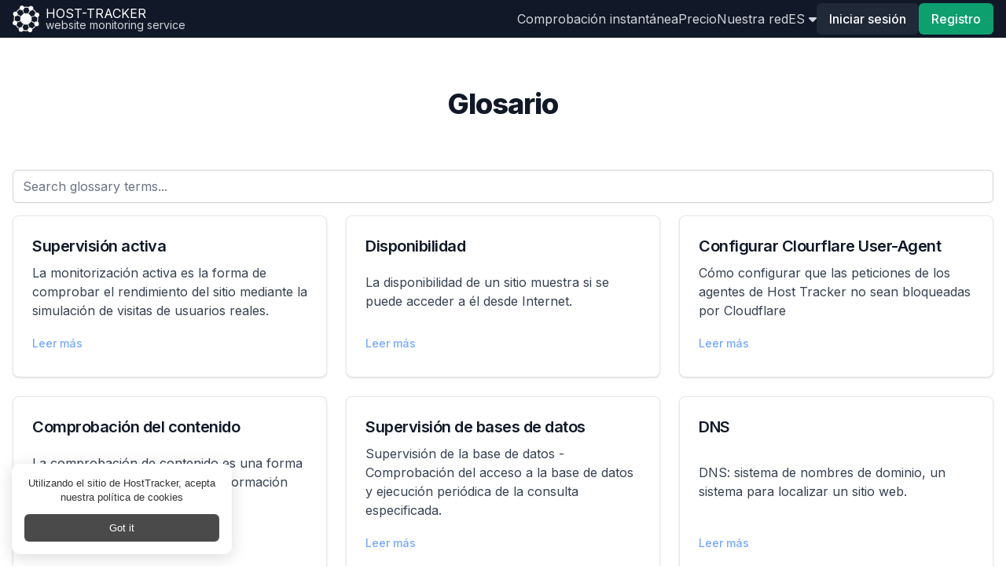

--- FILE ---
content_type: text/html; charset=utf-8
request_url: https://www.host-tracker.com/es/glossary
body_size: 16305
content:


<!DOCTYPE html>
<!--[if lt IE 7 ]> <html class="ie6"> <![endif]-->
<!--[if IE 7 ]>    <html class="ie7"> <![endif]-->
<!--[if IE 8 ]>    <html class="ie8"> <![endif]-->
<!--[if IE 9 ]>    <html class="ie9"> <![endif]-->
<!--[if (gt IE 9)|!(IE)]><!--> <html lang="es"> <!--<![endif]-->
<head>    
    <meta charset="utf-8" />  
    <meta http-equiv="Content-type" content="text/html;charset=UTF-8" />    
    <!--[if lte IE 9]>    
    <meta http-equiv="X-UA-Compatible" content="IE=Edge" />
    <![endif]-->
    <title>Herramientas de rendimiento de sitios web - Comprobar el tiempo de respuesta - Host-track.com</title>
        <link rel="alternate" hreflang="cs" href="https://www.host-tracker.com/cs/glossary"/>
        <link rel="alternate" hreflang="de" href="https://www.host-tracker.com/de/glossary"/>
        <link rel="alternate" hreflang="en" href="https://www.host-tracker.com/en/glossary"/>
        <link rel="alternate" hreflang="es" href="https://www.host-tracker.com/es/glossary"/>
        <link rel="alternate" hreflang="fr" href="https://www.host-tracker.com/fr/glossary"/>
        <link rel="alternate" hreflang="it" href="https://www.host-tracker.com/it/glossary"/>
        <link rel="alternate" hreflang="nl" href="https://www.host-tracker.com/nl/glossary"/>
        <link rel="alternate" hreflang="pl" href="https://www.host-tracker.com/pl/glossary"/>
        <link rel="alternate" hreflang="pt" href="https://www.host-tracker.com/pt/glossary"/>
        <link rel="alternate" hreflang="pt-BR" href="https://www.host-tracker.com/pt/glossary"/>
        <link rel="alternate" hreflang="ru" href="https://www.host-tracker.com/ru/glossary"/>
        <link rel="alternate" hreflang="tr" href="https://www.host-tracker.com/tr/glossary"/>
        <link rel="alternate" hreflang="uk" href="https://www.host-tracker.com/ua/glossary"/>
            <meta name="description" content="Comprobar el tiempo de respuesta ➤ Herramientas de rendimiento de sitios web ➤  Recibir un mensaje cuando su sitio web est&#225; ca&#237;do por correo electr&#243;nico, SMS, Facebook, Telegram, Skype, contacto de Slack o llamada de voz." />
    <meta name="referrer" content="origin">
    <meta name="viewport" content="width=device-width, initial-scale=1, shrink-to-fit=no" />
    <meta name="google-site-verification" content="sUzE42A0_MCOMLanRHT5sGe-O_m3vHwt93J-AfQBuWo" />
    <link rel="canonical" href="https://www.host-tracker.com/es/glossary"/>
    <link rel="manifest" href="/Content/json/manifest.json" />
        <meta property="og:url" content="https://www.host-tracker.com" />
        <meta property="og:title" content="HostTracker" />
        <meta property="og:type" content="company" />
        <meta property="og:image" content="https://www.host-tracker.com/Content/img/social-logo.png" />
        <meta property="og:site_name" content="HostTracker" />
        <meta property="fb:admins" content="100003095506725" />
        <meta property="fb:admins" content="100001636838546" />
        <meta property="fb:app_id" content="127381024102365" />
        <meta property="og:description" content='HostTracker es un servicio de monitorizaci&#243;n de sitios web. Podemos supervisar cualquier recurso web: notificar sobre sus ca&#237;das, recopilar estad&#237;sticas y compilar informes detallados sobre el rendimiento del sitio a lo largo del tiempo. Si su sitio se cae - se lo haremos saber inmediatamente, 24x7.' />
    
    <link rel="image_src" href="https://www.host-tracker.com/Content/img/social-logo.png" />
    <link rel="shortcut icon" href='/Content/img/favicon.ico?v=2' type="image/x-icon" />
    <link href="/Content/img/apple-touch-icon-precomposed.png" rel="apple-touch-icon-precomposed" />
    <link href="/Content/img/apple-touch-icon-57x57-precomposed.png" rel="apple-touch-icon-precomposed" sizes="57x57" />
    <link href="/Content/img/apple-touch-icon-72x72-precomposed.png" rel="apple-touch-icon-precomposed" sizes="72x72" />
    <link href="/Content/img/apple-touch-icon-114x114-precomposed.png" rel="apple-touch-icon-precomposed" sizes="114x114" />
    <link href="/Content/img/apple-touch-icon-144x144-precomposed.png" rel="apple-touch-icon-precomposed" sizes="144x144" />
    <link href="/Content/img/apple-touch-icon.png" rel="apple-touch-icon" />
    <link href="/Content/img/apple-touch-icon-57x57.png" rel="apple-touch-icon" sizes="52x52" />
    <link href="/Content/img/apple-touch-icon-72x72.png" rel="apple-touch-icon" sizes="72x72" />
    <link href="/Content/img/apple-touch-icon-114x114.png" rel="apple-touch-icon" sizes="114x114" />
    <link href="/Content/img/apple-touch-icon-144x144.png" rel="apple-touch-icon" sizes="144x144" />
    <link rel="preconnect" href="https://www.google.com">
    <link rel="preconnect" href="https://www.gstatic.com" crossorigin>

    <script src="https://www.google.com/recaptcha/enterprise.js?render=6LfHYi0lAAAAAKorCkm815iNkIBaTIXXBhNd3wRj&hl=es"></script>
    <link rel="stylesheet" href="https://fonts.googleapis.com/css?family=Google+Sans+Display&display=swap">    
    

    <link href="/Content/dist/8734.14a1eb37296c79a160dd.css" rel="stylesheet" />
<link href="/Content/dist/v2-layout.2a302e2e9bf004358112.css" rel="stylesheet" />    
        
 
        <script>
            window.ChatraIntegration = {
                /* main properties */
                userId: 'c365786f-88ee-f011-84ec-aca0e864ee97',
                login: '&lt;anonymous&gt;',
                name: 'c365786f-88ee-f011-84ec-aca0e864ee97'
            };            
        </script>        

</head>
<body id="page-top">
        <script type="text/javascript">
        document.cookie = "dummy=test";
        if (!document.cookie || document.cookie == "") {
            var noCookie = 'No cookie for me? :( In order to use this site You have to enable cookies.';
            document.write('<div class="alert alert-danger small mb-1 py-0 px-2 mr-1 inline-block lh-12" role="alert"><i class="fa fa-warning" aria-hidden="true"></i> ' + noCookie + '</div>');
        }
        </script>

    <header class="bg-gray-900 sticky top-0 z-50">
        <div class="container max-w-screen-xl mx-auto px-4 sm:px-6 lg:px-8 xl:px-4">
            <div class="nav-vue-app">
<div class="flex items-center justify-between h-12">
    <!-- Logo and site title -->
    <div class="flex items-center">
        <a class="block text-white flex items-center" href="/es">
            <span class="sr-only">Home</span>
            <img src="/Content/img/logo-white.png" style="width:34px" width="34" height="34" alt='website monitoring' />
            <div class="ml-2">
                <p class="text-white leading-none uppercase">Host-tracker</p>
                <p class="text-gray-300 text-sm leading-none">website monitoring service</p>
            </div>
        </a>
    </div>

    <div class="md:hidden">
        <nav class="flex items-center gap-2">            
            <ul class="flex items-center gap-2 text-sm">    

                <li>
    <a class="text-gray-300 hover:text-white transition duration-300 uppercase" href="#" onclick="event.preventDefault()" data-dropdown-toggle="mobileLangDropdown" id="mobileLangDropdownButton">
        <span>es</span>&nbsp;<i class="fa fa-caret-down" aria-hidden="true"></i>
    </a>
    <div id="mobileLangDropdown" aria-labelledby="mobileLangDropdownButton"
        class="z-10 hidden bg-gray-800 divide-y divide-gray-100 rounded-lg shadow w-44  dark:divide-gray-600">
        <ul class="py-2 text-sm text-gray-700 dark:text-gray-200">
            <li>
                <a href="https://www.host-tracker.com/en/glossary" title="English" data-ui-lang="en"
                    class="block px-4 py-2 text-gray-200 hover:bg-gray-600 hover:text-white">English</a>
            </li>
            <li>
                <a href="https://www.host-tracker.com/es/glossary" title="Espa&#241;ol" data-ui-lang="es"
                    class="block px-4 py-2 text-gray-200 hover:bg-gray-600 hover:text-white">Espa&#241;ol</a>
            </li>
            <li>
                <a href="https://www.host-tracker.com/de/glossary" title="Deutsch" data-ui-lang="de"
                    class="block px-4 py-2 text-gray-200 hover:bg-gray-600 hover:text-white">Deutsch</a>
            </li>
            <li>
                <a href="https://www.host-tracker.com/it/glossary" title="Italiano" data-ui-lang="it"
                    class="block px-4 py-2 text-gray-200 hover:bg-gray-600 hover:text-white">Italiano</a>
            </li>
            <li>
                <a href="https://www.host-tracker.com/fr/glossary" title="Fran&#231;ais" data-ui-lang="fr"
                    class="block px-4 py-2 text-gray-200 hover:bg-gray-600 hover:text-white">Fran&#231;ais</a>
            </li>
            <li>
                <a href="https://www.host-tracker.com/nl/glossary" title="Nederlands" data-ui-lang="nl"
                    class="block px-4 py-2 text-gray-200 hover:bg-gray-600 hover:text-white">Nederlands</a>
            </li>
            <li>
                <a href="https://www.host-tracker.com/pt/glossary" title="Portugu&#234;s (Brasil)" data-ui-lang="pt"
                    class="block px-4 py-2 text-gray-200 hover:bg-gray-600 hover:text-white">Portugu&#234;s (Brasil)</a>
            </li>
            <li>
                <a href="https://www.host-tracker.com/cs/glossary" title="Czech" data-ui-lang="cs"
                    class="block px-4 py-2 text-gray-200 hover:bg-gray-600 hover:text-white">Czech</a>
            </li>
            <li>
                <a href="https://www.host-tracker.com/pl/glossary" title="Polish" data-ui-lang="pl"
                    class="block px-4 py-2 text-gray-200 hover:bg-gray-600 hover:text-white">Polish</a>
            </li>
            <li>
                <a href="https://www.host-tracker.com/tr/glossary" title="Turkish" data-ui-lang="tr"
                    class="block px-4 py-2 text-gray-200 hover:bg-gray-600 hover:text-white">Turkish</a>
            </li>
            <li>
                <a href="https://www.host-tracker.com/ru/glossary" title="Русский" data-ui-lang="ru"
                    class="block px-4 py-2 text-gray-200 hover:bg-gray-600 hover:text-white">Русский</a>
            </li>
            <li>
                <a href="https://www.host-tracker.com/ua/glossary" title="Українська" data-ui-lang="ua"
                    class="block px-4 py-2 text-gray-200 hover:bg-gray-600 hover:text-white">Українська</a>
            </li>
        </ul>
    </div>     
</li>
            </ul>
            <button
                class="rounded-md p-2 text-gray-400 hover:text-white focus:outline-none focus:text-white"
                data-drawer-target="drawer-top-example" data-drawer-show="drawer-top-example"
                data-drawer-placement="top" aria-controls="drawer-top-example">
                <svg class="h-6 w-6 fill-current" viewBox="0 0 24 24">
                    <path x-show="!open" fill-rule="evenodd" clip-rule="evenodd"
                        d="M3 5h18v2H3V5zm0 6h18v2H3v-2zm0 6h18v2H3v-2z"></path>
                    <path x-show="open" fill-rule="evenodd" clip-rule="evenodd"
                        d="M4 6h16v2H4V6zm0 6h16v2H4v-2zm0 6h16v2H4v-2z"></path>
                </svg>
            </button>
        </nav>
    </div>

    <!-- Drawer component -->
    <div id="drawer-top-example"
        class="fixed top-0 left-0 right-0 z-40 w-full p-4 pt-2 transition-transform -translate-y-full bg-gray-900"
        tabindex="-1" aria-labelledby="drawer-top-label">
        <a class="block text-white flex items-center" href="https://www.host-tracker.com/es">
            <img src="/Content/img/logo-white.png" style="width:34px" width="34" height="34" alt='website monitoring' />
            <div class="ml-2">
                <p class="text-white leading-none uppercase">Host-tracker</p>
                <p class="text-gray-300 text-xs leading-none">website monitoring service</p>
            </div>
        </a>
        <button type="button" data-drawer-hide="drawer-top-example" aria-controls="drawer-top-example"
            class="text-gray-400 bg-transparent hover:bg-gray-200 hover:text-gray-900 rounded-lg w-8 h-8 absolute top-2.5 end-2.5 inline-flex items-center justify-center dark:hover:bg-gray-600 dark:hover:text-white">
            <svg class="w-3 h-3" aria-hidden="true" xmlns="http://www.w3.org/2000/svg" fill="none"
                viewBox="0 0 14 14">
                <path stroke="currentColor" stroke-linecap="round" stroke-linejoin="round" stroke-width="2"
                    d="m1 1 6 6m0 0 6 6M7 7l6-6M7 7l-6 6" />
            </svg>
            <span class="sr-only">Close menu</span>
        </button>

            <ul class="mt-4 mb-4 space-y-2">
                <li>
                    <a class="block text-gray-200 hover:text-gray-900 dark:hover:text-white transition duration-300" href="/es/ic">Comprobación instantánea</a>
                </li>
                <li>
                    <a class="block text-gray-200 hover:text-gray-900 dark:hover:text-white transition duration-300" href="/es/payment/packages">Precio</a>
                </li>
                <li>
                    <a class="block text-gray-200 hover:text-gray-900 dark:hover:text-white transition duration-300" href="/es/agent/list">Nuestra red</a>
                </li>
            </ul>
            <div class="flex justify-between items-center gap-4">
                <button data-modal-target="signin-modal" data-drawer-hide="drawer-top-example"
                    data-modal-toggle="signin-modal"
                    class="rounded-md bg-gray-800 px-4 py-2 font-medium text-white hover:bg-gray-700 transition duration-300">
                    Iniciar sesión
                </button>
                <button data-modal-target="signup-modal" data-drawer-hide="drawer-top-example"
                    data-modal-toggle="signup-modal"
                    class="rounded-md bg-green-500 px-4 py-2 font-medium text-white hover:bg-teal-700 transition duration-300">
                    Registro
                </button>
            </div>
    </div>

    <!-- Navigation menu -->

        <nav class="hidden md:flex md:items-center md:gap-4 transition-transform transform -translate-y-full md:translate-y-0">            
            <ul class="flex items-center gap-4">            
                <li>
                    <a class="text-gray-300 hover:text-white transition duration-300" href="/es/ic">Comprobación instantánea</a>
                </li>
                <li>
                    <a class="text-gray-300 hover:text-white transition duration-300" href="/es/payment/packages">Precio</a>
                </li>
                <li>
                    <a class="text-gray-300 hover:text-white transition duration-300" href="/es/agent/list">Nuestra red</a>
                </li>
                <li>
    <a class="text-gray-300 hover:text-white transition duration-300 uppercase" href="#" onclick="event.preventDefault()" data-dropdown-toggle="aLangDropdown" id="aLangDropdownButton">
        <span>es</span>&nbsp;<i class="fa fa-caret-down" aria-hidden="true"></i>
    </a>
    <div id="aLangDropdown" aria-labelledby="aLangDropdownButton"
        class="z-10 hidden bg-gray-800 divide-y divide-gray-100 rounded-lg shadow w-44  dark:divide-gray-600">
        <ul class="py-2 text-sm text-gray-700 dark:text-gray-200">
            <li>
                <a href="https://www.host-tracker.com/en/glossary" title="English" data-ui-lang="en"
                    class="block px-4 py-2 text-gray-200 hover:bg-gray-600 hover:text-white">English</a>
            </li>
            <li>
                <a href="https://www.host-tracker.com/es/glossary" title="Espa&#241;ol" data-ui-lang="es"
                    class="block px-4 py-2 text-gray-200 hover:bg-gray-600 hover:text-white">Espa&#241;ol</a>
            </li>
            <li>
                <a href="https://www.host-tracker.com/de/glossary" title="Deutsch" data-ui-lang="de"
                    class="block px-4 py-2 text-gray-200 hover:bg-gray-600 hover:text-white">Deutsch</a>
            </li>
            <li>
                <a href="https://www.host-tracker.com/it/glossary" title="Italiano" data-ui-lang="it"
                    class="block px-4 py-2 text-gray-200 hover:bg-gray-600 hover:text-white">Italiano</a>
            </li>
            <li>
                <a href="https://www.host-tracker.com/fr/glossary" title="Fran&#231;ais" data-ui-lang="fr"
                    class="block px-4 py-2 text-gray-200 hover:bg-gray-600 hover:text-white">Fran&#231;ais</a>
            </li>
            <li>
                <a href="https://www.host-tracker.com/nl/glossary" title="Nederlands" data-ui-lang="nl"
                    class="block px-4 py-2 text-gray-200 hover:bg-gray-600 hover:text-white">Nederlands</a>
            </li>
            <li>
                <a href="https://www.host-tracker.com/pt/glossary" title="Portugu&#234;s (Brasil)" data-ui-lang="pt"
                    class="block px-4 py-2 text-gray-200 hover:bg-gray-600 hover:text-white">Portugu&#234;s (Brasil)</a>
            </li>
            <li>
                <a href="https://www.host-tracker.com/cs/glossary" title="Czech" data-ui-lang="cs"
                    class="block px-4 py-2 text-gray-200 hover:bg-gray-600 hover:text-white">Czech</a>
            </li>
            <li>
                <a href="https://www.host-tracker.com/pl/glossary" title="Polish" data-ui-lang="pl"
                    class="block px-4 py-2 text-gray-200 hover:bg-gray-600 hover:text-white">Polish</a>
            </li>
            <li>
                <a href="https://www.host-tracker.com/tr/glossary" title="Turkish" data-ui-lang="tr"
                    class="block px-4 py-2 text-gray-200 hover:bg-gray-600 hover:text-white">Turkish</a>
            </li>
            <li>
                <a href="https://www.host-tracker.com/ru/glossary" title="Русский" data-ui-lang="ru"
                    class="block px-4 py-2 text-gray-200 hover:bg-gray-600 hover:text-white">Русский</a>
            </li>
            <li>
                <a href="https://www.host-tracker.com/ua/glossary" title="Українська" data-ui-lang="ua"
                    class="block px-4 py-2 text-gray-200 hover:bg-gray-600 hover:text-white">Українська</a>
            </li>
        </ul>
    </div>     
</li>
            </ul>

            <!-- User authentication -->
            <div class="flex items-center gap-4">
            <button
                data-modal-target="signin-modal"
                data-modal-toggle="signin-modal"
                class="rounded-md bg-gray-800 px-4 py-2 font-medium text-white hover:bg-gray-700 transition duration-300"
            >
                Iniciar sesión
            </button>

            <button
                data-modal-target="signup-modal"
                data-modal-toggle="signup-modal"
                class="rounded-md bg-green-500 px-4 py-2 font-medium text-white hover:bg-teal-700 transition duration-300"
            >
                Registro
            </button>
            </div>
        </nav>
</div>
</div>
        </div>
    </header>
    
    <section class="md:flex md:flex-row">
        

        <div class="md:flex-1 flex flex-col -mt-12 pt-12 flex-col min-h-screen min-w-0">
            <main class="flex-1 container max-w-screen-xl mx-auto px-4 sm:px-6 lg:px-8 xl:px-4">
                


<div class="py-8 lg:py-16">

    <div class="mx-auto max-w-screen-sm text-center lg:mb-16 mb-8">
      <h2 class="mb-4 text-3xl lg:text-4xl tracking-tight font-extrabold text-gray-900 ">Glosario</h2>
    </div>

    <div>
        <label for="search" class="mb-2 text-sm font-medium text-gray-900 sr-only">Búsqueda</label>
        <input type="text" id="searchTerm" class="form-input w-full rounded-md border-gray-300 shadow-sm" placeholder="Search glossary terms..." onkeyup="filterTerms()">       
    </div>

    <div class="grid grid-cols-1 md:grid-cols-2 lg:grid-cols-3 gap-6 py-4" id="glossaryTerms">
            <div class="glossary-item p-6 bg-white border border-gray-200 rounded-lg shadow flex flex-col justify-between" id="ActiveMonitoring">
                <a href="/es/glossary/activemonitoring">
                    <h5 class="mb-2 text-xl font-semibold tracking-tight text-gray-900">
                        Supervisi&#243;n activa
                    </h5>
                </a>
                <p class="mb-3 font-normal text-gray-700">La monitorización activa es la forma de comprobar el rendimiento del sitio mediante la simulación de visitas de usuarios reales.</p>
                <div class="flex items-center justify-between">
                    <a href="/es/glossary/activemonitoring" class="inline-flex items-center py-2 text-sm font-medium text-center text-blue-400 hover:text-blue-500">
                        Leer más
                    </a>
                </div>
            </div>
            <div class="glossary-item p-6 bg-white border border-gray-200 rounded-lg shadow flex flex-col justify-between" id="Availability">
                <a href="/es/glossary/availability">
                    <h5 class="mb-2 text-xl font-semibold tracking-tight text-gray-900">
                        Disponibilidad
                    </h5>
                </a>
                <p class="mb-3 font-normal text-gray-700">La disponibilidad de un sitio muestra si se puede acceder a él desde Internet.</p>
                <div class="flex items-center justify-between">
                    <a href="/es/glossary/availability" class="inline-flex items-center py-2 text-sm font-medium text-center text-blue-400 hover:text-blue-500">
                        Leer más
                    </a>
                </div>
            </div>
            <div class="glossary-item p-6 bg-white border border-gray-200 rounded-lg shadow flex flex-col justify-between" id="config-clourflare-useragent">
                <a href="/es/glossary/config-clourflare-useragent">
                    <h5 class="mb-2 text-xl font-semibold tracking-tight text-gray-900">
                        Configurar Clourflare User-Agent
                    </h5>
                </a>
                <p class="mb-3 font-normal text-gray-700">Cómo configurar que las peticiones de los agentes de Host Tracker no sean bloqueadas por Cloudflare</p>
                <div class="flex items-center justify-between">
                    <a href="/es/glossary/config-clourflare-useragent" class="inline-flex items-center py-2 text-sm font-medium text-center text-blue-400 hover:text-blue-500">
                        Leer más
                    </a>
                </div>
            </div>
            <div class="glossary-item p-6 bg-white border border-gray-200 rounded-lg shadow flex flex-col justify-between" id="ContentCheck">
                <a href="/es/glossary/contentcheck">
                    <h5 class="mb-2 text-xl font-semibold tracking-tight text-gray-900">
                        Comprobaci&#243;n del contenido
                    </h5>
                </a>
                <p class="mb-3 font-normal text-gray-700">La comprobación de contenido es una forma de comprobar la presencia de información específica en la página.</p>
                <div class="flex items-center justify-between">
                    <a href="/es/glossary/contentcheck" class="inline-flex items-center py-2 text-sm font-medium text-center text-blue-400 hover:text-blue-500">
                        Leer más
                    </a>
                </div>
            </div>
            <div class="glossary-item p-6 bg-white border border-gray-200 rounded-lg shadow flex flex-col justify-between" id="DatabaseMonitoring">
                <a href="/es/glossary/databasemonitoring">
                    <h5 class="mb-2 text-xl font-semibold tracking-tight text-gray-900">
                        Supervisi&#243;n de bases de datos
                    </h5>
                </a>
                <p class="mb-3 font-normal text-gray-700">Supervisión de la base de datos - Comprobación del acceso a la base de datos y ejecución periódica de la consulta especificada.</p>
                <div class="flex items-center justify-between">
                    <a href="/es/glossary/databasemonitoring" class="inline-flex items-center py-2 text-sm font-medium text-center text-blue-400 hover:text-blue-500">
                        Leer más
                    </a>
                </div>
            </div>
            <div class="glossary-item p-6 bg-white border border-gray-200 rounded-lg shadow flex flex-col justify-between" id="DNS">
                <a href="/es/glossary/dns">
                    <h5 class="mb-2 text-xl font-semibold tracking-tight text-gray-900">
                        DNS
                    </h5>
                </a>
                <p class="mb-3 font-normal text-gray-700">DNS: sistema de nombres de dominio, un sistema para localizar un sitio web.</p>
                <div class="flex items-center justify-between">
                    <a href="/es/glossary/dns" class="inline-flex items-center py-2 text-sm font-medium text-center text-blue-400 hover:text-blue-500">
                        Leer más
                    </a>
                </div>
            </div>
            <div class="glossary-item p-6 bg-white border border-gray-200 rounded-lg shadow flex flex-col justify-between" id="Downtime">
                <a href="/es/glossary/downtime">
                    <h5 class="mb-2 text-xl font-semibold tracking-tight text-gray-900">
                        Tiempo de inactividad
                    </h5>
                </a>
                <p class="mb-3 font-normal text-gray-700">El tiempo de inactividad es cuando su sitio no funciona. Es realmente malo.</p>
                <div class="flex items-center justify-between">
                    <a href="/es/glossary/downtime" class="inline-flex items-center py-2 text-sm font-medium text-center text-blue-400 hover:text-blue-500">
                        Leer más
                    </a>
                </div>
            </div>
            <div class="glossary-item p-6 bg-white border border-gray-200 rounded-lg shadow flex flex-col justify-between" id="HTTP">
                <a href="/es/glossary/http">
                    <h5 class="mb-2 text-xl font-semibold tracking-tight text-gray-900">
                        HTTP
                    </h5>
                </a>
                <p class="mb-3 font-normal text-gray-700">HTTP - protocolo de transferencia de hipertexto, una forma de transferir datos de sitios web a través de Internet.</p>
                <div class="flex items-center justify-between">
                    <a href="/es/glossary/http" class="inline-flex items-center py-2 text-sm font-medium text-center text-blue-400 hover:text-blue-500">
                        Leer más
                    </a>
                </div>
            </div>
            <div class="glossary-item p-6 bg-white border border-gray-200 rounded-lg shadow flex flex-col justify-between" id="HTTPMethods">
                <a href="/es/glossary/httpmethods">
                    <h5 class="mb-2 text-xl font-semibold tracking-tight text-gray-900">
                        M&#233;todos HTTP
                    </h5>
                </a>
                <p class="mb-3 font-normal text-gray-700">Los métodos HTTP definen acciones, deseadas para realizar a un sitio específico.</p>
                <div class="flex items-center justify-between">
                    <a href="/es/glossary/httpmethods" class="inline-flex items-center py-2 text-sm font-medium text-center text-blue-400 hover:text-blue-500">
                        Leer más
                    </a>
                </div>
            </div>
            <div class="glossary-item p-6 bg-white border border-gray-200 rounded-lg shadow flex flex-col justify-between" id="PassiveMonitoring">
                <a href="/es/glossary/passivemonitoring">
                    <h5 class="mb-2 text-xl font-semibold tracking-tight text-gray-900">
                        Vigilancia pasiva
                    </h5>
                </a>
                <p class="mb-3 font-normal text-gray-700">La monitorización pasiva es la forma de comprobar el rendimiento del sitio mediante software del lado del servidor.</p>
                <div class="flex items-center justify-between">
                    <a href="/es/glossary/passivemonitoring" class="inline-flex items-center py-2 text-sm font-medium text-center text-blue-400 hover:text-blue-500">
                        Leer más
                    </a>
                </div>
            </div>
            <div class="glossary-item p-6 bg-white border border-gray-200 rounded-lg shadow flex flex-col justify-between" id="Ping">
                <a href="/es/glossary/ping">
                    <h5 class="mb-2 text-xl font-semibold tracking-tight text-gray-900">
                        Ping (ICMP)
                    </h5>
                </a>
                <p class="mb-3 font-normal text-gray-700">Ping es un mensaje de solicitud de protocolo ICMP.</p>
                <div class="flex items-center justify-between">
                    <a href="/es/glossary/ping" class="inline-flex items-center py-2 text-sm font-medium text-center text-blue-400 hover:text-blue-500">
                        Leer más
                    </a>
                </div>
            </div>
            <div class="glossary-item p-6 bg-white border border-gray-200 rounded-lg shadow flex flex-col justify-between" id="POSTMethodExample">
                <a href="/es/glossary/postmethodexample">
                    <h5 class="mb-2 text-xl font-semibold tracking-tight text-gray-900">
                        Ejemplo de m&#233;todo POST
                    </h5>
                </a>
                <p class="mb-3 font-normal text-gray-700">Ejemplo de monitorización de un formulario web con método POST.</p>
                <div class="flex items-center justify-between">
                    <a href="/es/glossary/postmethodexample" class="inline-flex items-center py-2 text-sm font-medium text-center text-blue-400 hover:text-blue-500">
                        Leer más
                    </a>
                </div>
            </div>
            <div class="glossary-item p-6 bg-white border border-gray-200 rounded-lg shadow flex flex-col justify-between" id="QuickStartGuide">
                <a href="/es/glossary/quickstartguide">
                    <h5 class="mb-2 text-xl font-semibold tracking-tight text-gray-900">
                        Gu&#237;a de inicio r&#225;pido
                    </h5>
                </a>
                <p class="mb-3 font-normal text-gray-700">Asegure su sitio con HostTracker en 5 minutos</p>
                <div class="flex items-center justify-between">
                    <a href="/es/glossary/quickstartguide" class="inline-flex items-center py-2 text-sm font-medium text-center text-blue-400 hover:text-blue-500">
                        Leer más
                    </a>
                </div>
            </div>
            <div class="glossary-item p-6 bg-white border border-gray-200 rounded-lg shadow flex flex-col justify-between" id="ResponseTimeMonitoring">
                <a href="/es/glossary/responsetimemonitoring">
                    <h5 class="mb-2 text-xl font-semibold tracking-tight text-gray-900">
                        Control del tiempo de respuesta
                    </h5>
                </a>
                <p class="mb-3 font-normal text-gray-700">La supervisión del tiempo de respuesta consiste en comprobar la velocidad de su sitio web.</p>
                <div class="flex items-center justify-between">
                    <a href="/es/glossary/responsetimemonitoring" class="inline-flex items-center py-2 text-sm font-medium text-center text-blue-400 hover:text-blue-500">
                        Leer más
                    </a>
                </div>
            </div>
            <div class="glossary-item p-6 bg-white border border-gray-200 rounded-lg shadow flex flex-col justify-between" id="TelegramContact">
                <a href="/es/glossary/telegramcontact">
                    <h5 class="mb-2 text-xl font-semibold tracking-tight text-gray-900">
                        A&#241;adir contacto en Telegram
                    </h5>
                </a>
                <p class="mb-3 font-normal text-gray-700">Manual - cómo añadir un contacto en Telegram</p>
                <div class="flex items-center justify-between">
                    <a href="/es/glossary/telegramcontact" class="inline-flex items-center py-2 text-sm font-medium text-center text-blue-400 hover:text-blue-500">
                        Leer más
                    </a>
                </div>
            </div>
            <div class="glossary-item p-6 bg-white border border-gray-200 rounded-lg shadow flex flex-col justify-between" id="Uptime">
                <a href="/es/glossary/uptime">
                    <h5 class="mb-2 text-xl font-semibold tracking-tight text-gray-900">
                        Uptime
                    </h5>
                </a>
                <p class="mb-3 font-normal text-gray-700">El tiempo de actividad es el periodo de tiempo durante el cual un sitio funciona bien.</p>
                <div class="flex items-center justify-between">
                    <a href="/es/glossary/uptime" class="inline-flex items-center py-2 text-sm font-medium text-center text-blue-400 hover:text-blue-500">
                        Leer más
                    </a>
                </div>
            </div>
            <div class="glossary-item p-6 bg-white border border-gray-200 rounded-lg shadow flex flex-col justify-between" id="WebHosting">
                <a href="/es/glossary/webhosting">
                    <h5 class="mb-2 text-xl font-semibold tracking-tight text-gray-900">
                        Web Hosting
                    </h5>
                </a>
                <p class="mb-3 font-normal text-gray-700">El alojamiento web es un servicio que permite que un sitio esté disponible en Internet.</p>
                <div class="flex items-center justify-between">
                    <a href="/es/glossary/webhosting" class="inline-flex items-center py-2 text-sm font-medium text-center text-blue-400 hover:text-blue-500">
                        Leer más
                    </a>
                </div>
            </div>
            <div class="glossary-item p-6 bg-white border border-gray-200 rounded-lg shadow flex flex-col justify-between" id="Website">
                <a href="/es/glossary/website">
                    <h5 class="mb-2 text-xl font-semibold tracking-tight text-gray-900">
                        Website
                    </h5>
                </a>
                <p class="mb-3 font-normal text-gray-700">La página web es una unidad básica de información en Internet.</p>
                <div class="flex items-center justify-between">
                    <a href="/es/glossary/website" class="inline-flex items-center py-2 text-sm font-medium text-center text-blue-400 hover:text-blue-500">
                        Leer más
                    </a>
                </div>
            </div>
            <div class="glossary-item p-6 bg-white border border-gray-200 rounded-lg shadow flex flex-col justify-between" id="WebsiteMonitoring">
                <a href="/es/glossary/websitemonitoring">
                    <h5 class="mb-2 text-xl font-semibold tracking-tight text-gray-900">
                        Website monitoring
                    </h5>
                </a>
                <p class="mb-3 font-normal text-gray-700">La monitorización de sitios web es un proceso automatizado de comprobación de <a href="http://www.host-tracker.com/Glossary/Availability">disponibilidad</a> de un sitio.</p>
                <div class="flex items-center justify-between">
                    <a href="/es/glossary/websitemonitoring" class="inline-flex items-center py-2 text-sm font-medium text-center text-blue-400 hover:text-blue-500">
                        Leer más
                    </a>
                </div>
            </div>
    </div>
</div>

            </main>
            <footer class="bg-gradient-to-r from-gray-900 to-gray-800 py-8 hidden md:block">
                <div class="container max-w-screen-xl mx-auto px-4 sm:px-6 lg:px-8 xl:px-4">
                    

<div class="grid grid-cols-1 sm:grid-cols-2 lg:grid-cols-4 gap-8">
    <!-- Get in Touch -->
    <div class="text-center sm:text-left">
        <p class="text-xl font-semibold text-white mb-4">Contactar</p>
        <!-- Social Icons -->
        <div class="flex justify-center sm:justify-start space-x-4 mb-4">
            <a href="https://www.facebook.com/hosttracker" target="_blank" class="text-white text-xl hover:text-blue-500 transition">
                <i class="fab fa-facebook-f"></i>
            </a>
            <a href="https://uk.linkedin.com/company/host-tracker-ltd-" target="_blank" class="text-white text-xl hover:text-blue-700 transition">
                <i class="fab fa-linkedin-in"></i>
            </a>
            <a href="https://twitter.com/hosttracker" target="_blank" class="text-white text-xl hover:text-blue-400 transition">
                <i class="fa-brands fa-x-twitter"></i>
            </a>
        </div>
        <!-- Payment Icons -->
        <div class="flex items-center justify-center sm:justify-start mt-4">
            <img src="/Content/new2/icons/visa.svg" alt="Visa" class="w-14 h-14 mx-2" />
            <img src="/Content/new2/icons/mastercard.svg" alt="Mastercard" class="w-14 h-14 mx-2"/>
            <img src="/Content/new2/icons/paypal.svg" alt="Paypal" class="w-14 h-14 mx-2"/>
        </div>
        <div class="flex items-center justify-center sm:justify-start mt-2">
            <img src="/Content/new2/icons/amex.svg" alt="Amex" class="w-12 h-12 mx-2"/>
            <img src="/Content/new2/icons/swift.svg" alt="Swift" class="w-8 h-8 mx-2"/>
            <img src="/Content/new2/icons/crypto.png" alt="Crypto" class="w-17 h-14 mx-1"/>
        </div>
    </div>
    <!-- Our Services -->
    <div class="text-center sm:text-left">
        <p class="text-xl font-semibold text-white mb-4">
Nuestros servicios        </p>
            <ul class="space-y-1 text-sm">
                <li><a href="/es/distributed-availability-monitoring" class="text-gray-300 hover:text-white transition">Availability check</a></li>
                <li><a href="/es/transaction-monitoring" class="text-gray-300 hover:text-white transition">Comprobación de transacciones</a></li>
                <li><a href="/es/dns-black-list-monitoring" class="text-gray-300 hover:text-white transition">Black lists</a></li>
                <li><a href="/es/web-risk-monitoring" class="text-gray-300 hover:text-white transition">Riesgo web</a></li>
                <li><a href="/es/web-api-validation" class="text-gray-300 hover:text-white transition">API monitoring</a></li>
                <li><a href="/es/domain-tls-checks" class="text-gray-300 hover:text-white transition">Domain & SSL check</a></li>
                <li><a href="/es/browser-access-timing" class="text-gray-300 hover:text-white transition">Pagespeed monitor</a></li>
                <li><a href="/es/database-query-monitoring" class="text-gray-300 hover:text-white transition">Comprobación de base de datos</a></li>
                <li><a href="/es/cpu-ram-disk-loads" class="text-gray-300 hover:text-white transition">CPU, RAM, HDD load</a></li>
            </ul>
    </div>
    <!-- Resources -->
    <div class="text-center sm:text-left">
        <p class="text-xl font-semibold text-white mb-4">Recursos</p>
        <ul class="space-y-1 text-sm">
            <li><a href="/es/blog" class="text-gray-300 hover:text-white transition">Blog</a></li>
            <li><a href="/es/glossary" class="text-gray-300 hover:text-white transition">Glosario</a></li>
            <li><a href="/es/agent/list" class="text-gray-300 hover:text-white transition">Supervisión de la red</a></li>
            <li><a href="/es/agent/create" class="text-gray-300 hover:text-white transition">Convertirse en socio</a></li>
            <li><a href="/es/privacy/termsandconditions" class="text-gray-300 hover:text-white transition">Términos y condiciones</a></li>
            <li><a href="/es/privacy/privacypolicy" class="text-gray-300 hover:text-white transition">Política de privacidad</a></li>
            <li><a href="javascript: Chatra('openChat', true)" class="text-gray-300 hover:text-white transition">Chat en línea</a></li>
            <li><a href="#" class="text-gray-300 hover:text-white transition" onfocus='this.href="mailto:"+"moc.rekcart-tsoh@troppus2th".split("").reverse().join("");' onmouseover='this.href="mailto:"+"moc.rekcart-tsoh@troppus2th".split("").reverse().join("");'>Correo electrónico a soporte</a></li>
            <li><a href="/es/affiliation" class="text-gray-300 hover:text-white transition">Afiliación</a></li>
        </ul>
    </div>
    <!-- Helpful Links -->
        <div class="text-center sm:text-left">
            <p class="text-xl font-semibold text-white mb-4">Enlaces útiles</p>
            <ul class="space-y-1 text-sm">
                <li><a href="/es/user/signin" class="text-gray-300 hover:text-white transition">Iniciar sesión</a></li>
                <li><a href="/es/user/signup" class="text-gray-300 hover:text-white transition">Registro</a></li>
                <li><a href="/es/payment/packages" class="text-gray-300 hover:text-white transition">Precio</a></li>
                <li><a href="https://api1.host-tracker.com/help" target="_blank"
                        class="text-gray-300 hover:text-white transition">API</a></li>
                <li><a href="/es/faq" class="text-gray-300 hover:text-white transition">FAQ</a></li>
            </ul>
        </div>
</div>

<!-- Copyright -->
<div class="mt-8 text-center">
    <p class="text-sm text-gray-400">&copy; 2004 - 2026, host-tracker.com</p>
</div>


                </div>
            </footer>
            <footer class="bg-gray-800 block md:hidden">
                <div class="container max-w-screen-xl mx-auto px-4 sm:px-6 lg:px-8 xl:px-4">
                    

<div
    id="accordion-collapse"
    data-accordion="collapse"
    data-active-classes="bg-gray-800 text-gray-400"
    class="lg:hidden md:hidden"
>
<div id="accordion-collapse-heading-1">
    <button
    type="button"
    class="flex items-center justify-between w-full p-5 font-medium rtl:text-right text-gray-500 focus:gray-800 rounded-t-xl gap-3"
    data-accordion-target="#accordion-collapse-body-1"
    aria-expanded="true"
    aria-controls="accordion-collapse-body-1"
    >
    <span>Contactar</span>
    <svg
        data-accordion-icon
        class="w-3 h-3 rotate-180 shrink-0"
        aria-hidden="true"
        xmlns="http://www.w3.org/2000/svg"
        fill="none"
        viewBox="0 0 10 6"
    >
        <path
        stroke="currentColor"
        stroke-linecap="round"
        stroke-linejoin="round"
        stroke-width="2"
        d="M9 5 5 1 1 5"
        />
    </svg>
    </button>
</div>
<div
    id="accordion-collapse-body-1"
    class="hidden"
    aria-labelledby="accordion-collapse-heading-1"
>
    <div class="p-5">
    <div class="flex items-center justify-center sm:justify-start">
        <a
        href="https://www.facebook.com/hosttracker"
        target="_blank"
        class="text-white mx-4 text-3xl"
        >
        <i class="fab fa-facebook-f"></i>
        </a>
        <a
        href="https://uk.linkedin.com/company/host-tracker-ltd-"
        target="_blank"
        class="text-white mx-4 text-3xl"
        >
        <i class="fab fa-linkedin-in"></i>
        </a>
        <a
        href="https://twitter.com/hosttracker"
        target="_blank"
        class="text-white mx-4 text-3xl"
        >
            <i class="fa-brands fa-x-twitter"></i>
        </a>
    </div>
    </div>
</div>
<div id="accordion-collapse-heading-2">
    <button
    type="button"
    class="flex items-center justify-between w-full p-5 font-medium rtl:text-right text-gray-500 gap-3"
    data-accordion-target="#accordion-collapse-body-2"
    aria-expanded="false"
    aria-controls="accordion-collapse-body-2"
    >
        <span>Nuestros servicios</span>
    <svg
        data-accordion-icon
        class="w-3 h-3 rotate-180 shrink-0"
        aria-hidden="true"
        xmlns="http://www.w3.org/2000/svg"
        fill="none"
        viewBox="0 0 10 6"
    >
        <path
        stroke="currentColor"
        stroke-linecap="round"
        stroke-linejoin="round"
        stroke-width="2"
        d="M9 5 5 1 1 5"
        />
    </svg>
    </button>
</div>
<div
    id="accordion-collapse-body-2"
    class="hidden"
    aria-labelledby="accordion-collapse-heading-2"
>
    <div class="p-5">
    <ul class="grid grid-cols-2 sm:grid-cols-1 gap-2">
        <li>
        <a
            href="/es/ic/check-http"
            class="text-gray-300 hover:text-white transition duration-300"
            >Web (HTTP)</a
        >
        </li>
        <li>
        <a
            href="/es/ic/page-speed-test"
            class="text-gray-300 hover:text-white transition duration-300"
            >Velocidad de página</a
        >
        </li>
        <li>
        <a
            href="/es/ic/crawl-site"
            class="text-gray-300 hover:text-white transition duration-300"
            >Crawl site</a
        >
        </li>
        <li>
        <a
            href="/es/ic/dns-query"
            class="text-gray-300 hover:text-white transition duration-300"
            >DNS query</a
        >
        </li>
        <li>
        <a
            href="/es/ic/ping-test"
            class="text-gray-300 hover:text-white transition duration-300"
            >Comprobación Ping</a
        >
        </li>
        <li>
        <a
            href="/es/ic/check-trace"
            class="text-gray-300 hover:text-white transition duration-300"
            >Traceroute</a
        >
        </li>
        <li>
        <a
            href="/es/ic/port-check"
            class="text-gray-300 hover:text-white transition duration-300"
            >Comprobación de puerto TCP</a
        >
        </li>
        <li>
        <a
            href="/es/ic/dnsbl-check"
            class="text-gray-300 hover:text-white transition duration-300"
            >Comprobación DNSBL</a
        >
        </li>
        <li>
        <a
            href="/es/ic/whois-check"
            class="text-gray-300 hover:text-white transition duration-300"
            >Comprobación Whois</a
        >
        </li>
        <li>
        <a
            href="/es/ic/russian-black-list"
            class="text-gray-300 hover:text-white transition duration-300"
            >Lista negra rusa</a
        >
        </li>
        <li>
        <a
            href="/es/ic/web-risk"
            class="text-gray-300 hover:text-white transition duration-300"
            >Riesgo Web</a
        >
        </li>
    </ul>
    </div>
</div>
<div id="accordion-collapse-heading-3">
    <button
    type="button"
    class="flex items-center justify-between w-full p-5 font-medium rtl:text-right text-gray-500 gap-3"
    data-accordion-target="#accordion-collapse-body-3"
    aria-expanded="false"
    aria-controls="accordion-collapse-body-3"
    >
    <span>Recursos</span>
    <svg
        data-accordion-icon
        class="w-3 h-3 rotate-180 shrink-0"
        aria-hidden="true"
        xmlns="http://www.w3.org/2000/svg"
        fill="none"
        viewBox="0 0 10 6"
    >
        <path
        stroke="currentColor"
        stroke-linecap="round"
        stroke-linejoin="round"
        stroke-width="2"
        d="M9 5 5 1 1 5"
        />
    </svg>
    </button>
</div>
<div
    id="accordion-collapse-body-3"
    class="hidden"
    aria-labelledby="accordion-collapse-heading-3"
>
    <div class="p-5">
    <ul class="grid grid-cols-2 sm:grid-cols-1 gap-2">
        <li>
        <a
            href="/es/blog"
            class="text-gray-300 hover:text-white transition duration-300"
            >Blog</a
        >
        </li>
        <li>
        <a
            href="/es/glossary"
            class="text-gray-300 hover:text-white transition duration-300"
            >Glosario</a
        >
        </li>
        <li>
        <a
            href="/es/agent/list"
            class="text-gray-300 hover:text-white transition duration-300"
            >Supervisión de la red</a
        >
        </li>
        <li>
        <a
            href="/es/agent/create"
            class="text-gray-300 hover:text-white transition duration-300"
            >Convertirse en socio</a
        >
        </li>
        <li>
        <a href="/es/privacy/termsandconditions"
            class="text-gray-300 hover:text-white transition duration-300"
            >Términos y condiciones</a
        >
        </li>
        <li>
        <a href="/es/privacy/privacypolicy"
            class="text-gray-300 hover:text-white transition duration-300"
            >Política de privacidad</a
        >
        </li>
        <li>
            <a href="javascript: Chatra('openChat', true)"
            class="text-gray-300 hover:text-white transition duration-300"
            >Chat en línea</a
            >
        </li>
        <li>
            <a href="#" class="text-gray-300 hover:text-white transition duration-300"
            onfocus='this.href="mailto:"+"moc.rekcart-tsoh@troppus2th".split("").reverse().join("");'
            onmouseover='this.href="mailto:"+"moc.rekcart-tsoh@troppus2th".split("").reverse().join("");'>
            Correo electrónico a soporte</a
            > 
        </li>
        <a href="/es/affiliation"
            class="text-gray-300 hover:text-white transition duration-300"
            >Afiliación</a>
        </li>        
    </ul>
    </div>
</div>
<div id="accordion-collapse-heading-4">
    <button
    type="button"
    class="flex items-center justify-between w-full p-5 font-medium rtl:text-right text-gray-500 gap-3"
    data-accordion-target="#accordion-collapse-body-4"
    aria-expanded="false"
    aria-controls="accordion-collapse-body-4"
    >
    <span>Enlaces útiles</span>
    <svg
        data-accordion-icon
        class="w-3 h-3 rotate-180 shrink-0"
        aria-hidden="true"
        xmlns="http://www.w3.org/2000/svg"
        fill="none"
        viewBox="0 0 10 6"
    >
        <path
        stroke="currentColor"
        stroke-linecap="round"
        stroke-linejoin="round"
        stroke-width="2"
        d="M9 5 5 1 1 5"
        />
    </svg>
    </button>
</div>
<div
    id="accordion-collapse-body-4"
    class="hidden"
    aria-labelledby="accordion-collapse-heading-4"
>
    <div class="p-5">
    <ul class="grid grid-cols-2 sm:grid-cols-1 gap-2">
        <li>
            <a href="/es/user/signin"
                class="text-gray-300 hover:text-white transition duration-300"
                >Iniciar sesión</a>
        </li>
        <li>
            <a href="/es/user/signup"
                class="text-gray-300 hover:text-white transition duration-300"
                >Registro</a>
        </li>
        <li>
            <a href="/es/payment/packages"
                class="text-gray-300 hover:text-white transition duration-300"
                >Precio</a>
        </li>
        <li>
            <a href="https://api1.host-tracker.com/help" target="_blank"
                class="text-gray-300 hover:text-white transition duration-300"
                >API</a>
        </li>
        <li>
            <a href="/es/faq"
                class="text-gray-300 hover:text-white transition duration-300"
                >FAQ</a>
        </li>
    </ul>
    </div>
</div>
<div class="mt-4 text-center">
    <!-- Payment icons -->
    <div class="flex items-center justify-center sm:justify-start">
    <img src="/Content/new2/icons/visa.svg" alt="Visa" class="w-14 h-14 mx-2" />
    <img
        src="/Content/new2/icons/mastercard.svg"
        alt="Mastercard"
        class="w-14 h-14 mx-2"
    />
    <img
        src="/Content/new2/icons/paypal.svg"
        alt="Paypal"
        class="w-14 h-14 mx-2"
    />
    <img src="/Content/new2/icons/amex.svg" alt="Amex" class="w-12 h-12 mx-2" />
    </div>
    <div
    class="flex items-center justify-center sm:justify-start mt-2 mb-4"
    >
    <img src="/Content/new2/icons/swift.svg" alt="Swift" class="w-8 h-8 mx-2" />
    <img
        src="/Content/new2/icons/crypto.png"
        alt="Bitcoin"
        class="w-18 h-16 mx-1"
    />
    </div>
    <p class="text-sm text-gray-500">
    &copy; 2004 - 2026, host-tracker.com
    </p>
</div>
</div>

                </div>
            </footer>
        </div>

    </section>

    

<div id="signin-modal" tabindex="-1" aria-hidden="true" data-modal-backdrop="static"
  class="hidden overflow-y-auto overflow-x-hidden fixed top-0 right-0 left-0 z-50 justify-center items-center w-full md:inset-0 h-[calc(100%-1rem)] max-h-full">
  <div class="relative p-4 w-full max-w-md max-h-full">
    <div class="relative bg-white rounded-lg shadow">
      <div class="flex items-center justify-between p-4 md:p-5 border-b rounded-t">
        <h3 class="text-xl font-semibold text-gray-900">Acceder al panel de control</h3>
        <button
          type="button"
          class="end-2.5 text-gray-400 bg-transparent hover:bg-gray-200 hover:text-gray-900 rounded-lg text-sm w-8 h-8 ms-auto inline-flex justify-center items-center"
          data-modal-hide="signin-modal">
          <svg
            class="w-3 h-3"
            aria-hidden="true"
            xmlns="http://www.w3.org/2000/svg"
            fill="none"
            viewBox="0 0 14 14">
            <path
              stroke="currentColor"
              stroke-linecap="round"
              stroke-linejoin="round"
              stroke-width="2"
              d="m1 1 6 6m0 0 6 6M7 7l6-6M7 7l-6 6" />
          </svg>
          <span class="sr-only">Close modal</span>
        </button>
      </div>
      <div class="p-4 md:p-5">
        <form class="space-y-4" action="/user/signin" method="post"
          id="signin-modal-form" data-captcha-action="login">
          <div>
            <label for="signin-modal-userName" class="block mb-2 text-sm font-medium text-gray-900">Su nombre de usuario</label>
            <input
              type="text"
              name="userName"
              id="signin-modal-userName"
              class="bg-gray-50 border border-gray-300 text-gray-900 text-sm rounded-lg focus:ring-blue-500 focus:border-blue-500 block w-full p-2.5"
              placeholder="Introduzca su nombre de usuario"
              autocomplete="on"
            />
          </div>
          <div>
            <label for="signin-modal-password"
              class="block mb-2 text-sm font-medium text-gray-900">Su contraseña</label>
            <input
              type="password"
              name="password"
              id="signin-modal-password"
              placeholder="Introduzca su contrase&#241;a"
              class="bg-gray-50 border border-gray-300 text-gray-900 text-sm rounded-lg focus:ring-blue-500 focus:border-blue-500 block w-full p-2.5"
              autocomplete="on"
            />
          </div>
          <div class="flex justify-between">
            <div class="flex items-start">
              <div class="flex items-center h-5">
                <input
                  id="signin-modal-remember"
                  type="checkbox" checked
                  value="true"
                  name="rememberMe"
                  class="w-4 h-4 border border-gray-300 rounded bg-gray-50 focus:ring-3 focus:ring-blue-300"
                />
              </div>
              <label for="signin-modal-remember"
                class="ms-2 text-sm font-medium text-gray-900"
                >Recordarme</label>
            </div>
            <a href="/user/resetPassword" rel="nofollow" class="text-blue-700 hover:underline">¿Ha olvidado su contraseña?</a>
          </div>              

          <button
            type="submit"
            class="w-full text-white bg-green-500 hover:bg-teal-700 transition duration-300 focus:ring-4 focus:outline-none focus:ring-blue-300 font-medium rounded-lg text-sm px-5 py-2.5 text-center">
            Acceda a su cuenta
          </button>

          <div class="text-sm">
            <div>
              <div class="text-gray-500">Este sitio está protegido por Google reCAPTCHA</div>
              <div>
                <a href="https://policies.google.com/privacy" class="text-blue-700 hover:underline" target="_blank" rel="nofollow">Política de privacidad</a>
                <span class="text-gray-500"> & </span>
                <a href="https://policies.google.com/terms" class="text-blue-700 hover:underline" target="_blank" rel="nofollow">Condiciones del servicio</a>
              </div>
            </div>  
            <div class="font-medium text-gray-500">
              ¿No está registrado?
              <a href="#" class="text-blue-700 hover:underline"
                data-modal-hide="signin-modal"
                data-modal-target="signup-modal" data-drawer-hide="drawer-top-example" 
                data-modal-show="signup-modal"              
                >Crear una cuenta</a>
            </div>            
          </div>
          
          <div class="text-center">
            


<div class="inline-flex items-stretch">
    <div class="ml-2">  
        <button type="submit" name="provider" value="microsoft" title="Iniciar sesión con microsoft">
                    <svg
            xmlns="http://www.w3.org/2000/svg"
            x="0px"
            y="0px"
            width="50"
            height="50"
            viewBox="0 0 48 48"
        >
            <path
            fill="#ff5722"
            d="M6 6H22V22H6z"
            transform="rotate(-180 14 14)"
            ></path>
            <path
            fill="#4caf50"
            d="M26 6H42V22H26z"
            transform="rotate(-180 34 14)"
            ></path>
            <path
            fill="#ffc107"
            d="M26 26H42V42H26z"
            transform="rotate(-180 34 34)"
            ></path>
            <path
            fill="#03a9f4"
            d="M6 26H22V42H6z"
            transform="rotate(-180 14 34)"
            ></path>
        </svg>

        </button>
    </div>
    <div class="ml-2">  
        <button type="submit" name="provider" value="google" title="Iniciar sesión con google">
                    <svg
            xmlns="http://www.w3.org/2000/svg"
            x="0px"
            y="0px"
            width="50"
            height="50"
            viewBox="0 0 48 48"
        >
            <path
            fill="#FFC107"
            d="M43.611,20.083H42V20H24v8h11.303c-1.649,4.657-6.08,8-11.303,8c-6.627,0-12-5.373-12-12c0-6.627,5.373-12,12-12c3.059,0,5.842,1.154,7.961,3.039l5.657-5.657C34.046,6.053,29.268,4,24,4C12.955,4,4,12.955,4,24c0,11.045,8.955,20,20,20c11.045,0,20-8.955,20-20C44,22.659,43.862,21.35,43.611,20.083z"
            ></path>
            <path
            fill="#FF3D00"
            d="M6.306,14.691l6.571,4.819C14.655,15.108,18.961,12,24,12c3.059,0,5.842,1.154,7.961,3.039l5.657-5.657C34.046,6.053,29.268,4,24,4C16.318,4,9.656,8.337,6.306,14.691z"
            ></path>
            <path
            fill="#4CAF50"
            d="M24,44c5.166,0,9.86-1.977,13.409-5.192l-6.19-5.238C29.211,35.091,26.715,36,24,36c-5.202,0-9.619-3.317-11.283-7.946l-6.522,5.025C9.505,39.556,16.227,44,24,44z"
            ></path>
            <path
            fill="#1976D2"
            d="M43.611,20.083H42V20H24v8h11.303c-0.792,2.237-2.231,4.166-4.087,5.571c0.001-0.001,0.002-0.001,0.003-0.002l6.19,5.238C36.971,39.205,44,34,44,24C44,22.659,43.862,21.35,43.611,20.083z"
            ></path>
        </svg>

        </button>
    </div>
    <div class="ml-2">  
        <button type="submit" name="provider" value="linkedin" title="Iniciar sesión con linkedin">
                    <svg
            xmlns="http://www.w3.org/2000/svg"
            x="0px"
            y="0px"
            width="50"
            height="50"
            viewBox="0 0 48 48"
        >
            <path
            fill="#0078d4"
            d="M42,37c0,2.762-2.238,5-5,5H11c-2.761,0-5-2.238-5-5V11c0-2.762,2.239-5,5-5h26c2.762,0,5,2.238,5,5	V37z"
            ></path>
            <path
            d="M30,37V26.901c0-1.689-0.819-2.698-2.192-2.698c-0.815,0-1.414,0.459-1.779,1.364	c-0.017,0.064-0.041,0.325-0.031,1.114L26,37h-7V18h7v1.061C27.022,18.356,28.275,18,29.738,18c4.547,0,7.261,3.093,7.261,8.274	L37,37H30z M11,37V18h3.457C12.454,18,11,16.528,11,14.499C11,12.472,12.478,11,14.514,11c2.012,0,3.445,1.431,3.486,3.479	C18,16.523,16.521,18,14.485,18H18v19H11z"
            opacity=".05"
            ></path>
            <path
            d="M30.5,36.5v-9.599c0-1.973-1.031-3.198-2.692-3.198c-1.295,0-1.935,0.912-2.243,1.677	c-0.082,0.199-0.071,0.989-0.067,1.326L25.5,36.5h-6v-18h6v1.638c0.795-0.823,2.075-1.638,4.238-1.638	c4.233,0,6.761,2.906,6.761,7.774L36.5,36.5H30.5z M11.5,36.5v-18h6v18H11.5z M14.457,17.5c-1.713,0-2.957-1.262-2.957-3.001	c0-1.738,1.268-2.999,3.014-2.999c1.724,0,2.951,1.229,2.986,2.989c0,1.749-1.268,3.011-3.015,3.011H14.457z"
            opacity=".07"
            ></path>
            <path
            fill="#fff"
            d="M12,19h5v17h-5V19z M14.485,17h-0.028C12.965,17,12,15.888,12,14.499C12,13.08,12.995,12,14.514,12	c1.521,0,2.458,1.08,2.486,2.499C17,15.887,16.035,17,14.485,17z M36,36h-5v-9.099c0-2.198-1.225-3.698-3.192-3.698	c-1.501,0-2.313,1.012-2.707,1.99C24.957,25.543,25,26.511,25,27v9h-5V19h5v2.616C25.721,20.5,26.85,19,29.738,19	c3.578,0,6.261,2.25,6.261,7.274L36,36L36,36z"
            ></path>
        </svg>

        </button>
    </div>
</div>
          </div>
 
                    
        </form>
      </div>
    </div>
  </div>
</div><div id="signup-modal" data-modal-backdrop="static"
    tabindex="-1" aria-hidden="true"
    class="hidden overflow-y-auto overflow-x-hidden fixed top-0 right-0 left-0 z-50 justify-center items-center w-full md:inset-0 h-[calc(100%-1rem)] max-h-full">
  <div class="relative p-4 w-full max-w-md max-h-full">
    <div class="relative bg-white rounded-lg shadow">
      <div class="flex items-center justify-between p-4 md:p-5 border-b rounded-t">
        <div class="flex flex-col">
          <h4 class="font-bold text-lg text-gray-900 mb-1">Crear una cuenta</h4>
          <p class="text-gray-900 small">
            para <b> 30-Days Free Trial</b> paquete
          </p>
        </div>
        <button
          type="button"
          class="end-2.5 text-gray-400 bg-transparent hover:bg-gray-200 hover:text-gray-900 rounded-lg text-sm w-8 h-8 ms-auto inline-flex justify-center items-center"
          data-modal-hide="signup-modal">
          <svg class="w-3 h-3" aria-hidden="true"
            xmlns="http://www.w3.org/2000/svg"
            fill="none" viewBox="0 0 14 14">
            <path
              stroke="currentColor"
              stroke-linecap="round"
              stroke-linejoin="round"
              stroke-width="2"
              d="m1 1 6 6m0 0 6 6M7 7l6-6M7 7l-6 6"
            />
          </svg>
          <span class="sr-only">Close modal</span>
        </button>
      </div>

      <div class="p-4 md:p-5">
        <form class="space-y-4" action="/user/signup" method="post"
          id="signup-modal-form" data-captcha-action="signup">
          <div>
            <label for="signup-modal-Email"
              class="block mb-2 text-sm font-medium text-gray-900">Su correo electrónico</label>
            <input type="email" name="Email" id="signup-modal-Email"
              class="bg-gray-50 border border-gray-300 text-gray-900 text-sm rounded-lg focus:ring-blue-500 focus:border-blue-500 block w-full p-2.5"
              placeholder="Correo electr&#243;nico de notificaci&#243;n: my@email.com"
              autocomplete="off"
            />
          </div>
          <div>
            <label for="signup-modal-Login"
              class="block mb-2 text-sm font-medium text-gray-900">Su nombre de usuario</label>
            <input
              type="text" name="Login" id="signup-modal-Login"
              class="bg-gray-50 border border-gray-300 text-gray-900 text-sm rounded-lg focus:ring-blue-500 focus:border-blue-500 block w-full p-2.5"
              placeholder="Introduzca su nombre de usuario"
              autocomplete="off"
            />
          </div>
          <div>
            <label for="signup-modal-Password"
              class="block mb-2 text-sm font-medium text-gray-900">Su contraseña</label>
            <input type="password"
              name="Password" id="signup-modal-Password"
              placeholder="Introduzca su contrase&#241;a"
              class="bg-gray-50 border border-gray-300 text-gray-900 text-sm rounded-lg focus:ring-blue-500 focus:border-blue-500 block w-full p-2.5"
              autocomplete="off" />
          </div>
          <div>
            <label for="signup-modal-ConfirmPassword"
              class="block mb-2 text-sm font-medium text-gray-900">Confirmar contraseña</label>
            <input
              type="password"
              name="ConfirmPassword"
              id="signup-modal-ConfirmPassword"
              placeholder="Repita aqu&#237; la contrase&#241;a introducida"
              class="bg-gray-50 border border-gray-300 text-gray-900 text-sm rounded-lg focus:ring-blue-500 focus:border-blue-500 block w-full p-2.5"
              autocomplete="off" />
          </div>
                  
          <button type="submit"
            class="w-full text-white bg-green-500 hover:bg-teal-700 transition duration-300 focus:ring-4 focus:outline-none focus:ring-blue-300 font-medium rounded-lg text-sm px-5 py-2.5 text-center">
            Regístrese en su cuenta
          </button>
          
          <div class="text-sm font-medium text-gray-500">
            <div>
              Al introducir estos datos, acepto 
              <a href="/es/privacy/privacypolicy" class="text-blue-700 hover:underline">Política de privacidad</a>,
              <a href="/es/privacy/termsandconditions" class="text-blue-700 hover:underline">Términos y condiciones</a>
              y confirmo que mi edad es de 16 años o más.
            </div>

            <div>
              <div class="text-gray-500">Este sitio está protegido por Google reCAPTCHA</div>
              <div>
                <a href="https://policies.google.com/privacy" class="text-blue-700 hover:underline" target="_blank" rel="nofollow">Política de privacidad</a>
                <span class="text-gray-500"> & </span>
                <a href="https://policies.google.com/terms" class="text-blue-700 hover:underline" target="_blank" rel="nofollow">Condiciones del servicio</a>
              </div>
            </div>  
          </div>

          <div class="text-center">
            


<div class="inline-flex items-stretch">
    <div class="ml-2">  
        <button type="submit" name="provider" value="microsoft" title="Iniciar sesión con microsoft">
                    <svg
            xmlns="http://www.w3.org/2000/svg"
            x="0px"
            y="0px"
            width="50"
            height="50"
            viewBox="0 0 48 48"
        >
            <path
            fill="#ff5722"
            d="M6 6H22V22H6z"
            transform="rotate(-180 14 14)"
            ></path>
            <path
            fill="#4caf50"
            d="M26 6H42V22H26z"
            transform="rotate(-180 34 14)"
            ></path>
            <path
            fill="#ffc107"
            d="M26 26H42V42H26z"
            transform="rotate(-180 34 34)"
            ></path>
            <path
            fill="#03a9f4"
            d="M6 26H22V42H6z"
            transform="rotate(-180 14 34)"
            ></path>
        </svg>

        </button>
    </div>
    <div class="ml-2">  
        <button type="submit" name="provider" value="google" title="Iniciar sesión con google">
                    <svg
            xmlns="http://www.w3.org/2000/svg"
            x="0px"
            y="0px"
            width="50"
            height="50"
            viewBox="0 0 48 48"
        >
            <path
            fill="#FFC107"
            d="M43.611,20.083H42V20H24v8h11.303c-1.649,4.657-6.08,8-11.303,8c-6.627,0-12-5.373-12-12c0-6.627,5.373-12,12-12c3.059,0,5.842,1.154,7.961,3.039l5.657-5.657C34.046,6.053,29.268,4,24,4C12.955,4,4,12.955,4,24c0,11.045,8.955,20,20,20c11.045,0,20-8.955,20-20C44,22.659,43.862,21.35,43.611,20.083z"
            ></path>
            <path
            fill="#FF3D00"
            d="M6.306,14.691l6.571,4.819C14.655,15.108,18.961,12,24,12c3.059,0,5.842,1.154,7.961,3.039l5.657-5.657C34.046,6.053,29.268,4,24,4C16.318,4,9.656,8.337,6.306,14.691z"
            ></path>
            <path
            fill="#4CAF50"
            d="M24,44c5.166,0,9.86-1.977,13.409-5.192l-6.19-5.238C29.211,35.091,26.715,36,24,36c-5.202,0-9.619-3.317-11.283-7.946l-6.522,5.025C9.505,39.556,16.227,44,24,44z"
            ></path>
            <path
            fill="#1976D2"
            d="M43.611,20.083H42V20H24v8h11.303c-0.792,2.237-2.231,4.166-4.087,5.571c0.001-0.001,0.002-0.001,0.003-0.002l6.19,5.238C36.971,39.205,44,34,44,24C44,22.659,43.862,21.35,43.611,20.083z"
            ></path>
        </svg>

        </button>
    </div>
    <div class="ml-2">  
        <button type="submit" name="provider" value="linkedin" title="Iniciar sesión con linkedin">
                    <svg
            xmlns="http://www.w3.org/2000/svg"
            x="0px"
            y="0px"
            width="50"
            height="50"
            viewBox="0 0 48 48"
        >
            <path
            fill="#0078d4"
            d="M42,37c0,2.762-2.238,5-5,5H11c-2.761,0-5-2.238-5-5V11c0-2.762,2.239-5,5-5h26c2.762,0,5,2.238,5,5	V37z"
            ></path>
            <path
            d="M30,37V26.901c0-1.689-0.819-2.698-2.192-2.698c-0.815,0-1.414,0.459-1.779,1.364	c-0.017,0.064-0.041,0.325-0.031,1.114L26,37h-7V18h7v1.061C27.022,18.356,28.275,18,29.738,18c4.547,0,7.261,3.093,7.261,8.274	L37,37H30z M11,37V18h3.457C12.454,18,11,16.528,11,14.499C11,12.472,12.478,11,14.514,11c2.012,0,3.445,1.431,3.486,3.479	C18,16.523,16.521,18,14.485,18H18v19H11z"
            opacity=".05"
            ></path>
            <path
            d="M30.5,36.5v-9.599c0-1.973-1.031-3.198-2.692-3.198c-1.295,0-1.935,0.912-2.243,1.677	c-0.082,0.199-0.071,0.989-0.067,1.326L25.5,36.5h-6v-18h6v1.638c0.795-0.823,2.075-1.638,4.238-1.638	c4.233,0,6.761,2.906,6.761,7.774L36.5,36.5H30.5z M11.5,36.5v-18h6v18H11.5z M14.457,17.5c-1.713,0-2.957-1.262-2.957-3.001	c0-1.738,1.268-2.999,3.014-2.999c1.724,0,2.951,1.229,2.986,2.989c0,1.749-1.268,3.011-3.015,3.011H14.457z"
            opacity=".07"
            ></path>
            <path
            fill="#fff"
            d="M12,19h5v17h-5V19z M14.485,17h-0.028C12.965,17,12,15.888,12,14.499C12,13.08,12.995,12,14.514,12	c1.521,0,2.458,1.08,2.486,2.499C17,15.887,16.035,17,14.485,17z M36,36h-5v-9.099c0-2.198-1.225-3.698-3.192-3.698	c-1.501,0-2.313,1.012-2.707,1.99C24.957,25.543,25,26.511,25,27v9h-5V19h5v2.616C25.721,20.5,26.85,19,29.738,19	c3.578,0,6.261,2.25,6.261,7.274L36,36L36,36z"
            ></path>
        </svg>

        </button>
    </div>
</div>          
          </div>

        </form>
      </div>
    </div>
  </div>
</div>
<script>
  document.addEventListener("DOMContentLoaded", () => {
    const signupModalEmail = document.getElementById("signup-modal-Email")
    const signupModalLogin = document.getElementById("signup-modal-Login")
    const keyupListener = () => {
      signupModalLogin.value = signupModalEmail.value;
    }
    signupModalEmail.addEventListener("keyup", keyupListener);
    const changeListener = () => {
      signupModalEmail.removeEventListener("keyup", keyupListener);
      signupModalLogin.removeEventListener("input", changeListener);
    }
    signupModalLogin.addEventListener("input", changeListener);
  })
</script>
    

    <style>
        #cookieConsent {
            position: fixed;
            bottom: 15px;
            left: 15px;
            width: 280px;
            background: white;
            border-radius: 10px;
            box-shadow: 0 4px 20px rgba(0, 0, 0, 0.15);
            padding: 16px;
            z-index: 99999;
            font-family: -apple-system, BlinkMacSystemFont, 'Segoe UI', Roboto, sans-serif;
        }
        
        #cookieConsent .cookie-text {
            text-align: center;
            color: #333;
            font-size: 13px;
            line-height: 1.4;
            margin-bottom: 12px;
        }
        
        #cookieConsentButton {
            width: 100%;
            background: #4a4a4a;
            color: white;
            border: none;
            border-radius: 6px;
            padding: 8px 16px;
            font-size: 13px;
            font-weight: 500;
            cursor: pointer;
            transition: background 0.2s;
        }
        
        #cookieConsentButton:hover {
            background: #5a5a5a;
        }
    </style>
    <div id="cookieConsent" role="alert">
        <div class="cookie-text">
            Utilizando el sitio de HostTracker, acepta nuestra política de cookies
        </div>
        <button id="cookieConsentButton" type="button" 
            aria-label="Accept cookies" 
            data-cookie-string=".AspNet.Consent=yes; expires=Fri, 11 Jan 2126 00:57:02 GMT; path=/; secure">
            Got it
        </button>
    </div>
    <script>
        document.addEventListener("DOMContentLoaded", () => {
            var consent = document.querySelector("#cookieConsent");
            var button = document.querySelector("#cookieConsentButton");
            if (button) {
                button.addEventListener("click", function () {
                    document.cookie = button.dataset.cookieString;
                    consent.remove();
                });
            }
        })
    </script>


    <noscript>
        <div>¡Vaya! Javascript está desactivado para el sitio host-tracker. Actívelo en la configuración de su navegador.</div>
    </noscript>        
        <script type="text/javascript">
/* <![CDATA[ */
var google_conversion_id = 992234524;
var google_conversion_label = "F8NbCIzR0gQQnJiR2QM";
var google_custom_params = window.google_tag_params;
var google_remarketing_only = true;
/* ]]> */
        </script>
        <script type="text/javascript" src="//www.googleadservices.com/pagead/conversion.js">
        </script>
        <noscript>
            <div style="display:inline;">
                <img height="1" width="1" style="border-style:none;" alt="" src="https://googleads.g.doubleclick.net/pagead/viewthroughconversion/992234524/?value=1.00&amp;currency_code=USD&amp;label=F8NbCIzR0gQQnJiR2QM&amp;guid=ON&amp;script=0" />
            </div>
        </noscript>
    <script type="text/x-template" id="form-input-template">
    <div :class="$attrs.class">
        <label :for="$attrs.id"
            class="block mb-2 text-sm font-medium text-gray-900" :class="{'text-red-600': error, 'text-gray-900': !error}"><slot></slot></label>
        <input :type="$attrs.type || 'text'" :name="$attrs.name" :id="$attrs.id" 
            :value="modelValue" @input="$emit('update:modelValue', $event.target.value)" :class="{
                'bg-gray-50 border-gray-300 text-gray-900': !error,
                'bg-red-50 border-red-500 text-red-900 placeholder-red-300': error}"
            class="bg-gray-50 border border-gray-300 text-gray-900 text-sm rounded-lg focus:ring-blue-500 focus:border-blue-500 block w-full p-2.5"
            :placeholder="$attrs.placeholder || ''" :required="$attrs.required"
            :autocomplete="$attrs.autocomplete || 'off'" />
        <p class="mt-2 text-sm text-red-600" v-if="error">{{error}}</p>  
    </div>
</script>
<script type="text/x-template" id="form-textarea-template">
    <div>
        <label :for="$attrs.id"
            class="block mb-2 text-sm font-medium text-gray-900"><slot></slot></label>
        <textarea id="$attrs.id" rows="4" maxlength="256"
            class="block p-2.5 w-full text-sm text-gray-900 bg-gray-50 rounded-lg border border-gray-300 focus:ring-blue-500 focus:border-blue-500"
            placeholder="Algún comentario aquí (opcional)" :class="{'text-red-600': error, 'text-gray-900': !error}"></textarea>
        <p class="mt-2 text-sm text-red-600" v-if="error">{{error}}</p>  
    </div>
</script>

<script type="text/x-template" id="form-button-template">
    <button :type="type || 'button'"
        class="w-full text-white bg-green-500 hover:bg-teal-700 transition duration-300 focus:ring-4 focus:outline-none focus:ring-blue-300 font-medium rounded-lg text-sm px-5 py-2.5 text-center">
        <slot></slot>
    </button>  
</script>

<script type="text/x-template" id="captcha-badge-template">
    <div>
        <div class="text-gray-500">Este sitio está protegido por Google reCAPTCHA</div>
        <div>
        <a href="https://policies.google.com/privacy" class="text-blue-700 hover:underline" target="_blank" rel="nofollow">Política de privacidad</a>
        <span class="text-gray-500"> & </span>
        <a href="https://policies.google.com/terms" class="text-blue-700 hover:underline" target="_blank" rel="nofollow">Condiciones del servicio</a>
        </div>
    </div>      
</script>

<script id="spinner-template" type="text/x-template">
    <svg aria-hidden="true" role="status" class="inline w-4 h-4 me-3 text-white animate-spin" viewBox="0 0 100 101" fill="none" xmlns="http://www.w3.org/2000/svg">
        <path d="M100 50.5908C100 78.2051 77.6142 100.591 50 100.591C22.3858 100.591 0 78.2051 0 50.5908C0 22.9766 22.3858 0.59082 50 0.59082C77.6142 0.59082 100 22.9766 100 50.5908ZM9.08144 50.5908C9.08144 73.1895 27.4013 91.5094 50 91.5094C72.5987 91.5094 90.9186 73.1895 90.9186 50.5908C90.9186 27.9921 72.5987 9.67226 50 9.67226C27.4013 9.67226 9.08144 27.9921 9.08144 50.5908Z" fill="#E5E7EB"/>
        <path d="M93.9676 39.0409C96.393 38.4038 97.8624 35.9116 97.0079 33.5539C95.2932 28.8227 92.871 24.3692 89.8167 20.348C85.8452 15.1192 80.8826 10.7238 75.2124 7.41289C69.5422 4.10194 63.2754 1.94025 56.7698 1.05124C51.7666 0.367541 46.6976 0.446843 41.7345 1.27873C39.2613 1.69328 37.813 4.19778 38.4501 6.62326C39.0873 9.04874 41.5694 10.4717 44.0505 10.1071C47.8511 9.54855 51.7191 9.52689 55.5402 10.0491C60.8642 10.7766 65.9928 12.5457 70.6331 15.2552C75.2735 17.9648 79.3347 21.5619 82.5849 25.841C84.9175 28.9121 86.7997 32.2913 88.1811 35.8758C89.083 38.2158 91.5421 39.6781 93.9676 39.0409Z" fill="currentColor"/>
    </svg>
</script>

<script id="progress-bar-template-v2" type="text/x-template">
    <div class="relative w-full rounded-full h-1.5 bg-gray-200 overflow-hidden">
        <div class="absolute inset-0 bg-green-500 animate-progress-bar"></div>
    </div>
</script>

<script id="skeleton-stats-table-template" type="text/x-template">
    <div class="max-w-full p-4 space-y-4 border border-gray-200 divide-y divide-gray-200 rounded shadow animate-pulse md:p-6">
        <div class="flex items-center justify-between">
            <div class="h-4 bg-gray-300 rounded w-16"></div>
            <div class="h-4 bg-gray-300 rounded w-20"></div>
            <div class="h-4 bg-gray-300 rounded w-24"></div>
            <div class="h-4 bg-gray-300 rounded w-28"></div>
            <div class="h-4 bg-gray-300 rounded w-32"></div>
            <div class="h-4 bg-gray-300 rounded w-12"></div>
            <div class="h-4 bg-gray-300 rounded w-20"></div>
            <div class="h-4 bg-gray-300 rounded w-16"></div>
            <div class="h-4 bg-gray-300 rounded w-8"></div>
        </div>
        <div class="flex items-center justify-between pt-4">
            <div class="h-4 bg-gray-300 rounded w-16"></div>
            <div class="h-4 bg-gray-300 rounded w-20"></div>
            <div class="h-4 bg-gray-300 rounded w-24"></div>
            <div class="h-4 bg-gray-300 rounded w-28"></div>
            <div class="h-4 bg-gray-300 rounded w-32"></div>
            <div class="h-4 bg-gray-300 rounded w-12"></div>
            <div class="h-4 bg-gray-300 rounded w-20"></div>
            <div class="h-4 bg-gray-300 rounded w-16"></div>
            <div class="h-4 bg-gray-300 rounded w-8"></div>
        </div>
        <div class="flex items-center justify-between pt-4">
            <div class="h-4 bg-gray-300 rounded w-16"></div>
            <div class="h-4 bg-gray-300 rounded w-20"></div>
            <div class="h-4 bg-gray-300 rounded w-24"></div>
            <div class="h-4 bg-gray-300 rounded w-28"></div>
            <div class="h-4 bg-gray-300 rounded w-32"></div>
            <div class="h-4 bg-gray-300 rounded w-12"></div>
            <div class="h-4 bg-gray-300 rounded w-20"></div>
            <div class="h-4 bg-gray-300 rounded w-16"></div>
            <div class="h-4 bg-gray-300 rounded w-8"></div>
        </div>
        <div class="flex items-center justify-between pt-4">
            <div class="h-4 bg-gray-300 rounded w-16"></div>
            <div class="h-4 bg-gray-300 rounded w-20"></div>
            <div class="h-4 bg-gray-300 rounded w-24"></div>
            <div class="h-4 bg-gray-300 rounded w-28"></div>
            <div class="h-4 bg-gray-300 rounded w-32"></div>
            <div class="h-4 bg-gray-300 rounded w-12"></div>
            <div class="h-4 bg-gray-300 rounded w-20"></div>
            <div class="h-4 bg-gray-300 rounded w-16"></div>
            <div class="h-4 bg-gray-300 rounded w-8"></div>
        </div>
        <span class="sr-only">Loading...</span>
    </div>
</script>

<script id="danger-alert-template" type="text/x-template">
    <div class="p-4 py-2 mb-4 text-sm text-red-800 rounded-lg bg-red-50" role="alert">
        <slot></slot>
    </div>
</script>

<script id="feedback-toast-template" type="text/x-template">
    <div class="flex items-center w-full max-w-xs p-4 text-gray-500 bg-white rounded-lg shadow-lg 
                fixed right-5
                transition-opacity ease-out duration-300 opacity-0 hidden" role="alert"
        ref="toastElRef" style="top: 7ex">
        <div class="inline-flex items-center justify-center shrink-0 w-8 h-8 text-green-500 bg-green-100 rounded-lg"
            v-if="status=='ok'">
            <svg class="w-5 h-5" aria-hidden="true" xmlns="http://www.w3.org/2000/svg" fill="currentColor" viewBox="0 0 20 20">
                <path d="M10 .5a9.5 9.5 0 1 0 9.5 9.5A9.51 9.51 0 0 0 10 .5Zm3.707 8.207-4 4a1 1 0 0 1-1.414 0l-2-2a1 1 0 0 1 1.414-1.414L9 10.586l3.293-3.293a1 1 0 0 1 1.414 1.414Z"/>
            </svg>
            <span class="sr-only">Check icon</span>
        </div>        
        <div class="inline-flex items-center justify-center shrink-0 w-8 h-8 text-orange-500 bg-orange-100 rounded-lg"
            v-if="status=='warn'">
            <svg class="w-5 h-5" aria-hidden="true" xmlns="http://www.w3.org/2000/svg" fill="currentColor" viewBox="0 0 20 20">
                <path d="M10 .5a9.5 9.5 0 1 0 9.5 9.5A9.51 9.51 0 0 0 10 .5ZM10 15a1 1 0 1 1 0-2 1 1 0 0 1 0 2Zm1-4a1 1 0 0 1-2 0V6a1 1 0 0 1 2 0v5Z"/>
            </svg>
            <span class="sr-only">Warning icon</span>
        </div>
        <div class="inline-flex items-center justify-center shrink-0 w-8 h-8 text-red-500 bg-red-100 rounded-lg"
            v-if="status=='error'">
            <svg class="w-5 h-5" aria-hidden="true" xmlns="http://www.w3.org/2000/svg" fill="currentColor" viewBox="0 0 20 20">
                <path d="M10 .5a9.5 9.5 0 1 0 9.5 9.5A9.51 9.51 0 0 0 10 .5Zm3.707 11.793a1 1 0 1 1-1.414 1.414L10 11.414l-2.293 2.293a1 1 0 0 1-1.414-1.414L8.586 10 6.293 7.707a1 1 0 0 1 1.414-1.414L10 8.586l2.293-2.293a1 1 0 0 1 1.414 1.414L11.414 10l2.293 2.293Z"/>
            </svg>
            <span class="sr-only">Error icon</span>
        </div>   
        <div role="status" v-if="status=='loading'">
            <svg aria-hidden="true" class="w-8 h-8 text-gray-200 animate-spin fill-blue-600" viewBox="0 0 100 101" fill="none" xmlns="http://www.w3.org/2000/svg">
                <path d="M100 50.5908C100 78.2051 77.6142 100.591 50 100.591C22.3858 100.591 0 78.2051 0 50.5908C0 22.9766 22.3858 0.59082 50 0.59082C77.6142 0.59082 100 22.9766 100 50.5908ZM9.08144 50.5908C9.08144 73.1895 27.4013 91.5094 50 91.5094C72.5987 91.5094 90.9186 73.1895 90.9186 50.5908C90.9186 27.9921 72.5987 9.67226 50 9.67226C27.4013 9.67226 9.08144 27.9921 9.08144 50.5908Z" fill="currentColor"/>
                <path d="M93.9676 39.0409C96.393 38.4038 97.8624 35.9116 97.0079 33.5539C95.2932 28.8227 92.871 24.3692 89.8167 20.348C85.8452 15.1192 80.8826 10.7238 75.2124 7.41289C69.5422 4.10194 63.2754 1.94025 56.7698 1.05124C51.7666 0.367541 46.6976 0.446843 41.7345 1.27873C39.2613 1.69328 37.813 4.19778 38.4501 6.62326C39.0873 9.04874 41.5694 10.4717 44.0505 10.1071C47.8511 9.54855 51.7191 9.52689 55.5402 10.0491C60.8642 10.7766 65.9928 12.5457 70.6331 15.2552C75.2735 17.9648 79.3347 21.5619 82.5849 25.841C84.9175 28.9121 86.7997 32.2913 88.1811 35.8758C89.083 38.2158 91.5421 39.6781 93.9676 39.0409Z" fill="currentFill"/>
            </svg>
            <span class="sr-only">Loading...</span>
        </div>             
        <div class="ms-3 text-sm font-normal">
            <slot></slot>
        </div>
        <button type="button" class="ms-auto -mx-1.5 -my-1.5 bg-white text-gray-400 hover:text-gray-900 rounded-lg focus:ring-2 focus:ring-gray-300 p-1.5 hover:bg-gray-100 inline-flex items-center justify-center h-8 w-8" 
            @click="hide()" aria-label="Close">
            <span class="sr-only">Close</span>
            <svg class="w-3 h-3" aria-hidden="true" xmlns="http://www.w3.org/2000/svg" fill="none" viewBox="0 0 14 14">
                <path stroke="currentColor" stroke-linecap="round" stroke-linejoin="round" stroke-width="2" d="m1 1 6 6m0 0 6 6M7 7l6-6M7 7l-6 6"/>
            </svg>
        </button>
    </div>
</script>


<script type="text/x-template" id="flowbite-modal-template">
    <div tabindex="-1" aria-hidden="true" data-modal-backdrop="static" ref="modalElRef"
        class="hidden overflow-y-auto overflow-x-hidden fixed top-0 right-0 left-0 z-50 justify-center items-center w-full md:inset-0 h-[calc(100%-1rem)] max-h-full">
        <div class="relative p-4 w-full max-h-full" :class="modalClass || 'max-w-md'">
            <div class="relative bg-white rounded-lg shadow">
                <div class="flex items-center justify-between p-4 md:p-5 border-b rounded-t">
                    <h3 class="text-xl font-semibold text-gray-900">{{title}}</h3>
                    <button type="button"
                        class="end-2.5 text-gray-400 bg-transparent hover:bg-gray-200 hover:text-gray-900 rounded-lg text-sm w-8 h-8 ms-auto inline-flex justify-center items-center"
                        @click="hide()">
                        <svg class="w-3 h-3"
                            aria-hidden="true"
                            xmlns="http://www.w3.org/2000/svg"
                            fill="none"
                            viewBox="0 0 14 14">
                            <path
                            stroke="currentColor"
                            stroke-linecap="round"
                            stroke-linejoin="round"
                            stroke-width="2"
                            d="m1 1 6 6m0 0 6 6M7 7l6-6M7 7l-6 6" />
                        </svg>
                        <span class="sr-only">Close modal</span>
                    </button>
                </div>
                <div class="p-4 md:p-5">
                    <slot></slot>
                </div>
            </div>
        </div>
    </div>
</script>

<script type="text/x-template" id="flowbite-tabs-template">
    <div ref="tabElRef">
        <div class="mb-4 border-b border-gray-200">
            <ul class="flex flex-wrap -mb-px text-sm font-medium text-center" role="tablist">
                <li v-for="tabId in tabIdTitles" class="me-2" role="presentation">
                    <button class="inline-block p-4 border-b-2 rounded-t-lg transition duration-300 focus:outline-none"
                        type="button"
                        role="tab"
                        :ref="addTriggerEl" :data-tab-id="tabId">
                        <slot :name="tabId + '-title'"></slot>
                    </button>
                </li>
            </ul>
        </div>

        <div v-for="tabId in tabIdContents" class="p-4 rounded-lg bg-gray-50" role="tabpanel" 
                :ref="addTargetEl" :data-tab-id="tabId">
            <slot :name="tabId"></slot>
        </div>
    </div>
</script>

<script type="text/x-template" id="account-info-link-template">
    <a class="text-gray-300 hover:text-white transition duration-300 cursor-pointer text-nowrap overflow-x-hidden text-ellipsis max-w-52" 
       href="/User" @click.prevent="showAccounts">
        {{auth.login}}
    </a>    
</script>

<script type="text/x-template" id="account-info-modal-template">
    <div id="accountsModal" ref="accountsModal" tabindex="-1" aria-hidden="true"
        class="hidden overflow-y-auto overflow-x-hidden fixed top-0 right-0 left-0 z-50 justify-center items-center w-full md:inset-0 h-[calc(100%-1rem)] max-h-full">
        <div class="relative p-4 w-full max-w-2xl max-h-full">
            <div class="relative bg-white rounded-lg shadow">
                <div class="flex items-center justify-between p-4 md:p-5 border-b rounded-t">
                    <div>
                        <h3 class="text-xl font-semibold text-gray-900">
                            Available accounts to manage
                        </h3>
                        <span class="text-sm text-gray-600">click selected login to switch dashboard</span>
                    </div>
                    <button type="button" @click="hideModal"
                        class="text-gray-400 bg-transparent hover:bg-gray-200 hover:text-gray-900 rounded-lg text-sm w-8 h-8 ms-auto inline-flex justify-center items-center transition duration-300">
                        <svg class="w-3 h-3" aria-hidden="true" xmlns="http://www.w3.org/2000/svg" fill="none"
                            viewBox="0 0 14 14">
                            <path stroke="currentColor" stroke-linecap="round" stroke-linejoin="round" stroke-width="2"
                                d="m1 1 6 6m0 0 6 6M7 7l6-6M7 7l-6 6" />
                        </svg>
                        <span class="sr-only">Close modal</span>
                    </button>
                </div>
                <div class="p-4 md:p-5">
                    <div v-if="loading" class="mb-2">
                        <div class="relative w-full rounded-full h-1.5 bg-gray-200 overflow-hidden">
                            <div class="absolute inset-0 bg-green-500 animate-progress-bar"></div>
                        </div>
                    </div>
                    <div v-if="error" class="mb-2">
                        <div class="p-2 text-sm text-red-800 rounded-lg bg-red-50" role="alert">
                            <i class="fa fa-warning" aria-hidden="true"></i> {{error}}
                        </div>            
                    </div>    
                    <template v-if="accounts.length > 0">                   
                        <div class="mb-3 space-y-1" v-for="account in accounts">
                            <div>
                                <span v-if="auth.id == account.id" class="font-medium">{{account.login}} (selected)</span>
                                <a :href="account.switchHref" class="text-blue-600 hover:underline transition duration-300" v-else>{{account.login}}</a>
                            </div>
                            <div class="text-sm text-gray-600" v-if="account.rights">
                                <span class="mr-2" v-if="account.rights.profile">profile: 
                                    <span v-if="account.rights.profile == 'write'">full access</span>
                                    <span v-else>read only</span>
                                </span>
                                <span class="mr-2" v-if="account.rights.tasks">sites: 
                                    <span v-if="account.rights.tasks == 'write'">full access</span>
                                    <span v-else>read only</span>
                                </span>
                                <span class="mr-2" v-if="account.rights.contacts">contacts: 
                                    <span v-if="account.rights.contacts == 'write'">full access</span>
                                    <span v-else>read only</span>
                                </span>
                                <span v-if="account.rights.billing">billing:
                                    <span v-if="account.rights.billing == 'write'">full access</span>
                                    <span v-else>read only</span>
                                </span>
                            </div>
                            <div v-else class="text-sm text-gray-600">main account</div>
                        </div>
                        <div v-if="accounts.length == 1" class="text-gray-600">
                            No shared accounts found
                        </div>
                        <div class="mt-3">
                            <a href="/access/" class="text-blue-600 hover:underline transition duration-300">Manage shared access to current account...</a>
                        </div>
                    </template>
                </div>
                <div class="flex items-center justify-between p-4 md:p-5 border-t border-gray-200 rounded-b">
                    <div class="flex gap-2">
                        <a href="/user/signout" class="text-white bg-red-600 hover:bg-red-700 focus:ring-4 focus:outline-none focus:ring-red-300 font-medium rounded-lg text-sm px-5 py-2.5 text-center inline-block transition duration-300">Cerrar sesión</a>
                        <a href="/profile" class="text-white bg-blue-700 hover:bg-blue-800 focus:ring-4 focus:outline-none focus:ring-blue-300 font-medium rounded-lg text-sm px-5 py-2.5 text-center inline-block transition duration-300">Perfil</a>
                    </div>
                    <button type="button" @click="hideModal"
                        class="text-gray-500 bg-white hover:bg-gray-100 focus:ring-4 focus:outline-none focus:ring-gray-200 rounded-lg border border-gray-200 text-sm font-medium px-5 py-2.5 hover:text-gray-900 focus:z-10 transition duration-300">
                        Cerrar
                    </button>
                </div>
            </div>
        </div>
    </div>
</script>
    <script src="/Content/dist/runtime.d9a030aa37c704cbf698.js" type="text/javascript"></script>
<script src="/Content/dist/9837.11f3fefba199a453a667.js" type="text/javascript"></script>
<script src="/Content/dist/8734.0199b6ed62bd67da9769.js" type="text/javascript"></script>
<script src="/Content/dist/v2-layout.a6b5118bc17b0d403dc2.js" type="text/javascript"></script>    
    <script>
         var _networkErrorMessage = "Se ha producido un error en la red o en el servidor. Vuelva a intentarlo m&#225;s tarde.";
    </script>
    </script>
    <script>
        document.querySelectorAll("[data-ui-lang]").forEach(el => {
            // console.log(el);
            el.addEventListener("click", () => {
                var uiLang = el.dataset.uiLang;
                console.log(uiLang);
                document.cookie = `Language=${uiLang};path=/;max-age=31536000`;
            })
        })
    </script>      
    
    <script>
        function filterTerms() {
            var input, filter, glossaryContainer, glossaryItems, term, description, i, txtValueTerm, txtValueDescription;
            input = document.getElementById('searchTerm');
            filter = input.value.toLowerCase();
            glossaryContainer = document.getElementById('glossaryTerms');
            glossaryItems = glossaryContainer.getElementsByClassName('glossary-item');

            for (i = 0; i < glossaryItems.length; i++) {
                term = glossaryItems[i].getElementsByTagName('h5')[0];
                description = glossaryItems[i].getElementsByTagName('p')[0];
                txtValueTerm = term.textContent || term.innerText;
                txtValueDescription = description.textContent || description.innerText;

                if (txtValueTerm.toLowerCase().indexOf(filter) > -1 || txtValueDescription.toLowerCase().indexOf(filter) > -1) {
                    glossaryItems[i].style.display = "";
                } else {
                    glossaryItems[i].style.display = "none";
                }
            }
        }
    </script>

    <style>
        a {
            text-decoration: none;
            color: #3399FF;
        }

        p a:hover {
            text-decoration: underline;
        }
    </style>
    
        <!-- Google Tag Manager -->
        <noscript>
            <iframe src="https://www.googletagmanager.com/ns.html?id=GTM-NFS5FH"
                    height="0" width="0" style="display:none;visibility:hidden"></iframe>
        </noscript>
        <script>
(function(w,d,s,l,i){w[l]=w[l]||[];w[l].push({'gtm.start':
new Date().getTime(),event:'gtm.js'});var f=d.getElementsByTagName(s)[0],
j=d.createElement(s),dl=l!='dataLayer'?'&l='+l:'';j.async=true;j.src=
'https://www.googletagmanager.com/gtm.js?id='+i+dl;f.parentNode.insertBefore(j,f);
})(window,document,'script','dataLayer','GTM-NFS5FH');
        </script>
    <!-- End Google Tag Manager -->
  

    

    <script>
        var timeIntervalTranslations = {"1 sec":"1 sec","{0} secs":"{0} secs","1 min":"1 min","{0} mins":"{0} mins","1 hour":"1 hora","{0} hours":"{0} hora","1 day":"1 dia","{0} days":"{0} days","{0}d":"{0}d","{0}h":"{0}h","{0}m":"{0}m","{0}s":"{0}s"};
    </script>
    <script> if (window.init) { window.init() } </script>
<script defer src="https://static.cloudflareinsights.com/beacon.min.js/vcd15cbe7772f49c399c6a5babf22c1241717689176015" integrity="sha512-ZpsOmlRQV6y907TI0dKBHq9Md29nnaEIPlkf84rnaERnq6zvWvPUqr2ft8M1aS28oN72PdrCzSjY4U6VaAw1EQ==" data-cf-beacon='{"version":"2024.11.0","token":"5487b2d3c62a4a118928c793e48f9314","server_timing":{"name":{"cfCacheStatus":true,"cfEdge":true,"cfExtPri":true,"cfL4":true,"cfOrigin":true,"cfSpeedBrain":true},"location_startswith":null}}' crossorigin="anonymous"></script>
</body>
</html>


--- FILE ---
content_type: text/html; charset=utf-8
request_url: https://www.google.com/recaptcha/enterprise/anchor?ar=1&k=6LfHYi0lAAAAAKorCkm815iNkIBaTIXXBhNd3wRj&co=aHR0cHM6Ly93d3cuaG9zdC10cmFja2VyLmNvbTo0NDM.&hl=es&v=9TiwnJFHeuIw_s0wSd3fiKfN&size=invisible&anchor-ms=20000&execute-ms=30000&cb=7yep7tjvuq83
body_size: 48389
content:
<!DOCTYPE HTML><html dir="ltr" lang="es"><head><meta http-equiv="Content-Type" content="text/html; charset=UTF-8">
<meta http-equiv="X-UA-Compatible" content="IE=edge">
<title>reCAPTCHA</title>
<style type="text/css">
/* cyrillic-ext */
@font-face {
  font-family: 'Roboto';
  font-style: normal;
  font-weight: 400;
  font-stretch: 100%;
  src: url(//fonts.gstatic.com/s/roboto/v48/KFO7CnqEu92Fr1ME7kSn66aGLdTylUAMa3GUBHMdazTgWw.woff2) format('woff2');
  unicode-range: U+0460-052F, U+1C80-1C8A, U+20B4, U+2DE0-2DFF, U+A640-A69F, U+FE2E-FE2F;
}
/* cyrillic */
@font-face {
  font-family: 'Roboto';
  font-style: normal;
  font-weight: 400;
  font-stretch: 100%;
  src: url(//fonts.gstatic.com/s/roboto/v48/KFO7CnqEu92Fr1ME7kSn66aGLdTylUAMa3iUBHMdazTgWw.woff2) format('woff2');
  unicode-range: U+0301, U+0400-045F, U+0490-0491, U+04B0-04B1, U+2116;
}
/* greek-ext */
@font-face {
  font-family: 'Roboto';
  font-style: normal;
  font-weight: 400;
  font-stretch: 100%;
  src: url(//fonts.gstatic.com/s/roboto/v48/KFO7CnqEu92Fr1ME7kSn66aGLdTylUAMa3CUBHMdazTgWw.woff2) format('woff2');
  unicode-range: U+1F00-1FFF;
}
/* greek */
@font-face {
  font-family: 'Roboto';
  font-style: normal;
  font-weight: 400;
  font-stretch: 100%;
  src: url(//fonts.gstatic.com/s/roboto/v48/KFO7CnqEu92Fr1ME7kSn66aGLdTylUAMa3-UBHMdazTgWw.woff2) format('woff2');
  unicode-range: U+0370-0377, U+037A-037F, U+0384-038A, U+038C, U+038E-03A1, U+03A3-03FF;
}
/* math */
@font-face {
  font-family: 'Roboto';
  font-style: normal;
  font-weight: 400;
  font-stretch: 100%;
  src: url(//fonts.gstatic.com/s/roboto/v48/KFO7CnqEu92Fr1ME7kSn66aGLdTylUAMawCUBHMdazTgWw.woff2) format('woff2');
  unicode-range: U+0302-0303, U+0305, U+0307-0308, U+0310, U+0312, U+0315, U+031A, U+0326-0327, U+032C, U+032F-0330, U+0332-0333, U+0338, U+033A, U+0346, U+034D, U+0391-03A1, U+03A3-03A9, U+03B1-03C9, U+03D1, U+03D5-03D6, U+03F0-03F1, U+03F4-03F5, U+2016-2017, U+2034-2038, U+203C, U+2040, U+2043, U+2047, U+2050, U+2057, U+205F, U+2070-2071, U+2074-208E, U+2090-209C, U+20D0-20DC, U+20E1, U+20E5-20EF, U+2100-2112, U+2114-2115, U+2117-2121, U+2123-214F, U+2190, U+2192, U+2194-21AE, U+21B0-21E5, U+21F1-21F2, U+21F4-2211, U+2213-2214, U+2216-22FF, U+2308-230B, U+2310, U+2319, U+231C-2321, U+2336-237A, U+237C, U+2395, U+239B-23B7, U+23D0, U+23DC-23E1, U+2474-2475, U+25AF, U+25B3, U+25B7, U+25BD, U+25C1, U+25CA, U+25CC, U+25FB, U+266D-266F, U+27C0-27FF, U+2900-2AFF, U+2B0E-2B11, U+2B30-2B4C, U+2BFE, U+3030, U+FF5B, U+FF5D, U+1D400-1D7FF, U+1EE00-1EEFF;
}
/* symbols */
@font-face {
  font-family: 'Roboto';
  font-style: normal;
  font-weight: 400;
  font-stretch: 100%;
  src: url(//fonts.gstatic.com/s/roboto/v48/KFO7CnqEu92Fr1ME7kSn66aGLdTylUAMaxKUBHMdazTgWw.woff2) format('woff2');
  unicode-range: U+0001-000C, U+000E-001F, U+007F-009F, U+20DD-20E0, U+20E2-20E4, U+2150-218F, U+2190, U+2192, U+2194-2199, U+21AF, U+21E6-21F0, U+21F3, U+2218-2219, U+2299, U+22C4-22C6, U+2300-243F, U+2440-244A, U+2460-24FF, U+25A0-27BF, U+2800-28FF, U+2921-2922, U+2981, U+29BF, U+29EB, U+2B00-2BFF, U+4DC0-4DFF, U+FFF9-FFFB, U+10140-1018E, U+10190-1019C, U+101A0, U+101D0-101FD, U+102E0-102FB, U+10E60-10E7E, U+1D2C0-1D2D3, U+1D2E0-1D37F, U+1F000-1F0FF, U+1F100-1F1AD, U+1F1E6-1F1FF, U+1F30D-1F30F, U+1F315, U+1F31C, U+1F31E, U+1F320-1F32C, U+1F336, U+1F378, U+1F37D, U+1F382, U+1F393-1F39F, U+1F3A7-1F3A8, U+1F3AC-1F3AF, U+1F3C2, U+1F3C4-1F3C6, U+1F3CA-1F3CE, U+1F3D4-1F3E0, U+1F3ED, U+1F3F1-1F3F3, U+1F3F5-1F3F7, U+1F408, U+1F415, U+1F41F, U+1F426, U+1F43F, U+1F441-1F442, U+1F444, U+1F446-1F449, U+1F44C-1F44E, U+1F453, U+1F46A, U+1F47D, U+1F4A3, U+1F4B0, U+1F4B3, U+1F4B9, U+1F4BB, U+1F4BF, U+1F4C8-1F4CB, U+1F4D6, U+1F4DA, U+1F4DF, U+1F4E3-1F4E6, U+1F4EA-1F4ED, U+1F4F7, U+1F4F9-1F4FB, U+1F4FD-1F4FE, U+1F503, U+1F507-1F50B, U+1F50D, U+1F512-1F513, U+1F53E-1F54A, U+1F54F-1F5FA, U+1F610, U+1F650-1F67F, U+1F687, U+1F68D, U+1F691, U+1F694, U+1F698, U+1F6AD, U+1F6B2, U+1F6B9-1F6BA, U+1F6BC, U+1F6C6-1F6CF, U+1F6D3-1F6D7, U+1F6E0-1F6EA, U+1F6F0-1F6F3, U+1F6F7-1F6FC, U+1F700-1F7FF, U+1F800-1F80B, U+1F810-1F847, U+1F850-1F859, U+1F860-1F887, U+1F890-1F8AD, U+1F8B0-1F8BB, U+1F8C0-1F8C1, U+1F900-1F90B, U+1F93B, U+1F946, U+1F984, U+1F996, U+1F9E9, U+1FA00-1FA6F, U+1FA70-1FA7C, U+1FA80-1FA89, U+1FA8F-1FAC6, U+1FACE-1FADC, U+1FADF-1FAE9, U+1FAF0-1FAF8, U+1FB00-1FBFF;
}
/* vietnamese */
@font-face {
  font-family: 'Roboto';
  font-style: normal;
  font-weight: 400;
  font-stretch: 100%;
  src: url(//fonts.gstatic.com/s/roboto/v48/KFO7CnqEu92Fr1ME7kSn66aGLdTylUAMa3OUBHMdazTgWw.woff2) format('woff2');
  unicode-range: U+0102-0103, U+0110-0111, U+0128-0129, U+0168-0169, U+01A0-01A1, U+01AF-01B0, U+0300-0301, U+0303-0304, U+0308-0309, U+0323, U+0329, U+1EA0-1EF9, U+20AB;
}
/* latin-ext */
@font-face {
  font-family: 'Roboto';
  font-style: normal;
  font-weight: 400;
  font-stretch: 100%;
  src: url(//fonts.gstatic.com/s/roboto/v48/KFO7CnqEu92Fr1ME7kSn66aGLdTylUAMa3KUBHMdazTgWw.woff2) format('woff2');
  unicode-range: U+0100-02BA, U+02BD-02C5, U+02C7-02CC, U+02CE-02D7, U+02DD-02FF, U+0304, U+0308, U+0329, U+1D00-1DBF, U+1E00-1E9F, U+1EF2-1EFF, U+2020, U+20A0-20AB, U+20AD-20C0, U+2113, U+2C60-2C7F, U+A720-A7FF;
}
/* latin */
@font-face {
  font-family: 'Roboto';
  font-style: normal;
  font-weight: 400;
  font-stretch: 100%;
  src: url(//fonts.gstatic.com/s/roboto/v48/KFO7CnqEu92Fr1ME7kSn66aGLdTylUAMa3yUBHMdazQ.woff2) format('woff2');
  unicode-range: U+0000-00FF, U+0131, U+0152-0153, U+02BB-02BC, U+02C6, U+02DA, U+02DC, U+0304, U+0308, U+0329, U+2000-206F, U+20AC, U+2122, U+2191, U+2193, U+2212, U+2215, U+FEFF, U+FFFD;
}
/* cyrillic-ext */
@font-face {
  font-family: 'Roboto';
  font-style: normal;
  font-weight: 500;
  font-stretch: 100%;
  src: url(//fonts.gstatic.com/s/roboto/v48/KFO7CnqEu92Fr1ME7kSn66aGLdTylUAMa3GUBHMdazTgWw.woff2) format('woff2');
  unicode-range: U+0460-052F, U+1C80-1C8A, U+20B4, U+2DE0-2DFF, U+A640-A69F, U+FE2E-FE2F;
}
/* cyrillic */
@font-face {
  font-family: 'Roboto';
  font-style: normal;
  font-weight: 500;
  font-stretch: 100%;
  src: url(//fonts.gstatic.com/s/roboto/v48/KFO7CnqEu92Fr1ME7kSn66aGLdTylUAMa3iUBHMdazTgWw.woff2) format('woff2');
  unicode-range: U+0301, U+0400-045F, U+0490-0491, U+04B0-04B1, U+2116;
}
/* greek-ext */
@font-face {
  font-family: 'Roboto';
  font-style: normal;
  font-weight: 500;
  font-stretch: 100%;
  src: url(//fonts.gstatic.com/s/roboto/v48/KFO7CnqEu92Fr1ME7kSn66aGLdTylUAMa3CUBHMdazTgWw.woff2) format('woff2');
  unicode-range: U+1F00-1FFF;
}
/* greek */
@font-face {
  font-family: 'Roboto';
  font-style: normal;
  font-weight: 500;
  font-stretch: 100%;
  src: url(//fonts.gstatic.com/s/roboto/v48/KFO7CnqEu92Fr1ME7kSn66aGLdTylUAMa3-UBHMdazTgWw.woff2) format('woff2');
  unicode-range: U+0370-0377, U+037A-037F, U+0384-038A, U+038C, U+038E-03A1, U+03A3-03FF;
}
/* math */
@font-face {
  font-family: 'Roboto';
  font-style: normal;
  font-weight: 500;
  font-stretch: 100%;
  src: url(//fonts.gstatic.com/s/roboto/v48/KFO7CnqEu92Fr1ME7kSn66aGLdTylUAMawCUBHMdazTgWw.woff2) format('woff2');
  unicode-range: U+0302-0303, U+0305, U+0307-0308, U+0310, U+0312, U+0315, U+031A, U+0326-0327, U+032C, U+032F-0330, U+0332-0333, U+0338, U+033A, U+0346, U+034D, U+0391-03A1, U+03A3-03A9, U+03B1-03C9, U+03D1, U+03D5-03D6, U+03F0-03F1, U+03F4-03F5, U+2016-2017, U+2034-2038, U+203C, U+2040, U+2043, U+2047, U+2050, U+2057, U+205F, U+2070-2071, U+2074-208E, U+2090-209C, U+20D0-20DC, U+20E1, U+20E5-20EF, U+2100-2112, U+2114-2115, U+2117-2121, U+2123-214F, U+2190, U+2192, U+2194-21AE, U+21B0-21E5, U+21F1-21F2, U+21F4-2211, U+2213-2214, U+2216-22FF, U+2308-230B, U+2310, U+2319, U+231C-2321, U+2336-237A, U+237C, U+2395, U+239B-23B7, U+23D0, U+23DC-23E1, U+2474-2475, U+25AF, U+25B3, U+25B7, U+25BD, U+25C1, U+25CA, U+25CC, U+25FB, U+266D-266F, U+27C0-27FF, U+2900-2AFF, U+2B0E-2B11, U+2B30-2B4C, U+2BFE, U+3030, U+FF5B, U+FF5D, U+1D400-1D7FF, U+1EE00-1EEFF;
}
/* symbols */
@font-face {
  font-family: 'Roboto';
  font-style: normal;
  font-weight: 500;
  font-stretch: 100%;
  src: url(//fonts.gstatic.com/s/roboto/v48/KFO7CnqEu92Fr1ME7kSn66aGLdTylUAMaxKUBHMdazTgWw.woff2) format('woff2');
  unicode-range: U+0001-000C, U+000E-001F, U+007F-009F, U+20DD-20E0, U+20E2-20E4, U+2150-218F, U+2190, U+2192, U+2194-2199, U+21AF, U+21E6-21F0, U+21F3, U+2218-2219, U+2299, U+22C4-22C6, U+2300-243F, U+2440-244A, U+2460-24FF, U+25A0-27BF, U+2800-28FF, U+2921-2922, U+2981, U+29BF, U+29EB, U+2B00-2BFF, U+4DC0-4DFF, U+FFF9-FFFB, U+10140-1018E, U+10190-1019C, U+101A0, U+101D0-101FD, U+102E0-102FB, U+10E60-10E7E, U+1D2C0-1D2D3, U+1D2E0-1D37F, U+1F000-1F0FF, U+1F100-1F1AD, U+1F1E6-1F1FF, U+1F30D-1F30F, U+1F315, U+1F31C, U+1F31E, U+1F320-1F32C, U+1F336, U+1F378, U+1F37D, U+1F382, U+1F393-1F39F, U+1F3A7-1F3A8, U+1F3AC-1F3AF, U+1F3C2, U+1F3C4-1F3C6, U+1F3CA-1F3CE, U+1F3D4-1F3E0, U+1F3ED, U+1F3F1-1F3F3, U+1F3F5-1F3F7, U+1F408, U+1F415, U+1F41F, U+1F426, U+1F43F, U+1F441-1F442, U+1F444, U+1F446-1F449, U+1F44C-1F44E, U+1F453, U+1F46A, U+1F47D, U+1F4A3, U+1F4B0, U+1F4B3, U+1F4B9, U+1F4BB, U+1F4BF, U+1F4C8-1F4CB, U+1F4D6, U+1F4DA, U+1F4DF, U+1F4E3-1F4E6, U+1F4EA-1F4ED, U+1F4F7, U+1F4F9-1F4FB, U+1F4FD-1F4FE, U+1F503, U+1F507-1F50B, U+1F50D, U+1F512-1F513, U+1F53E-1F54A, U+1F54F-1F5FA, U+1F610, U+1F650-1F67F, U+1F687, U+1F68D, U+1F691, U+1F694, U+1F698, U+1F6AD, U+1F6B2, U+1F6B9-1F6BA, U+1F6BC, U+1F6C6-1F6CF, U+1F6D3-1F6D7, U+1F6E0-1F6EA, U+1F6F0-1F6F3, U+1F6F7-1F6FC, U+1F700-1F7FF, U+1F800-1F80B, U+1F810-1F847, U+1F850-1F859, U+1F860-1F887, U+1F890-1F8AD, U+1F8B0-1F8BB, U+1F8C0-1F8C1, U+1F900-1F90B, U+1F93B, U+1F946, U+1F984, U+1F996, U+1F9E9, U+1FA00-1FA6F, U+1FA70-1FA7C, U+1FA80-1FA89, U+1FA8F-1FAC6, U+1FACE-1FADC, U+1FADF-1FAE9, U+1FAF0-1FAF8, U+1FB00-1FBFF;
}
/* vietnamese */
@font-face {
  font-family: 'Roboto';
  font-style: normal;
  font-weight: 500;
  font-stretch: 100%;
  src: url(//fonts.gstatic.com/s/roboto/v48/KFO7CnqEu92Fr1ME7kSn66aGLdTylUAMa3OUBHMdazTgWw.woff2) format('woff2');
  unicode-range: U+0102-0103, U+0110-0111, U+0128-0129, U+0168-0169, U+01A0-01A1, U+01AF-01B0, U+0300-0301, U+0303-0304, U+0308-0309, U+0323, U+0329, U+1EA0-1EF9, U+20AB;
}
/* latin-ext */
@font-face {
  font-family: 'Roboto';
  font-style: normal;
  font-weight: 500;
  font-stretch: 100%;
  src: url(//fonts.gstatic.com/s/roboto/v48/KFO7CnqEu92Fr1ME7kSn66aGLdTylUAMa3KUBHMdazTgWw.woff2) format('woff2');
  unicode-range: U+0100-02BA, U+02BD-02C5, U+02C7-02CC, U+02CE-02D7, U+02DD-02FF, U+0304, U+0308, U+0329, U+1D00-1DBF, U+1E00-1E9F, U+1EF2-1EFF, U+2020, U+20A0-20AB, U+20AD-20C0, U+2113, U+2C60-2C7F, U+A720-A7FF;
}
/* latin */
@font-face {
  font-family: 'Roboto';
  font-style: normal;
  font-weight: 500;
  font-stretch: 100%;
  src: url(//fonts.gstatic.com/s/roboto/v48/KFO7CnqEu92Fr1ME7kSn66aGLdTylUAMa3yUBHMdazQ.woff2) format('woff2');
  unicode-range: U+0000-00FF, U+0131, U+0152-0153, U+02BB-02BC, U+02C6, U+02DA, U+02DC, U+0304, U+0308, U+0329, U+2000-206F, U+20AC, U+2122, U+2191, U+2193, U+2212, U+2215, U+FEFF, U+FFFD;
}
/* cyrillic-ext */
@font-face {
  font-family: 'Roboto';
  font-style: normal;
  font-weight: 900;
  font-stretch: 100%;
  src: url(//fonts.gstatic.com/s/roboto/v48/KFO7CnqEu92Fr1ME7kSn66aGLdTylUAMa3GUBHMdazTgWw.woff2) format('woff2');
  unicode-range: U+0460-052F, U+1C80-1C8A, U+20B4, U+2DE0-2DFF, U+A640-A69F, U+FE2E-FE2F;
}
/* cyrillic */
@font-face {
  font-family: 'Roboto';
  font-style: normal;
  font-weight: 900;
  font-stretch: 100%;
  src: url(//fonts.gstatic.com/s/roboto/v48/KFO7CnqEu92Fr1ME7kSn66aGLdTylUAMa3iUBHMdazTgWw.woff2) format('woff2');
  unicode-range: U+0301, U+0400-045F, U+0490-0491, U+04B0-04B1, U+2116;
}
/* greek-ext */
@font-face {
  font-family: 'Roboto';
  font-style: normal;
  font-weight: 900;
  font-stretch: 100%;
  src: url(//fonts.gstatic.com/s/roboto/v48/KFO7CnqEu92Fr1ME7kSn66aGLdTylUAMa3CUBHMdazTgWw.woff2) format('woff2');
  unicode-range: U+1F00-1FFF;
}
/* greek */
@font-face {
  font-family: 'Roboto';
  font-style: normal;
  font-weight: 900;
  font-stretch: 100%;
  src: url(//fonts.gstatic.com/s/roboto/v48/KFO7CnqEu92Fr1ME7kSn66aGLdTylUAMa3-UBHMdazTgWw.woff2) format('woff2');
  unicode-range: U+0370-0377, U+037A-037F, U+0384-038A, U+038C, U+038E-03A1, U+03A3-03FF;
}
/* math */
@font-face {
  font-family: 'Roboto';
  font-style: normal;
  font-weight: 900;
  font-stretch: 100%;
  src: url(//fonts.gstatic.com/s/roboto/v48/KFO7CnqEu92Fr1ME7kSn66aGLdTylUAMawCUBHMdazTgWw.woff2) format('woff2');
  unicode-range: U+0302-0303, U+0305, U+0307-0308, U+0310, U+0312, U+0315, U+031A, U+0326-0327, U+032C, U+032F-0330, U+0332-0333, U+0338, U+033A, U+0346, U+034D, U+0391-03A1, U+03A3-03A9, U+03B1-03C9, U+03D1, U+03D5-03D6, U+03F0-03F1, U+03F4-03F5, U+2016-2017, U+2034-2038, U+203C, U+2040, U+2043, U+2047, U+2050, U+2057, U+205F, U+2070-2071, U+2074-208E, U+2090-209C, U+20D0-20DC, U+20E1, U+20E5-20EF, U+2100-2112, U+2114-2115, U+2117-2121, U+2123-214F, U+2190, U+2192, U+2194-21AE, U+21B0-21E5, U+21F1-21F2, U+21F4-2211, U+2213-2214, U+2216-22FF, U+2308-230B, U+2310, U+2319, U+231C-2321, U+2336-237A, U+237C, U+2395, U+239B-23B7, U+23D0, U+23DC-23E1, U+2474-2475, U+25AF, U+25B3, U+25B7, U+25BD, U+25C1, U+25CA, U+25CC, U+25FB, U+266D-266F, U+27C0-27FF, U+2900-2AFF, U+2B0E-2B11, U+2B30-2B4C, U+2BFE, U+3030, U+FF5B, U+FF5D, U+1D400-1D7FF, U+1EE00-1EEFF;
}
/* symbols */
@font-face {
  font-family: 'Roboto';
  font-style: normal;
  font-weight: 900;
  font-stretch: 100%;
  src: url(//fonts.gstatic.com/s/roboto/v48/KFO7CnqEu92Fr1ME7kSn66aGLdTylUAMaxKUBHMdazTgWw.woff2) format('woff2');
  unicode-range: U+0001-000C, U+000E-001F, U+007F-009F, U+20DD-20E0, U+20E2-20E4, U+2150-218F, U+2190, U+2192, U+2194-2199, U+21AF, U+21E6-21F0, U+21F3, U+2218-2219, U+2299, U+22C4-22C6, U+2300-243F, U+2440-244A, U+2460-24FF, U+25A0-27BF, U+2800-28FF, U+2921-2922, U+2981, U+29BF, U+29EB, U+2B00-2BFF, U+4DC0-4DFF, U+FFF9-FFFB, U+10140-1018E, U+10190-1019C, U+101A0, U+101D0-101FD, U+102E0-102FB, U+10E60-10E7E, U+1D2C0-1D2D3, U+1D2E0-1D37F, U+1F000-1F0FF, U+1F100-1F1AD, U+1F1E6-1F1FF, U+1F30D-1F30F, U+1F315, U+1F31C, U+1F31E, U+1F320-1F32C, U+1F336, U+1F378, U+1F37D, U+1F382, U+1F393-1F39F, U+1F3A7-1F3A8, U+1F3AC-1F3AF, U+1F3C2, U+1F3C4-1F3C6, U+1F3CA-1F3CE, U+1F3D4-1F3E0, U+1F3ED, U+1F3F1-1F3F3, U+1F3F5-1F3F7, U+1F408, U+1F415, U+1F41F, U+1F426, U+1F43F, U+1F441-1F442, U+1F444, U+1F446-1F449, U+1F44C-1F44E, U+1F453, U+1F46A, U+1F47D, U+1F4A3, U+1F4B0, U+1F4B3, U+1F4B9, U+1F4BB, U+1F4BF, U+1F4C8-1F4CB, U+1F4D6, U+1F4DA, U+1F4DF, U+1F4E3-1F4E6, U+1F4EA-1F4ED, U+1F4F7, U+1F4F9-1F4FB, U+1F4FD-1F4FE, U+1F503, U+1F507-1F50B, U+1F50D, U+1F512-1F513, U+1F53E-1F54A, U+1F54F-1F5FA, U+1F610, U+1F650-1F67F, U+1F687, U+1F68D, U+1F691, U+1F694, U+1F698, U+1F6AD, U+1F6B2, U+1F6B9-1F6BA, U+1F6BC, U+1F6C6-1F6CF, U+1F6D3-1F6D7, U+1F6E0-1F6EA, U+1F6F0-1F6F3, U+1F6F7-1F6FC, U+1F700-1F7FF, U+1F800-1F80B, U+1F810-1F847, U+1F850-1F859, U+1F860-1F887, U+1F890-1F8AD, U+1F8B0-1F8BB, U+1F8C0-1F8C1, U+1F900-1F90B, U+1F93B, U+1F946, U+1F984, U+1F996, U+1F9E9, U+1FA00-1FA6F, U+1FA70-1FA7C, U+1FA80-1FA89, U+1FA8F-1FAC6, U+1FACE-1FADC, U+1FADF-1FAE9, U+1FAF0-1FAF8, U+1FB00-1FBFF;
}
/* vietnamese */
@font-face {
  font-family: 'Roboto';
  font-style: normal;
  font-weight: 900;
  font-stretch: 100%;
  src: url(//fonts.gstatic.com/s/roboto/v48/KFO7CnqEu92Fr1ME7kSn66aGLdTylUAMa3OUBHMdazTgWw.woff2) format('woff2');
  unicode-range: U+0102-0103, U+0110-0111, U+0128-0129, U+0168-0169, U+01A0-01A1, U+01AF-01B0, U+0300-0301, U+0303-0304, U+0308-0309, U+0323, U+0329, U+1EA0-1EF9, U+20AB;
}
/* latin-ext */
@font-face {
  font-family: 'Roboto';
  font-style: normal;
  font-weight: 900;
  font-stretch: 100%;
  src: url(//fonts.gstatic.com/s/roboto/v48/KFO7CnqEu92Fr1ME7kSn66aGLdTylUAMa3KUBHMdazTgWw.woff2) format('woff2');
  unicode-range: U+0100-02BA, U+02BD-02C5, U+02C7-02CC, U+02CE-02D7, U+02DD-02FF, U+0304, U+0308, U+0329, U+1D00-1DBF, U+1E00-1E9F, U+1EF2-1EFF, U+2020, U+20A0-20AB, U+20AD-20C0, U+2113, U+2C60-2C7F, U+A720-A7FF;
}
/* latin */
@font-face {
  font-family: 'Roboto';
  font-style: normal;
  font-weight: 900;
  font-stretch: 100%;
  src: url(//fonts.gstatic.com/s/roboto/v48/KFO7CnqEu92Fr1ME7kSn66aGLdTylUAMa3yUBHMdazQ.woff2) format('woff2');
  unicode-range: U+0000-00FF, U+0131, U+0152-0153, U+02BB-02BC, U+02C6, U+02DA, U+02DC, U+0304, U+0308, U+0329, U+2000-206F, U+20AC, U+2122, U+2191, U+2193, U+2212, U+2215, U+FEFF, U+FFFD;
}

</style>
<link rel="stylesheet" type="text/css" href="https://www.gstatic.com/recaptcha/releases/9TiwnJFHeuIw_s0wSd3fiKfN/styles__ltr.css">
<script nonce="T3ej50kfs8AaLWAkIdXApA" type="text/javascript">window['__recaptcha_api'] = 'https://www.google.com/recaptcha/enterprise/';</script>
<script type="text/javascript" src="https://www.gstatic.com/recaptcha/releases/9TiwnJFHeuIw_s0wSd3fiKfN/recaptcha__es.js" nonce="T3ej50kfs8AaLWAkIdXApA">
      
    </script></head>
<body><div id="rc-anchor-alert" class="rc-anchor-alert"></div>
<input type="hidden" id="recaptcha-token" value="[base64]">
<script type="text/javascript" nonce="T3ej50kfs8AaLWAkIdXApA">
      recaptcha.anchor.Main.init("[\x22ainput\x22,[\x22bgdata\x22,\x22\x22,\[base64]/[base64]/[base64]/[base64]/cjw8ejpyPj4+eil9Y2F0Y2gobCl7dGhyb3cgbDt9fSxIPWZ1bmN0aW9uKHcsdCx6KXtpZih3PT0xOTR8fHc9PTIwOCl0LnZbd10/dC52W3ddLmNvbmNhdCh6KTp0LnZbd109b2Yoeix0KTtlbHNle2lmKHQuYkImJnchPTMxNylyZXR1cm47dz09NjZ8fHc9PTEyMnx8dz09NDcwfHx3PT00NHx8dz09NDE2fHx3PT0zOTd8fHc9PTQyMXx8dz09Njh8fHc9PTcwfHx3PT0xODQ/[base64]/[base64]/[base64]/bmV3IGRbVl0oSlswXSk6cD09Mj9uZXcgZFtWXShKWzBdLEpbMV0pOnA9PTM/bmV3IGRbVl0oSlswXSxKWzFdLEpbMl0pOnA9PTQ/[base64]/[base64]/[base64]/[base64]\x22,\[base64]\\u003d\\u003d\x22,\x22GMKYwrbDpcOcwpfDu8ONJSfCjMK3XTrCuMOkwqZCwpTDnsKYwpxgQsOhwoNQwrkhwpPDjHEqw4Z2TsOKwrwVMsO+w67CscOWw5AnwrjDmMO3dMKEw4tlwonCpSM7CcOFw4AQw7PCtnXCvl3DtTkqwrVPYUfCvmrDpTs6wqLDjsOsQhpyw7h+NknCqcO/w5rClzzDnCfDrA3CisO1wq9pw4QMw7PCo1zCucKCdMKnw4EeWmNQw68xwoROX3JvfcKMw7tMwrzDqh8pwoDCq1jCi0zCrExlwpXCqsKBw6fCtgMcwpp8w7xRLsOdwq3CgMOmwoTCscKocl0IwoTChsKofRPDjMO/w4Eww7DDuMKUw6xYbkfDqcK1IwHCncKkwq50eDxPw7NHBMOnw5DCscOCH1QJwq4RdsOKwr1tCSx6w6ZpUk3DssKpRR/DhmMQScOLwrrCmMOHw53DqMOZw4lsw5nDrMKmwoxCw6rDr8Ozwo7CmMOvRhgdw7zCkMOxw4HDhzwfHz1ww5/DuMO+BH/DiG/[base64]/DrENow6/[base64]/Dlz/CtsObwrXCgsKXLsKpw4PDoQ3Dt8OqXcODcmMFDwI0FsKFwqPCoxwdw5/CqnfCtCnCrCVrwpnDgMKkw7NOHU05w67CuHPDiMKtB0gqw4tub8KFw5kbwq5lw7jDuBbDlGxww50nwpk+wprDm8OowoHDucKaw4oIPcKWw47CsRjDnsOveH3CoVLCn8O9BSDCvcO2flnCqMO1wokXJSICwo/DiWQvc8OCCsOGwqfCngXCjcKYdMOIwovDviZRHSnCt1zDvMKlwpZGwrzCqsOFwpjDqxrDtMKEw4DClz4FwrnCmiXDocKTIycVHTjDsMO6YgfDn8OUwqMOw6bCjl4qw7VOw7rCsiHCosOiw4LChsKaBMOrJMOBMMO8IsKjw593acO/w57Du0M8S8OmHcKnfMOtGcOpGSXCjsKTwrIMZjTCt3jDrcOvw4XCvTgMw715wr/DqCDCnHZ8wrLDicKBw7fDsGhQw5lHOMKeN8OhwrZVYsKibQEFwo/DnyrDsMKvwqEBB8K6CTQ8wqcGwoNTIzrDlHQ1w7oCw6ASw7rCoHXCiV9lw67DoBs6OF/[base64]/DrsOHw6bCuC0Nw4wyaMKBMmXCsSfDl3M2wphuDD8aFsKUwr9KDHMUYXLCjD7CgcK6G8KbbEbCghs9w7Zuw7TDgHxFw7cBO0fCi8KBwqtXw7XCusO/UlQBw5bDs8KEw7N+HsO2w61Yw7/DpsOSwq8gw7F8w6fCqcOfWwDDijPCl8OuTVZ4wqdlEGzDisKQJcKPw5lbw75nw5nDvcK2w7lowoXCicOsw6fCq01QcCfCqMK8wo7DgEtKw5lxwpTCt1dWwqTCl2zDiMKBw79Vw53DvMOGwq0sVcOgOcOXwqXDisKRwpdHe3AQw5Zww5jChA/CogUmRxEhMl/CksKHecKqwo9HI8Oxd8KhSx9qdcOWPzM9wrBaw4sQMsK/fcOuwobCjl/ChSEvNsKYwqnDpDMMXsKmJMOLWFISw4rDs8OAOk/DncKHw6YHchzDrcKJw5ZafsKzaibDoVBZwp1awqXDoMOgX8OvwpDCrMKNwq/CnFlUw7bCvMKdOxHDjcOiw7dyDcKdPggyCcK6ZcOawpzDnnspFcOoYMOaw5LCsiPCrMOqY8OTKAvCvcK0AMKww6gncA00UsOMF8O3w7bCncKtwptQWsKAX8O/[base64]/DvX/Cg8O1wqFzwp/Chx8TLXXCjcOpwqtRNEd8w75Rw7J0TMK2w5bCvVUOw7s5MQzDl8KWw7JIw4XDk8KYQcKRQihdJj5/TMKLwrfCqcK2TTx/[base64]/[base64]/VTXDpXgsVwM1w50Rw7FHwrPCuEnDun9HPQ/DgcOlD1bClB3DksKxFDvCrMKcw7TCr8K9IUdTFH18JsOPw4ITWEfCiGVKw47Dh0Zlw5YPwpjDisOmBMORw7fDicKTI0zCgsOnJ8KQwpZlwqvDgMK3G3/DnHgdw5vDuEkDVsO7EWVww4TCu8Orw5fDnsKGKWnCgBc4L8OBLcK+asKcw6puGj/DnMOpw6PDv8OKwrDCucKswrYhPMKgwo/[base64]/CoMOawpwxwppIG8KgTcOcwojCgsO3bGNxwrlTXsOnKMKVw4vCik5GHcKzwrgpMF8ABsO3w7nCgC3DpsOVw6PDpsKdw6vCv8KCB8OGQjkRdhbCr8KDwqJWOMKFw4HDlj/[base64]/Dmh8+woFtAghAwqTDtsKRK8O5woRaw7/DqMOwwpnCtClHAcKpZsO5Bj3Cvl7CvMOgwq7DosO/[base64]/[base64]/[base64]/[base64]/DvcOtXsOEaiADIXdmwp/[base64]/CqsK6D2VDwoEkISUbDRgVw5bCvMO5wpN9wojCgMO6H8OGJ8KBKyzDscK2AMOeFcOBw7B/VAfDsMOmS8OxOMOrwoltMGphwovDsgoPUcOYw7fDs8K0wq1uw7fCvAtgJRxGIsKqAMKMw743wrN9ecK+Tmpow4PCuG7DrDnCisKxw7LCmcKswrcvw71QN8OXw4rCkcKlc0HCmwhXw63DkldHw6EhccOcbMKQEF8TwrV/UMO0wpDCj8O8LMK7PMKYwolnTVjCmMK4IcKZeMKAZGwgwqRww7obcMOSwq7Cl8OPwqxRE8KvQBQaw68+wpbCgkLDjMOAw7kiwobCt8KKPcKlXMKNUTQNwrlZEnXDpcKfKRVEw57CgMOWZMO/BU/CtWTCp2A6S8KJE8OUQ8OcVMOMesORLsKxwqrCjA7Ct1XDmcKXQHLCrUXDpsKRfsK+wr/[base64]/CgxQ1w7PDlsOzwr5SPcK5Fy91G8Kpw5g+w6fCocOXGcOWJRR7woHDiUjDmG8dKhfDkcO+wpBFw4JwwpfChjPClcOvZ8OAwo4YM8O1IMKqw6bDt0keNMKZa3PCuF7Dpw4lcsOJw6bDtGcrdsKfwrh/[base64]/wrbCrsOiCsKJwq7CscO0wqDCl8OeC8KBwoxwXMOUwoLCpMKxwp/[base64]/DoMO2wrxfNcKnwqARc8KKY1NRw5HCo8O4w5DDkw46QgtqT8Kgwo3DpTYCw4QZVMOwwqpvTMKkw4rDv3p7w5Y2woRGwq07wrvCgUfCqMKaDhbCpELCqcOmFUbCgcKNZB/CvcOBeEJWw5/CnVLDhMO7SMKyQA/CusKnw73DksKBwoXDtnQqdjx6ZMKiGnF1wqZvXsOEwoZtD1d6w6HDvARSBS5swq/[base64]/DpyXDucK6w6tNwrDCv2pnwrhUwrEvQE7DlMONAMOow7nDhcKEWcOhDMOzID87JHZDUzRtwr/DpWPCnXhwC1DDqcKLB23Di8KLY2/ChSEjT8KKSyjCncKJwqrDknM9fcKyR8O3woQZwovCvsOGJBFiwrrDucOCwqMsTi3Cs8OzwowJw5bCqMOvCMO2ZSRuwq7ChcOSw4xOwojCl07DmhEsRMKpwqkaQmEhLcOXWsOWwo/DscKHw63DhsKww69vw4fDscO5GsOLVMOFdzzDtMOlwrtewpkNwo9ZbT7CoXPChAtye8OsN3bDoMKsJsKCTFTDgMOEAMOBW1vCpMOEdRjCtjfDg8OlDMKQGDbCnsK6b203cGMiVMOMF3gPwqB1AcKEw69Fw4/[base64]/[base64]/KGHCoyrDv0h/EMKJwrzDqm/CiDfCqidJTMOowrgALCEuE8KIwp9Ww4jCqMORw71ewpTDkTsWwp3CpDTCk8KCwq1aTUPCuWnDvWLCpg7DrcKowrZpwpTCtnhDIsKyRy/DrjsuFgzDr3DDosOywrvCkMO3wrLDmg3CkGEaesOmwqzCk8KrQMK0w5sxwq7CocKCw7RywotNwrcOMsOJw6xDbMOKw7Iaw59yOMKiw4BQwp/DjxF3w57DnMKlUSjDqxx7aEDCsMOyPsKOw4fDosKbwpRVGCzCpsOWwp/CicK5V8KRB2HCn3tjw5pqw7TCqcKfwpfCu8KVeMOkw6B3w6ECwovCpMOFU0ppTVFwwqBLwqwIwofCnMKEw6DDrwHDr2DDtsOJCg/Cj8KtZMOGYMKCYsKhZDnDk8OmwpB7wrjDl2x1Pw7Ch8KUw5wOUcKTQmDCoT/[base64]/DucOVJwYNw5TCgEbDu8OMbjfDpcO3B8Ktw5XChBXDjMKHI8K1ZnjDolsTwp7CtMOfEMOiwrjDsMKqw6rDrQpWw4jCr2MEwr1TwqhVw5TCvMO2Im/Dglh9HygHeQl5C8OZw7sBLMOtw5JOwrnDpcOFNsOUwrU0NxsFw4BrOxIJw6A4O8OyIxYywrfDucKuwq4+cMOpecOYw7vCpcKcw7lnwpPClcK/O8KDw7jDqHrCnncLAsOnbD7Cn2bDjB07TXfCncKNw7NKw5xYWsKHbXbCm8Kww4fDjMO5HmTDocOkw55Ewoh1SXhAIsK8Ygw/w7PCk8O7U28TRkEGBcKVdsKtQD7CqRxsWMK9O8O+c1g/w4DDmsKcbcOqw59PaWPDumR/QXXDp8OPw4PDhSLCmzfDi0DCvcKuFhltTMKqRDpjwr0/wrjCo8OOHMKAcMKHeiBNwobCiSo7IcKfwofCl8ODM8OKw5vDicOUGnsiH8KFQcOUw7fDoETCkMKRLDLCmMOfFj/DlsOfFwArwosYwr44woXDj13Dv8O7wowBdMOXTMOYBsKSRcORY8OafsOmBsKzwrYGwpc4woUHwoNaW8OKeEbCtsKabQc7Tz0zGcORTcKMHsKjwr9SWijCkHfCtUHDt8OAw4I+b0vDt8K5wprCkMOJwp/Ct8OSwqQjRsKbYgg2wo/[base64]/YFBowp8kw7zDg23Cq8KYwrPDgh1dIkPCvsOlRnNeMsKDfFs1wqLDpHvCs8KUD2/CpcOjdsKIw7TCtcK8w5DDqcKYwqbCk25pwo0aC8K4w6cgwrFDwqLCslnDjcOQLwHCqcOOVnfDgMOXQ1F/F8OdRsKPwo/CmsOHw57Dt2UuBH7DocO7wr1Ow5HDslzCoMK8w4PDscOswqEUw4vDvMKZZTrDvz5yNSLDunVTw7tfGG/CoBDCncOuODTDosKBw5JGFiFYDsO7JcKIw4vDiMKRwq3DpX0ARkfDn8OVDcK6wqIETkfChcKYwpXDvTowXBDDqcOHWMKIwo/CkCpIwoNCwoLCjsOZdcOuw7HCpl/ClmJbw7HDnTJCwpbDgcKpwoLCjMK0QsO6wrzCnA7Ci2DCnHIhw5/DuEzCn8KsAEA+SMOSw57DuBo+GT3DqsK9MMK4wo7DiQjDvcOlL8KHBl9LV8O3asO/fAUZbMO3dcK3wrHCh8OfwovDgixow7pYw63DqsOpIcOVd8KrEMOmN8OLfMKRw7/Dgj7CinHDky1FK8Kuw5PClcKmwqfDpsK4b8ODwofDmmkQAA/CshHDrSZPJ8Ksw5bDrAvDqjwUJcO0woNDwr1mQXjCi30PYcKmwp3CrcOiw4lqX8K/OcO7w6t2w5h8w7PDqsK5wqIfZGvCp8OiwrMswpg6F8O8YcKjw7PDnggpT8OjBsKEw57DrcOzbgVFw6PDgjrDpwfCjytDAgkAPhvChcOSKQkBwqXCqFzCo0DCjsKnwpjDscKJcT/CviDCthltZ1vCqUbCmjLCr8OCBALDmMKcw6vDojpbw5Vew5TCoD/Ct8KoBsODw7jDvsOiwqPCji1Hw4rDuyVew4TCqsOCwqDDgVlwwp/Cp3HDp8KbL8K/[base64]/CiMOPdl/CksOqw5jDi8KXwq4KCsO+AsOVIsOJf1Q4w5EIEAHCrsOPw6Q3woJGZUpQw77DoCrDu8KYwpxcw7UqVMO4DsO5wqc0w7YEwoXDlyrDo8KyGSVFwo/Dij3CmD3Csm/CgWHDpAzDoMO7woVcXsO1f0YTO8KiWcK8JhRUNQ/CgizDtcKPw5nCsjVnwo82SCATw4gMwpNtwqDCm0LCtllew60LQGvCncK2w6vCm8OaGA1fb8K3In86wqtDRcK2X8OYUMKowqx7w6zDjcKhw5lEwrBxRcOVwpfClHDCtElsw5DCrcOdFsK6woxVCUrCrh/[base64]/w77Ds1E6bcK8TmxaMMOuRErCrS3CksK6MlHDghJ+w6xjVBNEw7nDqw7CrVkNOmY9w5zDkR59wrVCwq96w4tmIsKww6DDrHjDtMKKw57DqsOaw5lJIsO7woErw78ewo4Ae8OpecO5w6fDg8Kfw57DqUTCmMORw7PDpMKEw6F4YjMXw6jDnE7DscOcZVxIOsODQSgTwr/[base64]/CnRHDl8OQBcOSH8Kdw6NieMKiZsOowpADwpE6CX4OeMObWxvCp8KHworDj8K+w6DCsMOrGsKOQsODd8OpH8OuwpNWwrLCtzPCvE1mYzHCgMKFeV3DjCwfHEzDg3AJwqUhDMOlfknCpTZOwr4zw6jClCzDp8K5wqh5w7ckw4QoUQ/DnMKSwqt8XXl9wp/CljjCv8K9IcOLfcOZwrrCvg0qN1A6Rz/CmQXDuSbDlxTDjFIUSTQTUsODG2TCjE/Cs03Dh8OIw4DDtsKhd8KAwoAYYcKZGMO0w47CjG7Dk09YIMKqwpMiLkN5ajkEE8O/YE/[base64]/I8KFLk/[base64]/DtWsbdEjDjiXDo8OeIMKkwpfDsWUqScOTwoJ0XsKPGzrDuWsTekIJPhvCiMO6w5jDt8Kowr/DiMOpY8K4ckRGw7rCsE1lwq4sXcKdP3bDh8KQwrXChMKYw6zDucOTMsK5KsObw6bCqwfCjMKZw4lSSA5Awo3DmMOWWMOHI8KYMMKHwqolLBpHWj55EF/DvD/[base64]/DjBwHbn8iAE3Chg5XYmXDvVrDpklbR0DDqMOHwq7DhcObwoHCrWtOw7XCp8KxwrELN8OXcsKHw4wZw6p6w67DqcOPwq5hAUAzWsK5UARWw74qwpdlcHoOVQ/[base64]/CuMOhLcKqwpLCo8KGQMK0wrszwr0mwrFqScKhw5k2wrU5al3CtkHDv8OYbsOTw5/DjBDCvwZ9SnXDo8O8w73DoMONwqjCssOewp7DpxbCh0Ukw5RNw4zDq8OswoDDusOYwqTCtwjDssOhDElBTQBEwqzDlxPDicK+VMOEBsOBw4DCrsK0McOgw4rDhl3DmMOTMsOxYhTCo0owwpwswoJ/esK3woXCvT14wpJBC211woPCkDHCiMOIfsKww4fDqwd3YAXDh2VSbE7Cv15Ww5N/ZsOvwrQyMMKRwpcRwpIIG8KmIsKow7rDu8KFwrkDO33DuF/Cl2AoWF49wpojwo/CocK1w78rZ8O0w7fCqR/Cq2zDjh/[base64]/[base64]/w5XCp285wpnCm3IdDQsqWBppb35PwqIRW8OtHMK3AyrCv0fCm8KowqwdZhzDhBpIwr/[base64]/Cjgscw4/Comx0wp0dBsKnw7oBHcOFQsK6FsOIBMOsw6vDkl3ClcOSS2I2Fl3CtMOkcsKBVFl/[base64]/ChiXCkMKYwqs7wrPCl3vCrcOODcKyWFnCl8OuG8KydMK9woQVw5xUw58+fUzCp0TCvSjCtMKjUmRBKHrCrXcVw6o4QlTDvMKzWjhBaMKUw7cww7PCkUDCq8Oaw6skwoDDvsOzwrM/FMOzwoo9wrfDvcOKL3/CsQTCjcKywqs3CRDDmsOVZhfDpcO8E8KFYj8VRsKgw5zCrcOuHU7Ci8ODw4g5Gk3DjsOScXfCrsOmfT7Dk8KhwpN1wpnDgmHDlwl7wqgcNcOtw79Zw4xHccO3eXhSMF0GeMOgZFgDXsOow4suQh/DnRzCiVQEDG4Aw43DqcK9XcK0wqJ7AsKww7UbSyXDjHjCm0lMwrpPw6LCtlvCq8KKw63DhVrCpRfCt24zE8OxXMKCwos4bUjDv8KwHsKpwrHCtxMEw6HDi8KXfwdcwrQZTsOsw7EXw57DpgrDnXDDjVTDggU1w59HeUvChUHDq8KPw6kWXDPDhcKFSBY0wr/DmcK4w7zDsBYSW8KHwq1xw5UeOcOQKcOURcOowrQ4HMO7KsO8ZcO7wobClMKxQ0sNbw5FLBomwqJowqnDg8KpZMODFzrDhcKZanA/Q8OXB8OSw5/CmMKnaQRnw77CuAzDo0/CuMOiwpvDnQgYwrYvCWfCglrDisORwpRHFHEDewbCmGnCpxjCrsK9RMKVwo7Cpx8qwrLCicKld8OPN8KwwpYYSsOUIGtBGMOGwp4HCyBkCcOVwoZMGUliw5HDnGkyw6rDusKUFsO/R1TDpGYhbW7Di1l3UMO2UMKWB8OMw6/DjsKyAzcrWMKMYhfDlcKYwrpJZVUGZMKyCU1Ww6jClcKZasKZAcKpw5vCi8O4F8K2HsKGw6TCqsKmwrAbw4PCqCsnQQUAdMKqYsOnTVXDh8K5w79fIhAqw7TCs8Kpa8KCJk3CiMOFZiAswp1ZCsOfacKcw4EKw74UasOmw6lnw4Adwp3DlsK3Aic/X8OqQRzDvU/DmMKzw5diw6Y6wrsJw7zDisOGw6fDiXDDgRvDkcOfM8KxOgglUiHDnUzDgcORFCRWPSMLA2zCmGwoWngkw6LCoMKsC8KRAhU3w6LCmnrDnAzCmsOqw7bCojMrcMOywr4IVsKxcD3CmhTCgMObwqZZwr3DmyrDuMKjHRAHw7HDnsK7Z8OTKcK9wpTDlWbDql0RDx/[base64]/[base64]/CnmXConBwUFTDsMKfPcKBMG15w6TCnFM/UAnCmcK9wpwQfsOZbxZVM0BSwpA7wojDtcOMw5TCt0MBw4PDt8KTw6LCmG90GzIaw6rDoVwEwpxBLsOkRsOWXEorw5LCmMKdSyc8dlrClsOfQVLCjcO/eS9GYANow7lnLB/[base64]/CpsOcw6LCnsKTw7zDpsOvwrHCqsOgwr3Dh8OTZsOnMBfDlnLDicOXGMK5w68ICAUSDBHDm1JgWGvDkBYKw7sQW3ptdcKNwr/DqMOTworChU3CtSDCrCsmYMKRecKzwo9/PHnCnW90w65Pwq/CkRNvwqPCig7DkVEBXDnDoCLDkQhZw5gua8KWMsKQOHPDo8OSwpTCq8Klwr/Ci8O4G8KvIMO7wqJ5wo/[base64]/[base64]/PsKLX2MtfcOZw5zCtsOQw7HDrcO4wqYDCx/Dowdcw4AoT8O7wp/[base64]/CriJsAcKFajVawpR6McOXw5UWw4PDklAlwq/DsMOlMgTCrjPDvWRPwq89DMKMw4sZwr/DoMKqw6XCjgFqbsK2UsO2MAvCnDTDvMKSwqQ7Q8Ozw7I2S8OHwocewqZAfMK9B2vDiVjCvsK6Jz0Uw5gTEi3CnV1PwozCi8OXZsKtW8K2DsKGw5DCm8OvwpRcw5Vdai7DuR1eYmsVw71KEcKGwqAIw6nDoFsAKsO5HHgcRsKHwqTDkAxyw49jD1/DgCrCuTDDs1vDnsKPK8KLwq4HTidLw48hw71PwpR9a1jCosOacy7DkDB2EMK6w4/[base64]/DhEbClsKpNcKBw7gyw41UeD08QzBaw47Dux0Lw4/[base64]/w7DCg8O6wqfDvcOaJMKnDgEVwqNXOFjClMO2wot7wp/CmnPDkjPDksOce8Otw5Qaw5JXQX/CqETDnTBJcgTCk3/Dp8ODIDTDl3p/w43Ch8OvwqrDizZ+w7xHUxLChXMEwo3Dt8OCX8OUJ35uHhzCtnjChcO3wr3CksOZwpvDvsKMwpVyw4bDocO4VANhwqFpw6/DpHrDtsOIwpVZGcOSwrIFE8K3wrh0w5AlfUbDp8KHXcOPbcOywqjDs8OXwrtqdHQhw7PCv3tJUCbCnsOpOxkxwpzDmMOvw7MmFsOYFG0aP8ODBMOtwqzCjcKwAMKpwrfDp8KtdMOfF8OEegAYw4EVZQ0/QsODL0csawHCtsK/w6krakxXfcK2w6DCo3QAIDhXAMKow73Cp8Oww63DvMKCDcOiw6PDrMK5b0jCpMOxw6TCv8Kowq5cU8OWwofCpkHDqyLCvMO0w6PDnHfDunMyWFUVw7U4GcOsPsKlwp1Qw6BowrjDtcObw74Dwr7DiQYnw5cUZMKELy/DtAhxw4plwqRXZxnDqAobwrMBQcKTwrg9SsKCwqpUwq8Id8OGRi0qCcKhR8KERGhzw6ZvaCbDhcONLcOsw4fDtSHCoUHCg8KYwonDjkBLNcOtw43CqcKQXsOkwo5VwrnDmsOvAMKqdsOZw43Dv8OTMBEGwrp4eMO/H8OewqrCh8KfEmUqEcKhMsKuw78Ow6nDqcOSPcO/[base64]/[base64]/wpXDvRzCkTnChWdsOBs2w5/CqB8dwpzCscODworDjnMLwo0nRCbCoz5qwrnDksOwDDTCl8OiRC7CgwTCkMOzw7/CmMKAwqfDvMKCeGbCmcKiGg8yLMK0w7PDmy8BQ3YuYsKKBMKfc3/Cjl/CgcOSfDjCp8KsM8OIcMKLwrh6XMO7ZcKcEj5vNsKcwoVid2DDh8OURcOCFMObUl/DmcOOw5zCmcOQKkrDuAlVw4QLw4rDkcOCw4JJwrsZw6fDkMK3wrQzw5J8w5IZw5bDmMK2w4rDhlHDkcOlB2DDuTvCpTLDnAnCqMOFPsK1F8Oow5rClMKPPEnCpsOLwqMLSFjDlsOyaMKHc8OuRMOzcVbCvAjDth/DoCwRBGcbfiZ+w58ZwpnCpSjDhsKLeHwqfwfDksKxwq8swoEFEwjCmMKrwr/Ch8OYw7bDmnDDgsOLw4sFwrXDpsKQw4xDIwfDvMKrQsKWO8KjZcKdPcKUdcKlVCZCaR7ChW/CpMODdGDCj8KDw77CtcOrw5rChUDCqCA4wrrChQIuAxzDoH9nw6bDuEjCiBgAJFLDrVl6DsKxw6MSDm/CicOwBMOtwprCtsKGwr/[base64]/woZfBsKcL3bCiT3CiMKYw7BnHsK5wqzDlWfDssK9SsKjZMKjwrR4Fh9Aw6Qwwp7CscK7wpRUw5MpBjYneE/CtMKeMcKmw5vCssOow7RtwppUEcKFKiTCusKrwp7DtMOLwqIxbsKEaDnClsKMwpLDpHNeJMKeMSLDr3vCtcOqfGQlw6t5MsOxwp3CgnAoU2x0woLCswDDmsKMw7PCmxTChcObBC/[base64]/woPCg0XDswEnw4DCjmHDpgMPI8KGETvCnF9/FsKWF3AYBsK5FsKHFlPCjxzDusOeRlkGw5pawqNHEsK8w6zCscKAYmXCgsO3w6gBwqARwq0hBg/ClcO/wqw7wqPDsgPCjWLCucO9H8O8QQtOdB5xw6TDkDwxw7vDssKqwp7CtgMWL1HCssKkIMKAwrIaeUUJVMKxFcOMGSxcU2rDn8OAaFB4wrpFwrQURcKNw4/CqMOuF8Opw6chSMOewoHCh0/DmCtLInhHL8O2w5UVw6F5fAxOw73Dq1HCscO2N8KfWjPCjMKIw6ABw40xQcOOMGvDiFbCtMOIw4t9GcKXe2Uaw5TCg8O6w4Jzw7vDqsKoUcObEg5hwrJGCUh3wotYwqvCiRjDsSnCgsKdwqHDnMK/dTDDocOGUWF5w7nCmzZJwoglRCFiwpDDnMKZw4TDncOkZ8K4w67DmsKlXsOqDsOdB8O9w6k6ccK6b8KXLcOTDHrCrHfClUrCiMOYJinCocK/eA3DlMO4EcKFf8KUAMKkw4LDgy7DvcO/wokXC8KddMOHKWUNYMK7w6LCtsK+w5wSwoLDtxrCi8OGPQzDrsK7fAFfwovDh8KfwpkawoXCrG7CjMOWw4JBwprCvcO/B8Kaw58mJkAQOynDrsKoF8KqwovCp3rDocKawrrDucKfwpXDj28KBz3CqiTCl18kGidvwqI3VsK3G3Ffw4fCgDnDkEzCmcKTMMK3woQSdMOzwq/CoEPDiysCw7bCiMO7XlgTwrTCjlt0KMKyAyvDpMO9ZcKTwp0twpZXwqYdw77CtSXDnMK8wrM9w7LChMKaw7F4QyzCoHfCq8Okw7Vrw7fDuH/CucOCw5PDpiYDAsKZwrBKwq8kw546O1XDjXVwaDjCtMOEw7rCrWdFwoQdw7Qywo3CkMODdcKbGkzDgMKww5TDkMOxHcKsQi/DqXVnSMKyFV9mw5jDunnCuMO8wpxWURcJw4oPw5/DjsOdwrrDj8K8w5M0ZMOww49AwoXDgMOzFMOiwoEZVljCrxrCtcOBwozDojMBwpRDTsOtwpHDqcO0BMOkw7cqw5TCpgR0ECAvXUUpO0jCo8KMwrxZC2/[base64]/Cq1/ClQXDlsOpCsO9w60kw77DoE9TPBc4w6pKwqU/T8OwcVDCqTxfeCnDnMKywoF9cMO6QMKBwrI5VMOkw7lgNGw9wpHCj8KxYFzDncOgworDgcK1cXVVw6k+CBx1ICrDsjB1R11aw7HDt0g7VW9TU8OTwqTDv8Kaw7jDiVFVLQrDl8K6NcKDCsOvw6/[base64]/[base64]/Cj0oWLsOpJ8K/d1g2woHDkjNdw6w3FgsrbnkJScK6YVs2w5g1w6/CoyMzbk7ClTbCisKxaXtTwpJMwqp/FMOrBGZHw7XCjcK3w7E0w5bDtH/DgcOtJzc8VC0Yw5s9XMK/w6fDlRwyw7HCqygSdzPDh8Omw63Co8Oxwp4fwq/DgnRowoXCpMKeN8Khwpojwq/DgDbDhcOWEw1UMsOXwrMHTmY/w48FOlctPcOhHcObw5zDoMOrFjghJ3MVesKTw6cfwpc5FgvCv1MzwpjDsDMSw7Q/w4bCoG4iZlPDl8OWw6x+EcOHw4XDinLCksKkwr7DrsOdYMOfw6/DtRoBw6ZFQ8Osw7nCnsKXQ3ACw4vDgVjCl8OoR0LDucONwpLDoMKRwoHDkh7Dm8K6w4TDn0MYFWQrShhFFsKvN2sHcQhdLw3CohnCnkRSw6PCmQh+HMOAw4Q5wpDCswfDpxPDgsO+wr91ChA2TsKNF0TCpsKIXxjDt8O/wowTwrRyR8O9w75Jd8OJRBBgTMOswpPDmzFGw5HDmAzDs0bDrC/DqMOfw5Jhw5TCrljCvSIaw4Mawq7DnMOxwoEqYHrDlsKkRWZDSXwQwqt+ByjCmcOYAcOCIGVQw5E/wrd8ZsKnbcOswoTDlcKGw5LCvSgEcsK8IVTConVINQMrwqJEZzM4ecK/bm9DVwF+W2BcFw8wEMOXRSBzwpbDjXfDgsKow7c4w5zDuUfDpnt5RcKTw5HDhlkbEMKcM2jCnMO2wo4Ow5TCgisKwozDisOIw63DpsOHIcKawp/CmWJiDMOkwrtUwpkjwoBZCQ0UElElHsKgwoXDpsKEPMK3wp3Cm2gEw6XCs15Iwq1yw6ptwqA8CMK+LcOKwqFJdsOAwqNDaiV2wooQOn1Yw54VKcOKwp3DqT7CjsK4wrHCjW/CtCrCksOMQ8OhXsOxwrwkwqQnAcKowqlUdcKMwpN1w7PDuGfCoH1rSwrDhyE5AcKhwqPDlMOjAxbCh3BXwr8Bw70mwpjCoDUJY3PDu8KTwq0CwqfDtMKgw5hjbUthwo/Dv8OmwpTDtMOEwqESQcOVwonDv8KrRsOfAsOoMDZvDsOVw4jCvicBwrDDvF1vwpNEw4vDtTZNacOYN8KYHMOCYMO+woYNJ8OeWTfDrcOUacK2w60+WHvDusKEwr7DigPDp3QUWHVwMVAgwonDknbDuQ3Dh8O+CGrDsiXDnX/CoDnClMKEwqMvw5gBfmglwqfClHcBw5jCr8OzwofDmkAEw7rDtG4MZVpdw44uXsKkwp3Dv3DCnnjDu8Omw48iwp1oH8OJw4HCuC4Ww4RfKHUJwotILz8nRW9Lwpd0fMK1DcKhJVAUGsKDVjPCg0/CgDXCi8KywqrCocO8wrthwoEQUsObUcOUOwkjw558wphLCTLDoMO8CnJ7wpzDtUXCtSvCg2HCsg3DtcOtw4B1wol9w79rKDfCjnnDmx3DuMOOaAs0asKwdVE7QG/Dumc8MQ3Cjy9/JMKtwpsXCGcPYiDCocK5WBUhw7zDkRPCh8Ktw649VUzCi8OFKS3DsRMwb8K3R0clw4fDpknDpcK5w49Rw4JJB8OgN1jCv8Ktw5VDZADDi8OTXlTDusOWbsK0wqPCukl6wpfCnmVpw5QAL8K3C1TCk2/DkTXCp8ORMsKJwr57XsKBL8KaC8OcAsOfYnTCpmZHUsKSP8O6XCJ1wpXDpcO6wpAUNcOkRHbDlsO8w4/ClnE+WcOnwrNJwq4nw7PCrmRAG8K0wqN1FcOBwrEYWXoRw5HDpcKqSMKwwpXDksODPMKzKwTDi8O2wpFCwobDlsK5wqDDu8KRX8OPKicEw4ELScK0ZMKTTzYew50IMhvDuWQvNVkHwp/Cj8KfwoQlw6nDjsKiREfCsgDDvMOVNcK3w4zDmWrCicK9T8OVOsOxGldiw6F8dMKYFMKMKsKxwqjCu3PDnMK5wpU/Z8ORZkTDtBMIw4ZIY8K4FjocN8OOw7VtembCi1DCj3PCjQfCpEBgwpJXw6fDhBbDlz0tw6svw5DCjSzCosObanHDn3bCn8O7w6fDpcOPIU3DtsKLw5t5wpLDv8Kvw7rDkhpvaioOw4gRw7gCNlXCkR8Mw7fDssO/Ohw8LsKWwovCv30Hwpp9UsOowpcZZ3TCqVfDlcOOU8KQRE4TJMKGwqA3w5rCiAVqV2EmHwZLwrXDu30Uw7AfwqFpBWrDscO5woXChUI8asK0HcKDwqQ4GVFmwqgbOcKZfsK/QXlKBxvDm8KFwoHCr8KkU8O6w4/CjAgvwpHDpMKJWsK8wrt3wqHDpyIbwpHCk8KgVMOeMsKcwrPClsKjOMOuwrxtw4nDrMKvTToBw7DCtT9pw6R0M2tlwpzDtDDComjDiMO5XTjCocOyd31pVTkOwo8FDjBHQMObdg1XHXQeLjZOasOfLsOTC8KZGMKYwpUZPsOCAsODaEvDpMO/HDTCsmzDisOIesKwdGFKEMKgUB/Dl8OCYMOnwoVtRsOeN2PCnFxqTMKSwrPCrUrDl8K/VR0iDQbCjDxfw4kXfsK6w7XDtxJ1wpgqwojDnQPCknzDvEfDjsKkwr5KH8KHGsKmw4ZawpLDvkHDpMKywobCqsO2KsOGbMOIIW0EwobDrmbCmDPCkwFNw71VwrvDjcOlw6kBIcOIc8KIw7/Cv8KgJcKcwrrCvgbCmEPCoWLCnF59woJGZcKKwq5uC253wqDCs2g4fjHDgDLDscKxbEUowonCrD/DqUMLw5NBwonCscKBwrI9ZMOkEcK1Q8KGw4MHwrrDghUYBMOxEcKuw7/DhcKbw5DDucOtLcO1w6fDnsOLw6fCl8Oow78xwo4mEj43PMKOw5bDhcOvOUlbFwBGw788PBXCq8OBNsOaw6/[base64]/w6QpdwQ1w5vDjjPDsmVOLXbDvT1lw5bDuCPChMKgwqDDijvCh8Oww4VCw5AWwrVEwqTDlcO4w5XCvg5mEwQoQxkLwpLDrMOQwobCscKLw63DuFHCsTEXYhBPN8K1AXnCmHEdw7zCj8K0JMOAwpgBN8KkwoHCisK6wpEPw4DDo8OXw4/DssKRT8KMPDTCncONw53CsxDCvGvDsMOtw6HDshRqw7tuw7ZgwpbDs8OLRVpsZAnDlcKyFhXDgcK0w7rCmj8rw4HDrw7Ck8KgwrbDhUfCrDJrX1EMw5TDjAXCjTgdecOiw5oXJw/CqBAlbsOOw6fCiEViwpnCgsOad2bCkWLCtMK4d8O8PEHDqMOpQDkcYDImbmYCwpbCiAPDnypnwqrDtg7Ct0d9X8K9wqfDnGLDn1sUwrHDocOHP0vCn8OfZMOmBV86cRfDqwlgwoU5wr/DvyXDmQARwpPDisOyS8KKO8KMw53DoMKlwrp2CMOMccKwDEvDsB7DlnlpVg/CpcK4wqY2aGggw6jDqnUUfirCnkk9BsKuVHlUw4TChQ3CuUR3w7pxw64NDRLCi8KWQghWVSN3w5TDnzFJw4/DmMKiVwnCm8Ksw4DDg37DlWDCkcOVwpvCmMKSw6UgVMOhw5DCrXzCph3Chl/[base64]/[base64]/J8O1w5Acw4MwdcOROSZ4wprDucOww4vCg8KCKUY+BcO6RMKxwrvDtMOgdMOwJMOKwowbIcOuR8OAR8OuP8ONWMOlwrzCsxRGwqV6b8KWVm9TLcKcw5jCkR/Cty4/w4/CjH3ClMKLw5nDiXPCvcOKwpnDqMK5aMOHDXbCoMOTccK0Ah5DVUx1fCPCr3tlw5TCuXDDv3HCusKyVcOlLxIyBGHDicK8w6wvA3jCucO7wrHDmcO/w4QvbcKEwp1LEsKFPsOFRMOaw6rDrsK8ByTCs3l4Ek0/wrM6c8KJeC5aLsOgwqrCjcKUwp5MI8Oew7fCliljwrHDtsO/w6jDjcKswrZow5rCulbDoT3CncKRwrTCmMOtwpLDqcOxwrbCksKTa3MSAMKpw7VewrEOVnHCgFLCvMKfwrHDqMOQPMOYwrPDmsOdCWoVUQMKasK/CcOuwofDnCbCqBgSwp/CqcKiw5nDmQDDmVjChDjCr2XCvyIlwqM1woNQwo1YwoDDhmgwwowNwo3CgcKVLMKPwoogcMKrwrPCg23CgCR1GE1fC8OWfgnCrcK+w5Y/cw/CksKCA8OBPh9UwrdGTVNoIAITwoxnVU5vw4Qiw7cLXcONw71keMOawp/[base64]/CtSprczoKAMKbbX/DjsOPHUXCvUMXIiVOw5FbwoHCrDFaw64oOGDChic/wrbDswVgwrbDj3XCnnI2DcOow7nDjF4xwr3CqXZCw4xgNcK2Y8KfQMOCL8KRK8KMBWVtw7Nsw4PClwQiNAMdwr/ChsOpNTd4w63DinMPwpUNw5XCnAPCoiPCpiTDtMO0RsKLw4BkwoA0w4cEZcOewrPCpV8gSsOafErDgVLDlsKjbELDp2ZrY3hBe8K/MB8Nwqc6wp7DiykQw6nDrsODw4DCmBBgA8K2wo0\\u003d\x22],null,[\x22conf\x22,null,\x226LfHYi0lAAAAAKorCkm815iNkIBaTIXXBhNd3wRj\x22,0,null,null,null,1,[21,125,63,73,95,87,41,43,42,83,102,105,109,121],[-3059940,899],0,null,null,null,null,0,null,0,null,700,1,null,0,\x22CvkBEg8I8ajhFRgAOgZUOU5CNWISDwjmjuIVGAA6BlFCb29IYxIPCPeI5jcYADoGb2lsZURkEg8I8M3jFRgBOgZmSVZJaGISDwjiyqA3GAE6BmdMTkNIYxIPCN6/tzcYADoGZWF6dTZkEg8I2NKBMhgAOgZBcTc3dmYSDgi45ZQyGAE6BVFCT0QwEg8I0tuVNxgAOgZmZmFXQWUSDwiV2JQyGAE6BlBxNjBuZBIPCMXziDcYADoGYVhvaWFjEg8IjcqGMhgBOgZPd040dGYSDgiK/Yg3GAA6BU1mSUk0GhwIAxIYHRHwl+M3Dv++pQYZp4oJGYQKGZzijAIZ\x22,0,0,null,null,1,null,0,0],\x22https://www.host-tracker.com:443\x22,null,[3,1,1],null,null,null,1,3600,[\x22https://www.google.com/intl/es/policies/privacy/\x22,\x22https://www.google.com/intl/es/policies/terms/\x22],\x22qZyjCaJLrE4uyDYdbYovwkJG3CgnI0wYp+pmBnp8PqI\\u003d\x22,1,0,null,1,1768096624123,0,0,[223,99,162,102,89],null,[249,44,238,234],\x22RC-9hbTHs94zr69Qg\x22,null,null,null,null,null,\x220dAFcWeA6DvF9JQK57fo_Uqt0C4Ii4mywCRf-w7ez-_MCtrM-tNiW4uUbZ8FOs-82Bof29yJAj_goIGWP6DgCoNfDWVdaMf34YnQ\x22,1768179424166]");
    </script></body></html>

--- FILE ---
content_type: application/javascript
request_url: https://www.host-tracker.com/Content/dist/runtime.d9a030aa37c704cbf698.js
body_size: 4625
content:
(()=>{"use strict";var e,a,b,d,f,c={},t={};function r(e){var a=t[e];if(void 0!==a)return a.exports;var b=t[e]={exports:{}};return c[e].call(b.exports,b,b.exports,r),b.exports}r.m=c,e=[],r.O=(a,b,d,f)=>{if(!b){var c=1/0;for(i=0;i<e.length;i++){for(var[b,d,f]=e[i],t=!0,o=0;o<b.length;o++)(!1&f||c>=f)&&Object.keys(r.O).every((e=>r.O[e](b[o])))?b.splice(o--,1):(t=!1,f<c&&(c=f));if(t){e.splice(i--,1);var n=d();void 0!==n&&(a=n)}}return a}f=f||0;for(var i=e.length;i>0&&e[i-1][2]>f;i--)e[i]=e[i-1];e[i]=[b,d,f]},r.n=e=>{var a=e&&e.__esModule?()=>e.default:()=>e;return r.d(a,{a}),a},b=Object.getPrototypeOf?e=>Object.getPrototypeOf(e):e=>e.__proto__,r.t=function(e,d){if(1&d&&(e=this(e)),8&d)return e;if("object"==typeof e&&e){if(4&d&&e.__esModule)return e;if(16&d&&"function"==typeof e.then)return e}var f=Object.create(null);r.r(f);var c={};a=a||[null,b({}),b([]),b(b)];for(var t=2&d&&e;"object"==typeof t&&!~a.indexOf(t);t=b(t))Object.getOwnPropertyNames(t).forEach((a=>c[a]=()=>e[a]));return c.default=()=>e,r.d(f,c),f},r.d=(e,a)=>{for(var b in a)r.o(a,b)&&!r.o(e,b)&&Object.defineProperty(e,b,{enumerable:!0,get:a[b]})},r.f={},r.e=e=>Promise.all(Object.keys(r.f).reduce(((a,b)=>(r.f[b](e,a),a)),[])),r.u=e=>e+"."+{358:"45a9e90aaaa5a66c2563",471:"7fb4bc5b4de2dea056c6",491:"272de57699514c5d87b7",615:"112ecb9fd413c1dd064e",660:"223ee7305348411ce036",710:"6d158565df98c22aec81",727:"651be82829e5aaa270cb",803:"24e72becff54cc9d29e6",818:"b18fb64892f933fa58a3",894:"4d85108c59161a52167d",897:"a91fc3e6f28b8572d54c",1100:"5686f82cd628e35129c9",1221:"96e13b5b09844b4f268b",1297:"bfe338718d56878df0d8",1330:"8e224a871f39fcad717c",1423:"8fc765ee234f570da516",1472:"3e78f41b458758b938b3",1501:"9f9824f6e871d22a233a",1502:"8bfa217a708c670ed7ca",1591:"a46648ad8ff99efb4f93",1666:"1ee60878a44bd5e7b5b1",1717:"114b032f0e85951a4889",1816:"0087848ac6eb610c8256",1903:"d86902550ad187ed91d8",1924:"673cdbec4a3da016db8f",1950:"f7dba666a0b748013e9b",2066:"aa6cca9e53b0af8234b7",2145:"17c8cc25c7bfd16ec387",2398:"84005f558eec4cd10b0e",2437:"5255dd40f2722a0d456b",2625:"eb5e963c2f102d434b6d",2707:"e59e265e88ec851b98e9",2787:"77cae0e9f03fe7c87a4c",2826:"9c2a0233adfa85e1d703",3220:"82fa741294c0ef0a408a",3224:"a7b15231aadf835f6913",3260:"c9742639ac6f49eda91e",3307:"5c24b91d98d11914edf1",3323:"c3a9c48a79fdd0d60c24",3349:"751487e85c6a1c957a64",3440:"077fd74b1a6c218c0552",3582:"f09690330cc18445d05c",3680:"9076f67a072600182fce",3687:"f13b5bec841fb175df8b",3729:"b2634537cc2650912a08",3762:"6a246e289225e4ab2024",3791:"75fc16c92b376e9e9e8e",3903:"5039f7a4dd7c9be3f1b5",3941:"d0be21d6d3001e1afbec",4011:"6692897db949849df36d",4062:"f101d49420b3736ade0a",4077:"aefed09be3a83752347c",4135:"b588a13e456f5c21aeba",4163:"3120a33316f13fb1751c",4268:"288ccc49c62a3fa32642",4299:"af363b8bc241c3cf6a42",4319:"b5a3602caff5a2fd3c82",4462:"a7f81907b1b2d5b2a683",4511:"cb3b7ae3800575c8e55a",4514:"3d90ec0c73637e2dfdf4",4526:"746979c20adb9a971e27",4529:"179cab7ce999b9cd9246",4608:"f55387e6486fd3a0a865",4623:"2cec82aaec867336953a",4911:"7b47ec8ad50d813f5b1e",4939:"d51b51c549d2f69f4bfe",4963:"7227fe17c2df2a14b353",4994:"b1e462478095e5420422",5020:"98468a6b991f89054ff5",5150:"9d13295886bda4c059ae",5165:"812059dd8ec97d974316",5209:"214efb085bc6b2612cc1",5254:"404732e5693addf6e309",5368:"a65a8906bc90eabd22ea",5457:"2994350abbb7c54d336c",5499:"698a75bc7e51300675fd",5528:"383fab2637e96aba2763",5558:"e61e34d6bac88fd158a2",5622:"2698eb2a6c1f823efda3",5638:"2b248f4ae127273586e8",5846:"393e87ee8fd551c2a36f",6013:"bf25f21380e0984e7ebe",6015:"5220de2d6924f89d116a",6090:"1c00988a2622c0dc9778",6116:"22260ad4bc9d77255f21",6490:"7326aa48f0e3ecf15105",6637:"1e93aa50da77b55496b2",6651:"e7a5042f61cb3bb3ed53",6695:"abf762ad50a662b1bfdc",6903:"036921620eacb2283cc8",6919:"c40c1cee302af3d4eb25",6947:"05214e45c334717e2935",6967:"ca6f6226be5ae070f00f",7019:"7ccfc26a55f82f378dc3",7040:"2d3ce2d67115fec0e3a6",7288:"429ac639d34d19e11ec1",7347:"b339a5e1b537fe2c4594",7398:"8f9abcf156f0f2b9b287",7400:"a99f78e5cadf8e43f4cf",7437:"b16fbc7851cbb6be8652",7487:"3b6ebb3b70ef6b5bb028",7511:"33c70ae76e6e97a9c6f1",7556:"cc456b4eb300d9efafee",7560:"7c044e3a4a0f653dbee6",7639:"426c1dfd4be2acb2c8a3",7641:"a3939ebfa7b92cdd9474",7665:"913d39df2478144b4c62",7741:"d74e703b4bee9a4f8d58",7776:"009b5a8ce784081db973",7826:"7a375dd2d034656c3d75",7880:"91d29d159da3dec4c461",7897:"134fa59d0c16ad3c1ac1",7949:"e04583f67ece996ffe8d",7950:"aa47013561525cd6362d",8062:"df0e34fea9c5aaea16f5",8209:"05b076a4f20f5834a90e",8228:"b0d71abfe705e9d09c69",8238:"c176f3e90dfb6edf6956",8344:"cbb4705d1fd1db1aa29f",8428:"53637e0bdc13a18245d9",8589:"832b270d458e0508ccd9",8616:"a589d1a343e20f26f527",8647:"cf754244c535a474d74a",8658:"69d5e0b28389f35870cf",8671:"0c5b8eb99c1cfbb1c26b",8687:"321afff9c0944f580d41",8705:"0ed7396fe035f45cee0d",8840:"ba17e02f3b7a5e4fce0b",8924:"df6eaabb5d1b30776439",9021:"5c15b40608e0b471be79",9026:"665ee6a546d7bbda8e9b",9276:"a206efd5798d04ef3d6d",9366:"2977bc91c7a6d691d999",9385:"c615dee47db9376ee952",9399:"1d36233972b8ee541a01",9418:"d0533dd9609fbe8966be",9486:"fa4ce24080bbaa09a50f",9520:"7f32261caa8230c6df50",9539:"9a2aafad856f04a908d8",9668:"8fa7db3569c9a73e90f9",9676:"6e91b68f81da6b93cc33",9767:"fa7aba4e79c4eefe1d29",9860:"a74060f9006c1950fe5e",9963:"7f28c758b4f97f930af6",9984:"bfdb054346c0e5a2ae9b",9991:"789c8dffa867c6581229"}[e]+".js",r.miniCssF=e=>{},r.g=function(){if("object"==typeof globalThis)return globalThis;try{return this||new Function("return this")()}catch(e){if("object"==typeof window)return window}}(),r.o=(e,a)=>Object.prototype.hasOwnProperty.call(e,a),d={},f="webui:",r.l=(e,a,b,c)=>{if(d[e])d[e].push(a);else{var t,o;if(void 0!==b)for(var n=document.getElementsByTagName("script"),i=0;i<n.length;i++){var u=n[i];if(u.getAttribute("src")==e||u.getAttribute("data-webpack")==f+b){t=u;break}}t||(o=!0,(t=document.createElement("script")).charset="utf-8",t.timeout=120,r.nc&&t.setAttribute("nonce",r.nc),t.setAttribute("data-webpack",f+b),t.src=e),d[e]=[a];var l=(a,b)=>{t.onerror=t.onload=null,clearTimeout(s);var f=d[e];if(delete d[e],t.parentNode&&t.parentNode.removeChild(t),f&&f.forEach((e=>e(b))),a)return a(b)},s=setTimeout(l.bind(null,void 0,{type:"timeout",target:t}),12e4);t.onerror=l.bind(null,t.onerror),t.onload=l.bind(null,t.onload),o&&document.head.appendChild(t)}},r.r=e=>{"undefined"!=typeof Symbol&&Symbol.toStringTag&&Object.defineProperty(e,Symbol.toStringTag,{value:"Module"}),Object.defineProperty(e,"__esModule",{value:!0})},r.p="/Content/dist/",(()=>{var e={9121:0};r.f.j=(a,b)=>{var d=r.o(e,a)?e[a]:void 0;if(0!==d)if(d)b.push(d[2]);else if(9121!=a){var f=new Promise(((b,f)=>d=e[a]=[b,f]));b.push(d[2]=f);var c=r.p+r.u(a),t=new Error;r.l(c,(b=>{if(r.o(e,a)&&(0!==(d=e[a])&&(e[a]=void 0),d)){var f=b&&("load"===b.type?"missing":b.type),c=b&&b.target&&b.target.src;t.message="Loading chunk "+a+" failed.\n("+f+": "+c+")",t.name="ChunkLoadError",t.type=f,t.request=c,d[1](t)}}),"chunk-"+a,a)}else e[a]=0},r.O.j=a=>0===e[a];var a=(a,b)=>{var d,f,[c,t,o]=b,n=0;if(c.some((a=>0!==e[a]))){for(d in t)r.o(t,d)&&(r.m[d]=t[d]);if(o)var i=o(r)}for(a&&a(b);n<c.length;n++)f=c[n],r.o(e,f)&&e[f]&&e[f][0](),e[f]=0;return r.O(i)},b=self.webpackChunkwebui=self.webpackChunkwebui||[];b.forEach(a.bind(null,0)),b.push=a.bind(null,b.push.bind(b))})()})();

--- FILE ---
content_type: image/svg+xml
request_url: https://www.host-tracker.com/Content/new2/icons/swift.svg
body_size: 1736
content:
<svg xmlns="http://www.w3.org/2000/svg"  viewBox="0 0 48 48" width="240px" height="240px"><path fill="#fff" d="M24 5A19 19 0 1 0 24 43A19 19 0 1 0 24 5Z"/><path fill="#01579b" d="M38.437 20.183c-.9 0-3.002-.002-4.055 0-.739.002-.804.126-.88.897l-.024.242.212-.128c.414-.25 1.128-.238 1.556-.066-.305 1.128-.586 2.173-.865 3.213-.294 1.093-.586 2.181-.903 3.353l-.042.152h1.696l.017-.102c.02-.123.032-.243.044-.359.015-.158.03-.308.066-.448.337-1.309.726-2.799 1.095-4.21l.409-1.565c.455-.304 1.627-.141 1.806-.006l.149.113L39 20.184 38.437 20.183zM31.207 20.2c-.594.008-1.177.015-1.759.015-.213 0-.385.229-.428.394-.611 2.354-1.209 4.703-1.823 7.119l-.038.151.339 0c.062 0 .126 0 .192 0 .252 0 .525-.004.79-.032.186-.019.373-.224.415-.394.098-.383.217-.909.336-1.431.11-.486.22-.969.31-1.326.063-.252.216-.434.466-.554.575-.276 1.492-.117 1.691-.031l.137.06.119-.512c.039-.169.078-.34.111-.48l.037-.157-.164.008c-.241.012-.471.027-.694.042-.308.02-.604.04-.903.049-.077.003-.265.009-.309-.046-.014-.017-.04-.076.011-.254.075-.261.122-.454.165-.629.072-.293.128-.524.281-.938.078-.208.379-.455.609-.498.702-.132 1.248.079 1.671.649l.159.215.061-.259c.044-.184.085-.346.124-.507.042-.169.083-.336.128-.523l.036-.149h-.156C32.462 20.184 31.828 20.192 31.207 20.2zM25.291 20.305c-.361 1.354-.713 2.69-1.063 4.017-.3 1.138-.598 2.271-.9 3.404l-.04.152h.16c.12 0 .245.004.371.008.133.004.269.009.407.009.136 0 .274-.005.412-.018.176-.016.4-.215.445-.394.15-.585.288-1.172.427-1.76.126-.535.252-1.07.386-1.603.284-1.12.605-2.348.981-3.755l.041-.152h-1.602L25.291 20.305zM23.553 21.076c.1-.214.203-.433.315-.656l.067-.133-.147-.038c-.127-.033-.251-.062-.366-.064-.006 0-.012 0-.017 0-.393 0-.54.311-.69.715-.069.183-1.219 2.644-1.819 3.899-.066.137-.122.238-.166.307-.12-1.359-.244-2.764-.384-4.145l-.007-.084c-.019-.236-.051-.631-.369-.631-.303 0-.482.343-.559.491-.392.754-.771 1.513-1.15 2.273-.288.576-.575 1.152-.869 1.726-.068.132-.19.314-.275.408l-.368-4.898h-1.629l.017.136c.026.209.053.408.08.601.044.325.087.632.116.94l.128 1.351c.121 1.287.243 2.575.376 3.859.029.278.119.745.404.745.354 0 .522-.322.643-.55.396-.754.781-1.529 1.154-2.279.24-.483.48-.967.725-1.449l.023-.045c.115-.232.188-.349.234-.405.005.025.011.058.015.104.033.383.068.766.102 1.149.083.922.169 1.877.234 2.817.021.302.11.505.266.604.07.044.149.066.238.066.077 0 .161-.017.252-.05.205-.075.321-.315.433-.546l.773-1.602c.697-1.444 1.396-2.891 2.087-4.336L23.553 21.076zM13.816 20.252c-.541-.187-1.017-.266-1.449-.25-.514.022-.974.157-1.404.411-.702.416-1.062 1.072-1.069 1.95-.008.874.471 1.368 1.051 1.878.127.112.258.217.389.322.286.228.556.443.772.722.316.406.409.906.248 1.339-.142.38-.461.65-.877.742-.418.091-.893.049-1.206-.11-.246-.125-.451-.379-.649-.626-.081-.1-.161-.199-.241-.287l-.147-.16L9.17 26.389c-.152.486-.241.822-.098 1.061.13.217.421.314.947.426C10.404 27.958 10.801 28 11.191 28c.195 0 .389-.01.578-.032 1.025-.114 1.827-.853 2.042-1.883.204-.975-.133-1.778-1.027-2.453-.114-.086-.23-.17-.347-.253-.28-.201-.568-.41-.821-.647-.275-.258-.426-.599-.424-.959.001-.343.142-.661.395-.894.257-.238.604-.337.977-.288.493.069.958.393 1.243.868l.109.181.135-.233c.113-.19.301-.508.195-.791C14.186 20.451 14.041 20.329 13.816 20.252z"/><path fill="#01579b" d="M24,4C12.954,4,4,12.954,4,24c0,10.708,8.422,19.425,19,19.95h2C35.578,43.425,44,34.708,44,24C44,12.954,35.046,4,24,4z M40.107,16h-6c-0.335-1.431-0.759-2.771-1.258-4h4.524C38.45,13.201,39.38,14.539,40.107,16z M32.009,16H25v-4h5.619C31.166,13.204,31.636,14.545,32.009,16z M17.381,12H23v4h-7.009C16.364,14.545,16.834,13.204,17.381,12z M35.252,10h-3.34c-0.61-1.143-1.292-2.156-2.043-3.002C31.849,7.682,33.656,8.715,35.252,10z M29.564,10H25V6.13C26.701,6.528,28.273,7.921,29.564,10z M23,6.13V10h-4.564C19.727,7.921,21.299,6.528,23,6.13z M16.088,10h-3.34c1.596-1.285,3.404-2.318,5.383-3.002C17.38,7.844,16.698,8.857,16.088,10z M10.628,12h4.524c-0.499,1.229-0.923,2.569-1.258,4h-6C8.62,14.539,9.55,13.201,10.628,12z M7.893,32h6c0.335,1.431,0.759,2.771,1.258,4h-4.524C9.55,34.799,8.62,33.461,7.893,32z M15.991,32H23v4h-5.619C16.834,34.796,16.364,33.455,15.991,32z M30.619,36H25v-4h7.009C31.636,33.455,31.166,34.796,30.619,36z M12.748,38h3.34c0.61,1.143,1.292,2.156,2.043,3.002C16.151,40.318,14.344,39.285,12.748,38z M18.436,38H23v3.87C21.299,41.472,19.727,40.079,18.436,38z M25,41.87V38h4.564C28.273,40.079,26.701,41.472,25,41.87z M31.912,38h3.34c-1.596,1.285-3.404,2.318-5.383,3.002C30.62,40.156,31.302,39.143,31.912,38z M37.372,36h-4.524c0.499-1.229,0.923-2.569,1.258-4h6C39.38,33.461,38.45,34.799,37.372,36z M34.515,30h-2.061H15.546h-2.061H7.046C6.381,28.121,6,26.107,6,24s0.381-4.121,1.046-6h6.439h2.061H23h2h7.454h2.061h6.439C41.619,19.879,42,21.893,42,24s-0.381,4.121-1.046,6H34.515z"/></svg>

--- FILE ---
content_type: application/javascript
request_url: https://www.host-tracker.com/Content/dist/v2-layout.a6b5118bc17b0d403dc2.js
body_size: 4171
content:
"use strict";(self.webpackChunkwebui=self.webpackChunkwebui||[]).push([[3166],{71968:()=>{},14931:(t,e,n)=>{function r(t){const e=document.cookie.split(";");for(let n of e){const[e,...r]=n.trim().split("="),o={name:e.trim(),value:r.join("=")};if(o.name==t)return o.value}return null}function o(t,e,n){document.cookie=`${t}=${e}; max-age=${n}; path=/;`}n.d(e,{CY:()=>r,TV:()=>o})},9743:(t,e,n)=>{n.d(e,{$2:()=>i,ME:()=>c,WN:()=>l,Yq:()=>f,a$:()=>u,fU:()=>d,hJ:()=>s,mU:()=>m,nx:()=>o,pp:()=>a,r6:()=>g});var r=n(22653);function o(t){const e=Math.round(t/1e3),n=e%60,r=(e-n)/60,o=r%60,u=(r-o)/60,l=u%24;return{d:(u-l)/24,h:l,m:o,s:n,neg:!1}}function u(t){return"number"==typeof t?o(t):function(t){if(!(0,r.C8)(t))return{d:0,h:0,m:0,s:0,neg:!1};const e="-"===t[0];e&&(t=t.substring(1));let n=t.split("."),o=0;n.length>1?(o=parseInt(n[0]),n=n[1].split(":")):n=t.split(":");let u=parseInt(n[0]),l=parseInt(n[1]),i=parseInt(n[2]);return i>59&&(l+=Math.round(i/60),i%=60),l>59&&(u+=Math.round(l/60),l%=60),u>23&&(o+=Math.round(u/24),u%=24),{d:o,h:u,m:l,s:i,neg:e}}(t)}const l=t=>(86400*(t.d||0)+3600*(t.h||0)+60*(t.m||0)+(t.s||0))*(t.neg?-1:1);function i(t,e){if(!t)return"";let n;n="number"==typeof t?o(t):t;let r=[];const u=window.timeIntervalTranslations;return 1==n.d?r.push(u["1 day"]):n.d>1&&r.push(u["{0} days"].replace("{0}",n.d.toString())),1==n.h?r.push(u["1 hour"]):n.h>1&&r.push(u["{0} hours"].replace("{0}",n.h.toString())),1==n.m?r.push(u["1 min"]):n.m>1&&r.push(u["{0} mins"].replace("{0}",n.m.toString())),1==n.s?r.push(u["1 sec"]):n.s>1&&r.push(u["{0} secs"].replace("{0}",n.s.toString())),e&&(r=r.slice(0,e)),r.join(" ")}function s(t,e){if(!t)return"";let n;n="number"==typeof t?o(t):t;let r=[];const u=window.timeIntervalTranslations;return n.d>=1&&r.push(u["{0}d"].replace("{0}",n.d.toString())),n.h>=1&&r.push(u["{0}h"].replace("{0}",n.h.toString())),n.m>=1&&r.push(u["{0}m"].replace("{0}",n.m.toString())),n.s>=1&&r.push(u["{0}s"].replace("{0}",n.s.toString())),e&&(r=r.slice(0,e)),r.join(" ")}const a=t=>{try{if(!(0,r.C8)(t))return null;let e;return e="number"==typeof t?10==(t+"").length?new Date(1e3*t):new Date(t):"string"==typeof t?new Date(t):t,e}catch{return null}},c=t=>{const e=a(t);if(!e)return"";const n=e.getHours(),r=e.getMinutes();return(n<10?"0":"")+n+":"+((r<10?"0":"")+r)},f=t=>a(t)?.toLocaleDateString()||"",d=t=>a(t)?.toLocaleTimeString()||"",g=t=>a(t)?.toLocaleString()||"",m=t=>{const e=a(t);if(!e)return null;return new Date(e.getUTCFullYear(),e.getUTCMonth(),e.getUTCDate(),e.getUTCHours(),e.getUTCMinutes(),e.getUTCSeconds(),e.getUTCMilliseconds())}},36704:(t,e,n)=>{n.d(e,{Pb:()=>i,XI:()=>s,fJ:()=>l});var r=n(72125),o=(n(3153),n(41949));const u=new Map,l={mounted:(t,e)=>{if(u.has(t))return;const n=e.value;let o=null;if(n){if(o=document.querySelector(`[data-tooltip-id=${n}]`),!o)return void console.error("Tooltip content was not found",t,n)}else o=t.nextElementSibling;const l={placement:["auto","auto-start","auto-end","top","right","bottom","left","top-start","top-end","bottom-start","bottom-end","right-start","right-end","left-start","left-end"].find((t=>e.modifiers[t]))||"auto",triggerType:["hover","click","none"].find((t=>e.modifiers[t]))||"hover"},i=new r.m_(o,t,l);u.set(t,i)},unmounted:(t,e)=>{if(!u.has(t))return;const n=u.get(t);n?.destroy()}},i=t=>u.has(t)&&u.get(t)||null,s=(0,o.defineComponent)({name:"ht-tooltip",template:"#ht-tooltip-template",setup:()=>({})})},22127:(t,e,n)=>{n.d(e,{w:()=>a,e:()=>c});var r=n(41949),o=n(72125),u=n(9743),l=n(36704),i=n(14931);function s(){const t=document.getElementById("sidebar"),e=document.querySelectorAll(".title-text"),n=document.querySelectorAll(".sidebar-text"),r=document.querySelectorAll(".icon"),o=document.getElementById("sidebar-icon"),u=t.classList.toggle("w-64");t.classList.toggle("w-20",!u);const l=["flex-1","ms-3","whitespace-nowrap"],s=["absolute","text-left","left-full","ml-1","text-blue-500","text-md","w-48","px-4","py-2","bg-white","border","border-gray-200","rounded-lg","hidden","group-hover:block","shadow-lg","z-50"];n.forEach((t=>{l.forEach((e=>t.classList.toggle(e,u))),s.forEach((e=>t.classList.toggle(e,!u)))})),o.classList.toggle("fa-angle-double-left",u),o.classList.toggle("fa-angle-double-right",!u),r.forEach((t=>{t.classList.toggle("p-2",!u)})),e.forEach((t=>{t.classList.toggle("hidden",!u)})),(0,i.TV)("sidebar4",u?"yes":"no",864e5)}function a(t,e=!1){if(window.init&&!e){const e=window.init;window.init=()=>{e(),t()}}else window.init=t}function c(t,e={}){const{rootElSelector:n="#vue-main",replace:o=!1,initApp:i=null}=e;a((()=>{const e=(0,r.createApp)(t);Object.assign(e.config.globalProperties,{formatDate:u.Yq,formatDateTime:u.r6,formatTime:u.fU}),e.directive("tooltip",l.fJ),i&&i(e),e.mount(n),window.app=e}),o)}a((()=>{document.getElementById("toggleSidebar")?.addEventListener("click",s),window.isDev||document.addEventListener("load",(()=>{(0,o.Tp)()}))}))},22653:(t,e,n)=>{function r(t){return null!=t}function o(t){for(let e=t.length-1;e>0;e--){const n=Math.floor(Math.random()*(e+1));[t[e],t[n]]=[t[n],t[e]]}return t}function u(t){return new Promise((e=>setTimeout(e,t)))}function l(t){const e=Math.floor(t.length/2),n=t.substring(0,e);return n==t.substring(e+1)&&(t=n),t}function i(t,e=100){return Math.round(t*e)/e}function s(t,e){if(!t)return t;const[n,r=""]=t.split(".");if(n.length>=e)return n;const o=r.substring(0,e-n.length);let u=o.length-1;for(;u>=0&&"0"==o[u];)u--;if(u<0)return n;return`${n}.${o.substring(0,u+1)}`}n.d(e,{$w:()=>M,By:()=>h,C8:()=>r,IY:()=>f,LI:()=>i,R3:()=>o,Vr:()=>w,bA:()=>p,cR:()=>s,ce:()=>l,eq:()=>T,f1:()=>y,jL:()=>m,jT:()=>b,pJ:()=>x,rc:()=>g,sg:()=>d,yy:()=>u,z3:()=>c});const a=[{value:1099511627776,suffix:"tB"},{value:1073741824,suffix:"gB"},{value:1048576,suffix:"mB"},{value:1024,suffix:"kB"}];function c(t,e=100,n){if(!r(t))return{value:"",suffix:""};const o=n?a.find((t=>t.suffix==n)):a.find((e=>t>e.value));return o?{value:i(t/o.value,e).toString(),suffix:o.suffix}:{value:"",suffix:""}}function f(...t){if(!t.length)return function(){return 0};const e=[];for(let n=0;n<t.length;n++){function r(){return n!=t.length-1&&"boolean"==typeof t[n+1]}const o=t[n];let u,l=-1;r()&&(l=t[n+1]?1:-1,n++);if("function"==typeof o)u=function(t){return o.call(t,t)};else{const i=o.split(".");u=function(t){let e=t;for(let t=0;t<i.length;t++)if(e=e[i[t]],null==e)return;return e}}e.push({field:o,desc:l,getter:u})}return function(t,n){for(let r=0;r<e.length;r++){const o=e[r].desc,u=e[r].getter,l=u(t),i=u(n);if(l<i)return o;if(l>i)return-o}return 0}}function d(t,e){if(e<=0)return t;let n=null;return(...r)=>{n&&clearTimeout(n),n=setTimeout((()=>t(...r)),e)}}function g(t){Object.keys(t).forEach((e=>delete t[e]))}function m(t,e){return new Promise((n=>{const r=new Image;e&&setTimeout((()=>{n(null)}),e),r.addEventListener("load",(()=>{n(r)})),r.onerror=()=>{n(null)},r.src=t}))}function h(t){const e={};for(const n in t)e[n]=t[n].value;return e}function p(t){let e=!1;return async(...n)=>{if(!e){e=!0;try{return await t(...n)}finally{e=!1}}}}function b(t){return null==t||t<0?null:t}function w(t,e,n){let r=t.replace(/{{\s*(\w+)\s*}}/g,((t,n)=>null!=e[n]?e[n]:""));if(n){let t=document.createElement("div");t.innerHTML=r;return t.querySelectorAll("[v-if]").forEach((t=>{const n=function(t,e){const n=Object.keys(e),r=Object.values(e),o=new Function(...n,`return (${t});`);try{return!!o(...r)}catch{return!1}}(function(t){const e=document.createElement("textarea");return e.innerHTML=t,e.value}(t.getAttribute("v-if")),e);n?t.removeAttribute("v-if"):t.parentElement?.removeChild(t)})),t.innerHTML}return r}function v(t,e){if(0===t.length)return null;const n=(t.length-1)*e,r=Math.floor(n),o=n-r;return r+1<t.length?t[r]+o*(t[r+1]-t[r]):t[r]}function y(t,e=0,n=10,r=null){if(t.length<n)return{bins:[],baseBinWidth:0,totalCount:0};const o=Math.min(...t);let u=0;if(null==r||r<=0)u=function(t){if(t.length<2)return 1;const e=[...t].sort(((t,e)=>t-e)),n=v(e,.25);return 2*(v(e,.75)-n)/Math.cbrt(t.length)||1}(t);else{const e=Math.max(...t);u=(e-o)/r}const l=t.map((t=>(Math.floor((t-o)/u)+.5)*u+o)).reduce(((t,e)=>(t.set(e,(t.get(e)||0)+1),t)),new Map);let i=[...l.keys()].sort(((t,e)=>t-e)).map(((t,e)=>({count:l.get(t),minValue:t-u/2,maxValue:t+u/2}))),s=i.reduce(((t,e)=>t+e.count),0),a=i.map(((t,e)=>({binId:e,percent:100*t.count/s,count:t.count,minValue:t.minValue,maxValue:t.maxValue})));const c=.01*u;if(e>0){const t=[...a];let n=t.findIndex((t=>t.percent<e));const r=[];for(;n>=0;){let o=null;n+1<t.length-1&&(0==n||t[n+1].percent<=t[n-1].percent)?(o=t[n+1],Math.abs(o.minValue-t[n].maxValue)>c&&(o=null)):n-1>=0&&(n==t.length-1||t[n-1].percent<t[n+1].percent)&&(o=t[n-1],Math.abs(o.maxValue-t[n].minValue)>c&&(o=null)),o&&o.percent>3*e&&(o=null),o&&(o.percent+=t[n].percent,o.count+=t[n].count,o.minValue=Math.min(o.minValue,t[n].minValue),o.maxValue=Math.max(o.maxValue,t[n].maxValue),r.push(t[n].binId)),t.splice(n,1),n=t.findIndex((t=>t.percent<e))}r.sort(((t,e)=>e-t));for(const t of r)a.splice(t,1)}return{bins:a,baseBinWidth:u,totalCount:s}}function x(t,e=null){if(!t||"string"!=typeof t)return e;try{return JSON.parse(t)}catch(t){return e}}function M(t){const e=parseFloat(t);return isNaN(e)?null:e}function T(t,e=4){const n=t.filter((t=>"number"==typeof t&&!isNaN(t)));if(0===n.length)return 0;if(n.every((t=>Number.isInteger(t))))return 0;let r=0;for(const t of n){const n=t.toString().split("."),o=n[0],u=Math.max(0,e-o.length),l=n[1];l&&(r=Math.max(r,Math.min(l.length,u)))}return r}}},t=>{var e=e=>t(t.s=e);t.O(0,[9837,8734],(()=>(e(22127),e(71968),e(87200))));t.O()}]);

--- FILE ---
content_type: application/javascript
request_url: https://www.host-tracker.com/Content/dist/9837.11f3fefba199a453a667.js
body_size: 63378
content:
/*! For license information please see 9837.11f3fefba199a453a667.js.LICENSE.txt */
"use strict";(self.webpackChunkwebui=self.webpackChunkwebui||[]).push([[9837],{3153:(e,t,n)=>{n.r(t),n.d(t,{default:()=>le});for(var o="undefined"!=typeof window&&"undefined"!=typeof document,r=["Edge","Trident","Firefox"],s=0,i=0;i<r.length;i+=1)if(o&&navigator.userAgent.indexOf(r[i])>=0){s=1;break}var l=o&&window.Promise?function(e){var t=!1;return function(){t||(t=!0,window.Promise.resolve().then((function(){t=!1,e()})))}}:function(e){var t=!1;return function(){t||(t=!0,setTimeout((function(){t=!1,e()}),s))}};function c(e){return e&&"[object Function]"==={}.toString.call(e)}function a(e,t){if(1!==e.nodeType)return[];var n=e.ownerDocument.defaultView.getComputedStyle(e,null);return t?n[t]:n}function u(e){return"HTML"===e.nodeName?e:e.parentNode||e.host}function p(e){if(!e)return document.body;switch(e.nodeName){case"HTML":case"BODY":return e.ownerDocument.body;case"#document":return e.body}var t=a(e),n=t.overflow,o=t.overflowX,r=t.overflowY;return/(auto|scroll|overlay)/.test(n+r+o)?e:p(u(e))}var f=o&&!(!window.MSInputMethodContext||!document.documentMode),d=o&&/MSIE 10/.test(navigator.userAgent);function h(e){return 11===e?f:10===e?d:f||d}function m(e){if(!e)return document.documentElement;for(var t=h(10)?document.body:null,n=e.offsetParent||null;n===t&&e.nextElementSibling;)n=(e=e.nextElementSibling).offsetParent;var o=n&&n.nodeName;return o&&"BODY"!==o&&"HTML"!==o?-1!==["TH","TD","TABLE"].indexOf(n.nodeName)&&"static"===a(n,"position")?m(n):n:e?e.ownerDocument.documentElement:document.documentElement}function g(e){return null!==e.parentNode?g(e.parentNode):e}function v(e,t){if(!(e&&e.nodeType&&t&&t.nodeType))return document.documentElement;var n=e.compareDocumentPosition(t)&Node.DOCUMENT_POSITION_FOLLOWING,o=n?e:t,r=n?t:e,s=document.createRange();s.setStart(o,0),s.setEnd(r,0);var i,l,c=s.commonAncestorContainer;if(e!==c&&t!==c||o.contains(r))return"BODY"===(l=(i=c).nodeName)||"HTML"!==l&&m(i.firstElementChild)!==i?m(c):c;var a=g(e);return a.host?v(a.host,t):v(e,g(t).host)}function y(e){var t="top"===(arguments.length>1&&void 0!==arguments[1]?arguments[1]:"top")?"scrollTop":"scrollLeft",n=e.nodeName;if("BODY"===n||"HTML"===n){var o=e.ownerDocument.documentElement;return(e.ownerDocument.scrollingElement||o)[t]}return e[t]}function b(e,t){var n="x"===t?"Left":"Top",o="Left"===n?"Right":"Bottom";return parseFloat(e["border"+n+"Width"],10)+parseFloat(e["border"+o+"Width"],10)}function x(e,t,n,o){return Math.max(t["offset"+e],t["scroll"+e],n["client"+e],n["offset"+e],n["scroll"+e],h(10)?parseInt(n["offset"+e])+parseInt(o["margin"+("Height"===e?"Top":"Left")])+parseInt(o["margin"+("Height"===e?"Bottom":"Right")]):0)}function w(e){var t=e.body,n=e.documentElement,o=h(10)&&getComputedStyle(n);return{height:x("Height",t,n,o),width:x("Width",t,n,o)}}var _=function(){function e(e,t){for(var n=0;n<t.length;n++){var o=t[n];o.enumerable=o.enumerable||!1,o.configurable=!0,"value"in o&&(o.writable=!0),Object.defineProperty(e,o.key,o)}}return function(t,n,o){return n&&e(t.prototype,n),o&&e(t,o),t}}(),S=function(e,t,n){return t in e?Object.defineProperty(e,t,{value:n,enumerable:!0,configurable:!0,writable:!0}):e[t]=n,e},C=Object.assign||function(e){for(var t=1;t<arguments.length;t++){var n=arguments[t];for(var o in n)Object.prototype.hasOwnProperty.call(n,o)&&(e[o]=n[o])}return e};function k(e){return C({},e,{right:e.left+e.width,bottom:e.top+e.height})}function E(e){var t={};try{if(h(10)){t=e.getBoundingClientRect();var n=y(e,"top"),o=y(e,"left");t.top+=n,t.left+=o,t.bottom+=n,t.right+=o}else t=e.getBoundingClientRect()}catch(e){}var r={left:t.left,top:t.top,width:t.right-t.left,height:t.bottom-t.top},s="HTML"===e.nodeName?w(e.ownerDocument):{},i=s.width||e.clientWidth||r.right-r.left,l=s.height||e.clientHeight||r.bottom-r.top,c=e.offsetWidth-i,u=e.offsetHeight-l;if(c||u){var p=a(e);c-=b(p,"x"),u-=b(p,"y"),r.width-=c,r.height-=u}return k(r)}function T(e,t){var n=arguments.length>2&&void 0!==arguments[2]&&arguments[2],o=h(10),r="HTML"===t.nodeName,s=E(e),i=E(t),l=p(e),c=a(t),u=parseFloat(c.borderTopWidth,10),f=parseFloat(c.borderLeftWidth,10);n&&r&&(i.top=Math.max(i.top,0),i.left=Math.max(i.left,0));var d=k({top:s.top-i.top-u,left:s.left-i.left-f,width:s.width,height:s.height});if(d.marginTop=0,d.marginLeft=0,!o&&r){var m=parseFloat(c.marginTop,10),g=parseFloat(c.marginLeft,10);d.top-=u-m,d.bottom-=u-m,d.left-=f-g,d.right-=f-g,d.marginTop=m,d.marginLeft=g}return(o&&!n?t.contains(l):t===l&&"BODY"!==l.nodeName)&&(d=function(e,t){var n=arguments.length>2&&void 0!==arguments[2]&&arguments[2],o=y(t,"top"),r=y(t,"left"),s=n?-1:1;return e.top+=o*s,e.bottom+=o*s,e.left+=r*s,e.right+=r*s,e}(d,t)),d}function N(e){var t=e.nodeName;if("BODY"===t||"HTML"===t)return!1;if("fixed"===a(e,"position"))return!0;var n=u(e);return!!n&&N(n)}function O(e){if(!e||!e.parentElement||h())return document.documentElement;for(var t=e.parentElement;t&&"none"===a(t,"transform");)t=t.parentElement;return t||document.documentElement}function M(e,t,n,o){var r=arguments.length>4&&void 0!==arguments[4]&&arguments[4],s={top:0,left:0},i=r?O(e):v(e,t);if("viewport"===o)s=function(e){var t=arguments.length>1&&void 0!==arguments[1]&&arguments[1],n=e.ownerDocument.documentElement,o=T(e,n),r=Math.max(n.clientWidth,window.innerWidth||0),s=Math.max(n.clientHeight,window.innerHeight||0),i=t?0:y(n),l=t?0:y(n,"left");return k({top:i-o.top+o.marginTop,left:l-o.left+o.marginLeft,width:r,height:s})}(i,r);else{var l=void 0;"scrollParent"===o?"BODY"===(l=p(u(t))).nodeName&&(l=e.ownerDocument.documentElement):l="window"===o?e.ownerDocument.documentElement:o;var c=T(l,i,r);if("HTML"!==l.nodeName||N(i))s=c;else{var a=w(e.ownerDocument),f=a.height,d=a.width;s.top+=c.top-c.marginTop,s.bottom=f+c.top,s.left+=c.left-c.marginLeft,s.right=d+c.left}}var h="number"==typeof(n=n||0);return s.left+=h?n:n.left||0,s.top+=h?n:n.top||0,s.right-=h?n:n.right||0,s.bottom-=h?n:n.bottom||0,s}function A(e,t,n,o,r){var s=arguments.length>5&&void 0!==arguments[5]?arguments[5]:0;if(-1===e.indexOf("auto"))return e;var i=M(n,o,s,r),l={top:{width:i.width,height:t.top-i.top},right:{width:i.right-t.right,height:i.height},bottom:{width:i.width,height:i.bottom-t.bottom},left:{width:t.left-i.left,height:i.height}},c=Object.keys(l).map((function(e){return C({key:e},l[e],{area:(t=l[e],t.width*t.height)});var t})).sort((function(e,t){return t.area-e.area})),a=c.filter((function(e){var t=e.width,o=e.height;return t>=n.clientWidth&&o>=n.clientHeight})),u=a.length>0?a[0].key:c[0].key,p=e.split("-")[1];return u+(p?"-"+p:"")}function F(e,t,n){var o=arguments.length>3&&void 0!==arguments[3]?arguments[3]:null;return T(n,o?O(t):v(t,n),o)}function $(e){var t=e.ownerDocument.defaultView.getComputedStyle(e),n=parseFloat(t.marginTop||0)+parseFloat(t.marginBottom||0),o=parseFloat(t.marginLeft||0)+parseFloat(t.marginRight||0);return{width:e.offsetWidth+o,height:e.offsetHeight+n}}function L(e){var t={left:"right",right:"left",bottom:"top",top:"bottom"};return e.replace(/left|right|bottom|top/g,(function(e){return t[e]}))}function R(e,t,n){n=n.split("-")[0];var o=$(e),r={width:o.width,height:o.height},s=-1!==["right","left"].indexOf(n),i=s?"top":"left",l=s?"left":"top",c=s?"height":"width",a=s?"width":"height";return r[i]=t[i]+t[c]/2-o[c]/2,r[l]=n===l?t[l]-o[a]:t[L(l)],r}function B(e,t){return Array.prototype.find?e.find(t):e.filter(t)[0]}function P(e,t,n){return(void 0===n?e:e.slice(0,function(e,t,n){if(Array.prototype.findIndex)return e.findIndex((function(e){return e[t]===n}));var o=B(e,(function(e){return e[t]===n}));return e.indexOf(o)}(e,"name",n))).forEach((function(e){e.function&&console.warn("`modifier.function` is deprecated, use `modifier.fn`!");var n=e.function||e.fn;e.enabled&&c(n)&&(t.offsets.popper=k(t.offsets.popper),t.offsets.reference=k(t.offsets.reference),t=n(t,e))})),t}function I(){if(!this.state.isDestroyed){var e={instance:this,styles:{},arrowStyles:{},attributes:{},flipped:!1,offsets:{}};e.offsets.reference=F(this.state,this.popper,this.reference,this.options.positionFixed),e.placement=A(this.options.placement,e.offsets.reference,this.popper,this.reference,this.options.modifiers.flip.boundariesElement,this.options.modifiers.flip.padding),e.originalPlacement=e.placement,e.positionFixed=this.options.positionFixed,e.offsets.popper=R(this.popper,e.offsets.reference,e.placement),e.offsets.popper.position=this.options.positionFixed?"fixed":"absolute",e=P(this.modifiers,e),this.state.isCreated?this.options.onUpdate(e):(this.state.isCreated=!0,this.options.onCreate(e))}}function V(e,t){return e.some((function(e){var n=e.name;return e.enabled&&n===t}))}function j(e){for(var t=[!1,"ms","Webkit","Moz","O"],n=e.charAt(0).toUpperCase()+e.slice(1),o=0;o<t.length;o++){var r=t[o],s=r?""+r+n:e;if(void 0!==document.body.style[s])return s}return null}function D(){return this.state.isDestroyed=!0,V(this.modifiers,"applyStyle")&&(this.popper.removeAttribute("x-placement"),this.popper.style.position="",this.popper.style.top="",this.popper.style.left="",this.popper.style.right="",this.popper.style.bottom="",this.popper.style.willChange="",this.popper.style[j("transform")]=""),this.disableEventListeners(),this.options.removeOnDestroy&&this.popper.parentNode.removeChild(this.popper),this}function U(e){var t=e.ownerDocument;return t?t.defaultView:window}function H(e,t,n,o){var r="BODY"===e.nodeName,s=r?e.ownerDocument.defaultView:e;s.addEventListener(t,n,{passive:!0}),r||H(p(s.parentNode),t,n,o),o.push(s)}function W(e,t,n,o){n.updateBound=o,U(e).addEventListener("resize",n.updateBound,{passive:!0});var r=p(e);return H(r,"scroll",n.updateBound,n.scrollParents),n.scrollElement=r,n.eventsEnabled=!0,n}function z(){this.state.eventsEnabled||(this.state=W(this.reference,this.options,this.state,this.scheduleUpdate))}function K(){var e,t;this.state.eventsEnabled&&(cancelAnimationFrame(this.scheduleUpdate),this.state=(e=this.reference,t=this.state,U(e).removeEventListener("resize",t.updateBound),t.scrollParents.forEach((function(e){e.removeEventListener("scroll",t.updateBound)})),t.updateBound=null,t.scrollParents=[],t.scrollElement=null,t.eventsEnabled=!1,t))}function G(e){return""!==e&&!isNaN(parseFloat(e))&&isFinite(e)}function q(e,t){Object.keys(t).forEach((function(n){var o="";-1!==["width","height","top","right","bottom","left"].indexOf(n)&&G(t[n])&&(o="px"),e.style[n]=t[n]+o}))}var Y=o&&/Firefox/i.test(navigator.userAgent);function J(e,t,n){var o=B(e,(function(e){return e.name===t})),r=!!o&&e.some((function(e){return e.name===n&&e.enabled&&e.order<o.order}));if(!r){var s="`"+t+"`",i="`"+n+"`";console.warn(i+" modifier is required by "+s+" modifier in order to work, be sure to include it before "+s+"!")}return r}var Z=["auto-start","auto","auto-end","top-start","top","top-end","right-start","right","right-end","bottom-end","bottom","bottom-start","left-end","left","left-start"],X=Z.slice(3);function Q(e){var t=arguments.length>1&&void 0!==arguments[1]&&arguments[1],n=X.indexOf(e),o=X.slice(n+1).concat(X.slice(0,n));return t?o.reverse():o}var ee="flip",te="clockwise",ne="counterclockwise";function oe(e,t,n,o){var r=[0,0],s=-1!==["right","left"].indexOf(o),i=e.split(/(\+|\-)/).map((function(e){return e.trim()})),l=i.indexOf(B(i,(function(e){return-1!==e.search(/,|\s/)})));i[l]&&-1===i[l].indexOf(",")&&console.warn("Offsets separated by white space(s) are deprecated, use a comma (,) instead.");var c=/\s*,\s*|\s+/,a=-1!==l?[i.slice(0,l).concat([i[l].split(c)[0]]),[i[l].split(c)[1]].concat(i.slice(l+1))]:[i];return a=a.map((function(e,o){var r=(1===o?!s:s)?"height":"width",i=!1;return e.reduce((function(e,t){return""===e[e.length-1]&&-1!==["+","-"].indexOf(t)?(e[e.length-1]=t,i=!0,e):i?(e[e.length-1]+=t,i=!1,e):e.concat(t)}),[]).map((function(e){return function(e,t,n,o){var r=e.match(/((?:\-|\+)?\d*\.?\d*)(.*)/),s=+r[1],i=r[2];if(!s)return e;if(0===i.indexOf("%")){return k("%p"===i?n:o)[t]/100*s}if("vh"===i||"vw"===i)return("vh"===i?Math.max(document.documentElement.clientHeight,window.innerHeight||0):Math.max(document.documentElement.clientWidth,window.innerWidth||0))/100*s;return s}(e,r,t,n)}))})),a.forEach((function(e,t){e.forEach((function(n,o){G(n)&&(r[t]+=n*("-"===e[o-1]?-1:1))}))})),r}var re={shift:{order:100,enabled:!0,fn:function(e){var t=e.placement,n=t.split("-")[0],o=t.split("-")[1];if(o){var r=e.offsets,s=r.reference,i=r.popper,l=-1!==["bottom","top"].indexOf(n),c=l?"left":"top",a=l?"width":"height",u={start:S({},c,s[c]),end:S({},c,s[c]+s[a]-i[a])};e.offsets.popper=C({},i,u[o])}return e}},offset:{order:200,enabled:!0,fn:function(e,t){var n=t.offset,o=e.placement,r=e.offsets,s=r.popper,i=r.reference,l=o.split("-")[0],c=void 0;return c=G(+n)?[+n,0]:oe(n,s,i,l),"left"===l?(s.top+=c[0],s.left-=c[1]):"right"===l?(s.top+=c[0],s.left+=c[1]):"top"===l?(s.left+=c[0],s.top-=c[1]):"bottom"===l&&(s.left+=c[0],s.top+=c[1]),e.popper=s,e},offset:0},preventOverflow:{order:300,enabled:!0,fn:function(e,t){var n=t.boundariesElement||m(e.instance.popper);e.instance.reference===n&&(n=m(n));var o=j("transform"),r=e.instance.popper.style,s=r.top,i=r.left,l=r[o];r.top="",r.left="",r[o]="";var c=M(e.instance.popper,e.instance.reference,t.padding,n,e.positionFixed);r.top=s,r.left=i,r[o]=l,t.boundaries=c;var a=t.priority,u=e.offsets.popper,p={primary:function(e){var n=u[e];return u[e]<c[e]&&!t.escapeWithReference&&(n=Math.max(u[e],c[e])),S({},e,n)},secondary:function(e){var n="right"===e?"left":"top",o=u[n];return u[e]>c[e]&&!t.escapeWithReference&&(o=Math.min(u[n],c[e]-("right"===e?u.width:u.height))),S({},n,o)}};return a.forEach((function(e){var t=-1!==["left","top"].indexOf(e)?"primary":"secondary";u=C({},u,p[t](e))})),e.offsets.popper=u,e},priority:["left","right","top","bottom"],padding:5,boundariesElement:"scrollParent"},keepTogether:{order:400,enabled:!0,fn:function(e){var t=e.offsets,n=t.popper,o=t.reference,r=e.placement.split("-")[0],s=Math.floor,i=-1!==["top","bottom"].indexOf(r),l=i?"right":"bottom",c=i?"left":"top",a=i?"width":"height";return n[l]<s(o[c])&&(e.offsets.popper[c]=s(o[c])-n[a]),n[c]>s(o[l])&&(e.offsets.popper[c]=s(o[l])),e}},arrow:{order:500,enabled:!0,fn:function(e,t){var n;if(!J(e.instance.modifiers,"arrow","keepTogether"))return e;var o=t.element;if("string"==typeof o){if(!(o=e.instance.popper.querySelector(o)))return e}else if(!e.instance.popper.contains(o))return console.warn("WARNING: `arrow.element` must be child of its popper element!"),e;var r=e.placement.split("-")[0],s=e.offsets,i=s.popper,l=s.reference,c=-1!==["left","right"].indexOf(r),u=c?"height":"width",p=c?"Top":"Left",f=p.toLowerCase(),d=c?"left":"top",h=c?"bottom":"right",m=$(o)[u];l[h]-m<i[f]&&(e.offsets.popper[f]-=i[f]-(l[h]-m)),l[f]+m>i[h]&&(e.offsets.popper[f]+=l[f]+m-i[h]),e.offsets.popper=k(e.offsets.popper);var g=l[f]+l[u]/2-m/2,v=a(e.instance.popper),y=parseFloat(v["margin"+p],10),b=parseFloat(v["border"+p+"Width"],10),x=g-e.offsets.popper[f]-y-b;return x=Math.max(Math.min(i[u]-m,x),0),e.arrowElement=o,e.offsets.arrow=(S(n={},f,Math.round(x)),S(n,d,""),n),e},element:"[x-arrow]"},flip:{order:600,enabled:!0,fn:function(e,t){if(V(e.instance.modifiers,"inner"))return e;if(e.flipped&&e.placement===e.originalPlacement)return e;var n=M(e.instance.popper,e.instance.reference,t.padding,t.boundariesElement,e.positionFixed),o=e.placement.split("-")[0],r=L(o),s=e.placement.split("-")[1]||"",i=[];switch(t.behavior){case ee:i=[o,r];break;case te:i=Q(o);break;case ne:i=Q(o,!0);break;default:i=t.behavior}return i.forEach((function(l,c){if(o!==l||i.length===c+1)return e;o=e.placement.split("-")[0],r=L(o);var a=e.offsets.popper,u=e.offsets.reference,p=Math.floor,f="left"===o&&p(a.right)>p(u.left)||"right"===o&&p(a.left)<p(u.right)||"top"===o&&p(a.bottom)>p(u.top)||"bottom"===o&&p(a.top)<p(u.bottom),d=p(a.left)<p(n.left),h=p(a.right)>p(n.right),m=p(a.top)<p(n.top),g=p(a.bottom)>p(n.bottom),v="left"===o&&d||"right"===o&&h||"top"===o&&m||"bottom"===o&&g,y=-1!==["top","bottom"].indexOf(o),b=!!t.flipVariations&&(y&&"start"===s&&d||y&&"end"===s&&h||!y&&"start"===s&&m||!y&&"end"===s&&g);(f||v||b)&&(e.flipped=!0,(f||v)&&(o=i[c+1]),b&&(s=function(e){return"end"===e?"start":"start"===e?"end":e}(s)),e.placement=o+(s?"-"+s:""),e.offsets.popper=C({},e.offsets.popper,R(e.instance.popper,e.offsets.reference,e.placement)),e=P(e.instance.modifiers,e,"flip"))})),e},behavior:"flip",padding:5,boundariesElement:"viewport"},inner:{order:700,enabled:!1,fn:function(e){var t=e.placement,n=t.split("-")[0],o=e.offsets,r=o.popper,s=o.reference,i=-1!==["left","right"].indexOf(n),l=-1===["top","left"].indexOf(n);return r[i?"left":"top"]=s[n]-(l?r[i?"width":"height"]:0),e.placement=L(t),e.offsets.popper=k(r),e}},hide:{order:800,enabled:!0,fn:function(e){if(!J(e.instance.modifiers,"hide","preventOverflow"))return e;var t=e.offsets.reference,n=B(e.instance.modifiers,(function(e){return"preventOverflow"===e.name})).boundaries;if(t.bottom<n.top||t.left>n.right||t.top>n.bottom||t.right<n.left){if(!0===e.hide)return e;e.hide=!0,e.attributes["x-out-of-boundaries"]=""}else{if(!1===e.hide)return e;e.hide=!1,e.attributes["x-out-of-boundaries"]=!1}return e}},computeStyle:{order:850,enabled:!0,fn:function(e,t){var n=t.x,o=t.y,r=e.offsets.popper,s=B(e.instance.modifiers,(function(e){return"applyStyle"===e.name})).gpuAcceleration;void 0!==s&&console.warn("WARNING: `gpuAcceleration` option moved to `computeStyle` modifier and will not be supported in future versions of Popper.js!");var i=void 0!==s?s:t.gpuAcceleration,l=m(e.instance.popper),c=E(l),a={position:r.position},u=function(e,t){var n=e.offsets,o=n.popper,r=n.reference,s=Math.round,i=Math.floor,l=function(e){return e},c=s(r.width),a=s(o.width),u=-1!==["left","right"].indexOf(e.placement),p=-1!==e.placement.indexOf("-"),f=t?u||p||c%2==a%2?s:i:l,d=t?s:l;return{left:f(c%2==1&&a%2==1&&!p&&t?o.left-1:o.left),top:d(o.top),bottom:d(o.bottom),right:f(o.right)}}(e,window.devicePixelRatio<2||!Y),p="bottom"===n?"top":"bottom",f="right"===o?"left":"right",d=j("transform"),h=void 0,g=void 0;if(g="bottom"===p?"HTML"===l.nodeName?-l.clientHeight+u.bottom:-c.height+u.bottom:u.top,h="right"===f?"HTML"===l.nodeName?-l.clientWidth+u.right:-c.width+u.right:u.left,i&&d)a[d]="translate3d("+h+"px, "+g+"px, 0)",a[p]=0,a[f]=0,a.willChange="transform";else{var v="bottom"===p?-1:1,y="right"===f?-1:1;a[p]=g*v,a[f]=h*y,a.willChange=p+", "+f}var b={"x-placement":e.placement};return e.attributes=C({},b,e.attributes),e.styles=C({},a,e.styles),e.arrowStyles=C({},e.offsets.arrow,e.arrowStyles),e},gpuAcceleration:!0,x:"bottom",y:"right"},applyStyle:{order:900,enabled:!0,fn:function(e){var t,n;return q(e.instance.popper,e.styles),t=e.instance.popper,n=e.attributes,Object.keys(n).forEach((function(e){!1!==n[e]?t.setAttribute(e,n[e]):t.removeAttribute(e)})),e.arrowElement&&Object.keys(e.arrowStyles).length&&q(e.arrowElement,e.arrowStyles),e},onLoad:function(e,t,n,o,r){var s=F(r,t,e,n.positionFixed),i=A(n.placement,s,t,e,n.modifiers.flip.boundariesElement,n.modifiers.flip.padding);return t.setAttribute("x-placement",i),q(t,{position:n.positionFixed?"fixed":"absolute"}),n},gpuAcceleration:void 0}},se={placement:"bottom",positionFixed:!1,eventsEnabled:!0,removeOnDestroy:!1,onCreate:function(){},onUpdate:function(){},modifiers:re},ie=function(){function e(t,n){var o=this,r=arguments.length>2&&void 0!==arguments[2]?arguments[2]:{};!function(e,t){if(!(e instanceof t))throw new TypeError("Cannot call a class as a function")}(this,e),this.scheduleUpdate=function(){return requestAnimationFrame(o.update)},this.update=l(this.update.bind(this)),this.options=C({},e.Defaults,r),this.state={isDestroyed:!1,isCreated:!1,scrollParents:[]},this.reference=t&&t.jquery?t[0]:t,this.popper=n&&n.jquery?n[0]:n,this.options.modifiers={},Object.keys(C({},e.Defaults.modifiers,r.modifiers)).forEach((function(t){o.options.modifiers[t]=C({},e.Defaults.modifiers[t]||{},r.modifiers?r.modifiers[t]:{})})),this.modifiers=Object.keys(this.options.modifiers).map((function(e){return C({name:e},o.options.modifiers[e])})).sort((function(e,t){return e.order-t.order})),this.modifiers.forEach((function(e){e.enabled&&c(e.onLoad)&&e.onLoad(o.reference,o.popper,o.options,e,o.state)})),this.update();var s=this.options.eventsEnabled;s&&this.enableEventListeners(),this.state.eventsEnabled=s}return _(e,[{key:"update",value:function(){return I.call(this)}},{key:"destroy",value:function(){return D.call(this)}},{key:"enableEventListeners",value:function(){return z.call(this)}},{key:"disableEventListeners",value:function(){return K.call(this)}}]),e}();ie.Utils=("undefined"!=typeof window?window:n.g).PopperUtils,ie.placements=Z,ie.Defaults=se;const le=ie},41949:(e,t,n)=>{n.r(t),n.d(t,{BaseTransition:()=>po,Comment:()=>vr,Fragment:()=>mr,KeepAlive:()=>xo,Static:()=>yr,Suspense:()=>Cn,Teleport:()=>ir,Text:()=>gr,Transition:()=>Ei,TransitionGroup:()=>Ui,callWithAsyncErrorHandling:()=>jt,callWithErrorHandling:()=>Vt,camelize:()=>P,capitalize:()=>j,cloneVNode:()=>Rr,compile:()=>tp,computed:()=>ws,createApp:()=>bl,createBlock:()=>Er,createCommentVNode:()=>Ir,createHydrationRenderer:()=>Zo,createRenderer:()=>Jo,createSSRApp:()=>xl,createSlots:()=>As,createStaticVNode:()=>Pr,createTextVNode:()=>Br,createVNode:()=>$r,customRef:()=>Mt,defineAsyncComponent:()=>zo,defineComponent:()=>Wo,defineEmit:()=>Ss,defineProps:()=>_s,devtools:()=>pn,getCurrentInstance:()=>ls,getTransitionRawChildren:()=>yo,h:()=>ks,handleError:()=>Dt,hydrate:()=>yl,initCustomFormatter:()=>Ns,inject:()=>Wr,isProxy:()=>gt,isReactive:()=>ht,isReadonly:()=>mt,isRef:()=>xt,isVNode:()=>Tr,markRaw:()=>yt,mergeProps:()=>Ur,nextTick:()=>tn,onActivated:()=>_o,onBeforeMount:()=>qn,onBeforeUnmount:()=>Xn,onBeforeUpdate:()=>Jn,onDeactivated:()=>So,onErrorCaptured:()=>no,onMounted:()=>Yn,onRenderTracked:()=>to,onRenderTriggered:()=>eo,onUnmounted:()=>Qn,onUpdated:()=>Zn,openBlock:()=>wr,popScopeId:()=>Pn,provide:()=>Hr,proxyRefs:()=>Nt,pushScopeId:()=>Bn,queuePostFlushCb:()=>sn,reactive:()=>at,readonly:()=>pt,ref:()=>wt,registerRuntimeCompiler:()=>fs,render:()=>vl,renderList:()=>Os,renderSlot:()=>An,resolveComponent:()=>ar,resolveDirective:()=>fr,resolveDynamicComponent:()=>pr,resolveTransitionHooks:()=>ho,setBlockTracking:()=>kr,setDevtoolsHook:()=>fn,setTransitionHooks:()=>vo,shallowReactive:()=>ut,shallowReadonly:()=>ft,shallowRef:()=>_t,ssrContextKey:()=>Es,ssrUtils:()=>$s,toDisplayString:()=>p,toHandlerKey:()=>D,toHandlers:()=>Ms,toRaw:()=>vt,toRef:()=>$t,toRefs:()=>At,transformVNodeArgs:()=>Or,triggerRef:()=>kt,unref:()=>Et,useContext:()=>Cs,useCssModule:()=>wi,useCssVars:()=>_i,useSSRContext:()=>Ts,useTransitionState:()=>ao,vModelCheckbox:()=>Ji,vModelDynamic:()=>ol,vModelRadio:()=>Xi,vModelSelect:()=>Qi,vModelText:()=>Yi,vShow:()=>ul,version:()=>Fs,warn:()=>Bt,watch:()=>so,watchEffect:()=>oo,withCtx:()=>$n,withDirectives:()=>Ro,withKeys:()=>al,withModifiers:()=>ll,withScopeId:()=>In});var o={};function r(e,t){const n=Object.create(null),o=e.split(",");for(let e=0;e<o.length;e++)n[o[e]]=!0;return t?e=>!!n[e.toLowerCase()]:e=>!!n[e]}n.r(o),n.d(o,{BaseTransition:()=>po,Comment:()=>vr,Fragment:()=>mr,KeepAlive:()=>xo,Static:()=>yr,Suspense:()=>Cn,Teleport:()=>ir,Text:()=>gr,Transition:()=>Ei,TransitionGroup:()=>Ui,callWithAsyncErrorHandling:()=>jt,callWithErrorHandling:()=>Vt,camelize:()=>P,capitalize:()=>j,cloneVNode:()=>Rr,computed:()=>ws,createApp:()=>bl,createBlock:()=>Er,createCommentVNode:()=>Ir,createHydrationRenderer:()=>Zo,createRenderer:()=>Jo,createSSRApp:()=>xl,createSlots:()=>As,createStaticVNode:()=>Pr,createTextVNode:()=>Br,createVNode:()=>$r,customRef:()=>Mt,defineAsyncComponent:()=>zo,defineComponent:()=>Wo,defineEmit:()=>Ss,defineProps:()=>_s,devtools:()=>pn,getCurrentInstance:()=>ls,getTransitionRawChildren:()=>yo,h:()=>ks,handleError:()=>Dt,hydrate:()=>yl,initCustomFormatter:()=>Ns,inject:()=>Wr,isProxy:()=>gt,isReactive:()=>ht,isReadonly:()=>mt,isRef:()=>xt,isVNode:()=>Tr,markRaw:()=>yt,mergeProps:()=>Ur,nextTick:()=>tn,onActivated:()=>_o,onBeforeMount:()=>qn,onBeforeUnmount:()=>Xn,onBeforeUpdate:()=>Jn,onDeactivated:()=>So,onErrorCaptured:()=>no,onMounted:()=>Yn,onRenderTracked:()=>to,onRenderTriggered:()=>eo,onUnmounted:()=>Qn,onUpdated:()=>Zn,openBlock:()=>wr,popScopeId:()=>Pn,provide:()=>Hr,proxyRefs:()=>Nt,pushScopeId:()=>Bn,queuePostFlushCb:()=>sn,reactive:()=>at,readonly:()=>pt,ref:()=>wt,registerRuntimeCompiler:()=>fs,render:()=>vl,renderList:()=>Os,renderSlot:()=>An,resolveComponent:()=>ar,resolveDirective:()=>fr,resolveDynamicComponent:()=>pr,resolveTransitionHooks:()=>ho,setBlockTracking:()=>kr,setDevtoolsHook:()=>fn,setTransitionHooks:()=>vo,shallowReactive:()=>ut,shallowReadonly:()=>ft,shallowRef:()=>_t,ssrContextKey:()=>Es,ssrUtils:()=>$s,toDisplayString:()=>p,toHandlerKey:()=>D,toHandlers:()=>Ms,toRaw:()=>vt,toRef:()=>$t,toRefs:()=>At,transformVNodeArgs:()=>Or,triggerRef:()=>kt,unref:()=>Et,useContext:()=>Cs,useCssModule:()=>wi,useCssVars:()=>_i,useSSRContext:()=>Ts,useTransitionState:()=>ao,vModelCheckbox:()=>Ji,vModelDynamic:()=>ol,vModelRadio:()=>Xi,vModelSelect:()=>Qi,vModelText:()=>Yi,vShow:()=>ul,version:()=>Fs,warn:()=>Bt,watch:()=>so,watchEffect:()=>oo,withCtx:()=>$n,withDirectives:()=>Ro,withKeys:()=>al,withModifiers:()=>ll,withScopeId:()=>In});const s=r("Infinity,undefined,NaN,isFinite,isNaN,parseFloat,parseInt,decodeURI,decodeURIComponent,encodeURI,encodeURIComponent,Math,Number,Date,Array,Object,Boolean,String,RegExp,Map,Set,JSON,Intl");function i(e){if(C(e)){const t={};for(let n=0;n<e.length;n++){const o=e[n],r=i(N(o)?a(o):o);if(r)for(const e in r)t[e]=r[e]}return t}if(O(e))return e}const l=/;(?![^(]*\))/g,c=/:(.+)/;function a(e){const t={};return e.split(l).forEach((e=>{if(e){const n=e.split(c);n.length>1&&(t[n[0].trim()]=n[1].trim())}})),t}function u(e){let t="";if(N(e))t=e;else if(C(e))for(let n=0;n<e.length;n++)t+=u(e[n])+" ";else if(O(e))for(const n in e)e[n]&&(t+=n+" ");return t.trim()}const p=e=>null==e?"":O(e)?JSON.stringify(e,f,2):String(e),f=(e,t)=>k(t)?{[`Map(${t.size})`]:[...t.entries()].reduce(((e,[t,n])=>(e[`${t} =>`]=n,e)),{})}:E(t)?{[`Set(${t.size})`]:[...t.values()]}:!O(t)||C(t)||$(t)?t:String(t),d={},h=[],m=()=>{},g=()=>!1,v=/^on[^a-z]/,y=e=>v.test(e),b=e=>e.startsWith("onUpdate:"),x=Object.assign,w=(e,t)=>{const n=e.indexOf(t);n>-1&&e.splice(n,1)},_=Object.prototype.hasOwnProperty,S=(e,t)=>_.call(e,t),C=Array.isArray,k=e=>"[object Map]"===F(e),E=e=>"[object Set]"===F(e),T=e=>"function"==typeof e,N=e=>"string"==typeof e,O=e=>null!==e&&"object"==typeof e,M=e=>O(e)&&T(e.then)&&T(e.catch),A=Object.prototype.toString,F=e=>A.call(e),$=e=>"[object Object]"===F(e),L=r(",key,ref,onVnodeBeforeMount,onVnodeMounted,onVnodeBeforeUpdate,onVnodeUpdated,onVnodeBeforeUnmount,onVnodeUnmounted"),R=e=>{const t=Object.create(null);return n=>t[n]||(t[n]=e(n))},B=/-(\w)/g,P=R((e=>e.replace(B,((e,t)=>t?t.toUpperCase():"")))),I=/\B([A-Z])/g,V=R((e=>e.replace(I,"-$1").toLowerCase())),j=R((e=>e.charAt(0).toUpperCase()+e.slice(1))),D=R((e=>e?`on${j(e)}`:"")),U=(e,t)=>e!==t&&(e==e||t==t),H=(e,t)=>{for(let n=0;n<e.length;n++)e[n](t)},W=(e,t,n)=>{Object.defineProperty(e,t,{configurable:!0,enumerable:!1,value:n})},z=e=>{const t=parseFloat(e);return isNaN(t)?e:t};const K={},G=()=>{},q=Object.assign,Y=Object.prototype.hasOwnProperty,J=(e,t)=>Y.call(e,t),Z=Array.isArray,X=e=>"[object Map]"===re(e),Q=e=>"function"==typeof e,ee=e=>"string"==typeof e,te=e=>"symbol"==typeof e,ne=e=>null!==e&&"object"==typeof e,oe=Object.prototype.toString,re=e=>oe.call(e),se=e=>re(e).slice(8,-1),ie=e=>ee(e)&&"NaN"!==e&&"-"!==e[0]&&""+parseInt(e,10)===e,le=e=>{const t=Object.create(null);return n=>t[n]||(t[n]=e(n))},ce=/-(\w)/g,ae=(le((e=>e.replace(ce,((e,t)=>t?t.toUpperCase():"")))),/\B([A-Z])/g),ue=(le((e=>e.replace(ae,"-$1").toLowerCase())),le((e=>e.charAt(0).toUpperCase()+e.slice(1)))),pe=(le((e=>e?`on${ue(e)}`:"")),(e,t)=>e!==t&&(e==e||t==t)),fe=(e,t,n)=>{Object.defineProperty(e,t,{configurable:!0,enumerable:!1,value:n})};const de=new WeakMap,he=[];let me;const ge=Symbol(""),ve=Symbol("");function ye(e,t=K){(function(e){return e&&!0===e._isEffect})(e)&&(e=e.raw);const n=function(e,t){const n=function(){if(!n.active)return t.scheduler?void 0:e();if(!he.includes(n)){we(n);try{return Se.push(_e),_e=!0,he.push(n),me=n,e()}finally{he.pop(),ke(),me=he[he.length-1]}}};return n.id=xe++,n.allowRecurse=!!t.allowRecurse,n._isEffect=!0,n.active=!0,n.raw=e,n.deps=[],n.options=t,n}(e,t);return t.lazy||n(),n}function be(e){e.active&&(we(e),e.options.onStop&&e.options.onStop(),e.active=!1)}let xe=0;function we(e){const{deps:t}=e;if(t.length){for(let n=0;n<t.length;n++)t[n].delete(e);t.length=0}}let _e=!0;const Se=[];function Ce(){Se.push(_e),_e=!1}function ke(){const e=Se.pop();_e=void 0===e||e}function Ee(e,t,n){if(!_e||void 0===me)return;let o=de.get(e);o||de.set(e,o=new Map);let r=o.get(n);r||o.set(n,r=new Set),r.has(me)||(r.add(me),me.deps.push(r))}function Te(e,t,n,o,r,s){const i=de.get(e);if(!i)return;const l=new Set,c=e=>{e&&e.forEach((e=>{(e!==me||e.allowRecurse)&&l.add(e)}))};if("clear"===t)i.forEach(c);else if("length"===n&&Z(e))i.forEach(((e,t)=>{("length"===t||t>=o)&&c(e)}));else switch(void 0!==n&&c(i.get(n)),t){case"add":Z(e)?ie(n)&&c(i.get("length")):(c(i.get(ge)),X(e)&&c(i.get(ve)));break;case"delete":Z(e)||(c(i.get(ge)),X(e)&&c(i.get(ve)));break;case"set":X(e)&&c(i.get(ge))}l.forEach((e=>{e.options.scheduler?e.options.scheduler(e):e()}))}const Ne=new Set(Object.getOwnPropertyNames(Symbol).map((e=>Symbol[e])).filter(te)),Oe=Le(),Me=Le(!1,!0),Ae=Le(!0),Fe=Le(!0,!0),$e={};function Le(e=!1,t=!1){return function(n,o,r){if("__v_isReactive"===o)return!e;if("__v_isReadonly"===o)return e;if("__v_raw"===o&&r===(e?ct:lt).get(n))return n;const s=Z(n);if(!e&&s&&J($e,o))return Reflect.get($e,o,r);const i=Reflect.get(n,o,r);if(te(o)?Ne.has(o):"__proto__"===o||"__v_isRef"===o)return i;if(e||Ee(n,0,o),t)return i;if(xt(i)){return!s||!ie(o)?i.value:i}return ne(i)?e?pt(i):at(i):i}}["includes","indexOf","lastIndexOf"].forEach((e=>{const t=Array.prototype[e];$e[e]=function(...e){const n=vt(this);for(let e=0,t=this.length;e<t;e++)Ee(n,0,e+"");const o=t.apply(n,e);return-1===o||!1===o?t.apply(n,e.map(vt)):o}})),["push","pop","shift","unshift","splice"].forEach((e=>{const t=Array.prototype[e];$e[e]=function(...e){Ce();const n=t.apply(this,e);return ke(),n}}));function Re(e=!1){return function(t,n,o,r){const s=t[n];if(!e&&(o=vt(o),!Z(t)&&xt(s)&&!xt(o)))return s.value=o,!0;const i=Z(t)&&ie(n)?Number(n)<t.length:J(t,n),l=Reflect.set(t,n,o,r);return t===vt(r)&&(i?pe(o,s)&&Te(t,"set",n,o):Te(t,"add",n,o)),l}}const Be={get:Oe,set:Re(),deleteProperty:function(e,t){const n=J(e,t),o=(e[t],Reflect.deleteProperty(e,t));return o&&n&&Te(e,"delete",t,void 0),o},has:function(e,t){const n=Reflect.has(e,t);return te(t)&&Ne.has(t)||Ee(e,0,t),n},ownKeys:function(e){return Ee(e,0,Z(e)?"length":ge),Reflect.ownKeys(e)}},Pe={get:Ae,set:(e,t)=>!0,deleteProperty:(e,t)=>!0},Ie=q({},Be,{get:Me,set:Re(!0)}),Ve=q({},Pe,{get:Fe}),je=e=>ne(e)?at(e):e,De=e=>ne(e)?pt(e):e,Ue=e=>e,He=e=>Reflect.getPrototypeOf(e);function We(e,t,n=!1,o=!1){const r=vt(e=e.__v_raw),s=vt(t);t!==s&&!n&&Ee(r,0,t),!n&&Ee(r,0,s);const{has:i}=He(r),l=n?De:o?Ue:je;return i.call(r,t)?l(e.get(t)):i.call(r,s)?l(e.get(s)):void 0}function ze(e,t=!1){const n=this.__v_raw,o=vt(n),r=vt(e);return e!==r&&!t&&Ee(o,0,e),!t&&Ee(o,0,r),e===r?n.has(e):n.has(e)||n.has(r)}function Ke(e,t=!1){return e=e.__v_raw,!t&&Ee(vt(e),0,ge),Reflect.get(e,"size",e)}function Ge(e){e=vt(e);const t=vt(this),n=He(t).has.call(t,e);return t.add(e),n||Te(t,"add",e,e),this}function qe(e,t){t=vt(t);const n=vt(this),{has:o,get:r}=He(n);let s=o.call(n,e);s||(e=vt(e),s=o.call(n,e));const i=r.call(n,e);return n.set(e,t),s?pe(t,i)&&Te(n,"set",e,t):Te(n,"add",e,t),this}function Ye(e){const t=vt(this),{has:n,get:o}=He(t);let r=n.call(t,e);r||(e=vt(e),r=n.call(t,e));o&&o.call(t,e);const s=t.delete(e);return r&&Te(t,"delete",e,void 0),s}function Je(){const e=vt(this),t=0!==e.size,n=e.clear();return t&&Te(e,"clear",void 0,void 0),n}function Ze(e,t){return function(n,o){const r=this,s=r.__v_raw,i=vt(s),l=e?De:t?Ue:je;return!e&&Ee(i,0,ge),s.forEach(((e,t)=>n.call(o,l(e),l(t),r)))}}function Xe(e,t,n){return function(...o){const r=this.__v_raw,s=vt(r),i=X(s),l="entries"===e||e===Symbol.iterator&&i,c="keys"===e&&i,a=r[e](...o),u=t?De:n?Ue:je;return!t&&Ee(s,0,c?ve:ge),{next(){const{value:e,done:t}=a.next();return t?{value:e,done:t}:{value:l?[u(e[0]),u(e[1])]:u(e),done:t}},[Symbol.iterator](){return this}}}}function Qe(e){return function(...t){return"delete"!==e&&this}}const et={get(e){return We(this,e)},get size(){return Ke(this)},has:ze,add:Ge,set:qe,delete:Ye,clear:Je,forEach:Ze(!1,!1)},tt={get(e){return We(this,e,!1,!0)},get size(){return Ke(this)},has:ze,add:Ge,set:qe,delete:Ye,clear:Je,forEach:Ze(!1,!0)},nt={get(e){return We(this,e,!0)},get size(){return Ke(this,!0)},has(e){return ze.call(this,e,!0)},add:Qe("add"),set:Qe("set"),delete:Qe("delete"),clear:Qe("clear"),forEach:Ze(!0,!1)};function ot(e,t){const n=t?tt:e?nt:et;return(t,o,r)=>"__v_isReactive"===o?!e:"__v_isReadonly"===o?e:"__v_raw"===o?t:Reflect.get(J(n,o)&&o in t?n:t,o,r)}["keys","values","entries",Symbol.iterator].forEach((e=>{et[e]=Xe(e,!1,!1),nt[e]=Xe(e,!0,!1),tt[e]=Xe(e,!1,!0)}));const rt={get:ot(!1,!1)},st={get:ot(!1,!0)},it={get:ot(!0,!1)};const lt=new WeakMap,ct=new WeakMap;function at(e){return e&&e.__v_isReadonly?e:dt(e,!1,Be,rt)}function ut(e){return dt(e,!1,Ie,st)}function pt(e){return dt(e,!0,Pe,it)}function ft(e){return dt(e,!0,Ve,it)}function dt(e,t,n,o){if(!ne(e))return e;if(e.__v_raw&&(!t||!e.__v_isReactive))return e;const r=t?ct:lt,s=r.get(e);if(s)return s;const i=(l=e).__v_skip||!Object.isExtensible(l)?0:function(e){switch(e){case"Object":case"Array":return 1;case"Map":case"Set":case"WeakMap":case"WeakSet":return 2;default:return 0}}(se(l));var l;if(0===i)return e;const c=new Proxy(e,2===i?o:n);return r.set(e,c),c}function ht(e){return mt(e)?ht(e.__v_raw):!(!e||!e.__v_isReactive)}function mt(e){return!(!e||!e.__v_isReadonly)}function gt(e){return ht(e)||mt(e)}function vt(e){return e&&vt(e.__v_raw)||e}function yt(e){return fe(e,"__v_skip",!0),e}const bt=e=>ne(e)?at(e):e;function xt(e){return Boolean(e&&!0===e.__v_isRef)}function wt(e){return Ct(e)}function _t(e){return Ct(e,!0)}class St{constructor(e,t=!1){this._rawValue=e,this._shallow=t,this.__v_isRef=!0,this._value=t?e:bt(e)}get value(){return Ee(vt(this),0,"value"),this._value}set value(e){pe(vt(e),this._rawValue)&&(this._rawValue=e,this._value=this._shallow?e:bt(e),Te(vt(this),"set","value",e))}}function Ct(e,t=!1){return xt(e)?e:new St(e,t)}function kt(e){Te(vt(e),"set","value",void 0)}function Et(e){return xt(e)?e.value:e}const Tt={get:(e,t,n)=>Et(Reflect.get(e,t,n)),set:(e,t,n,o)=>{const r=e[t];return xt(r)&&!xt(n)?(r.value=n,!0):Reflect.set(e,t,n,o)}};function Nt(e){return ht(e)?e:new Proxy(e,Tt)}class Ot{constructor(e){this.__v_isRef=!0;const{get:t,set:n}=e((()=>Ee(this,0,"value")),(()=>Te(this,"set","value")));this._get=t,this._set=n}get value(){return this._get()}set value(e){this._set(e)}}function Mt(e){return new Ot(e)}function At(e){const t=Z(e)?new Array(e.length):{};for(const n in e)t[n]=$t(e,n);return t}class Ft{constructor(e,t){this._object=e,this._key=t,this.__v_isRef=!0}get value(){return this._object[this._key]}set value(e){this._object[this._key]=e}}function $t(e,t){return xt(e[t])?e[t]:new Ft(e,t)}class Lt{constructor(e,t,n){this._setter=t,this._dirty=!0,this.__v_isRef=!0,this.effect=ye(e,{lazy:!0,scheduler:()=>{this._dirty||(this._dirty=!0,Te(vt(this),"set","value"))}}),this.__v_isReadonly=n}get value(){return this._dirty&&(this._value=this.effect(),this._dirty=!1),Ee(vt(this),0,"value"),this._value}set value(e){this._setter(e)}}const Rt=[];function Bt(e,...t){Ce();const n=Rt.length?Rt[Rt.length-1].component:null,o=n&&n.appContext.config.warnHandler,r=function(){let e=Rt[Rt.length-1];if(!e)return[];const t=[];for(;e;){const n=t[0];n&&n.vnode===e?n.recurseCount++:t.push({vnode:e,recurseCount:0});const o=e.component&&e.component.parent;e=o&&o.vnode}return t}();if(o)Vt(o,n,11,[e+t.join(""),n&&n.proxy,r.map((({vnode:e})=>`at <${bs(n,e.type)}>`)).join("\n"),r]);else{const n=[`[Vue warn]: ${e}`,...t];r.length&&n.push("\n",...function(e){const t=[];return e.forEach(((e,n)=>{t.push(...0===n?[]:["\n"],...function({vnode:e,recurseCount:t}){const n=t>0?`... (${t} recursive calls)`:"",o=!!e.component&&null==e.component.parent,r=` at <${bs(e.component,e.type,o)}`,s=">"+n;return e.props?[r,...Pt(e.props),s]:[r+s]}(e))})),t}(r)),console.warn(...n)}ke()}function Pt(e){const t=[],n=Object.keys(e);return n.slice(0,3).forEach((n=>{t.push(...It(n,e[n]))})),n.length>3&&t.push(" ..."),t}function It(e,t,n){return N(t)?(t=JSON.stringify(t),n?t:[`${e}=${t}`]):"number"==typeof t||"boolean"==typeof t||null==t?n?t:[`${e}=${t}`]:xt(t)?(t=It(e,vt(t.value),!0),n?t:[`${e}=Ref<`,t,">"]):T(t)?[`${e}=fn${t.name?`<${t.name}>`:""}`]:(t=vt(t),n?t:[`${e}=`,t])}function Vt(e,t,n,o){let r;try{r=o?e(...o):e()}catch(e){Dt(e,t,n)}return r}function jt(e,t,n,o){if(T(e)){const r=Vt(e,t,n,o);return r&&M(r)&&r.catch((e=>{Dt(e,t,n)})),r}const r=[];for(let s=0;s<e.length;s++)r.push(jt(e[s],t,n,o));return r}function Dt(e,t,n,o=!0){t&&t.vnode;if(t){let o=t.parent;const r=t.proxy,s=n;for(;o;){const t=o.ec;if(t)for(let n=0;n<t.length;n++)if(!1===t[n](e,r,s))return;o=o.parent}const i=t.appContext.config.errorHandler;if(i)return void Vt(i,null,10,[e,r,s])}!function(e,t,n,o=!0){console.error(e)}(e,0,0,o)}let Ut=!1,Ht=!1;const Wt=[];let zt=0;const Kt=[];let Gt=null,qt=0;const Yt=[];let Jt=null,Zt=0;const Xt=Promise.resolve();let Qt=null,en=null;function tn(e){const t=Qt||Xt;return e?t.then(this?e.bind(this):e):t}function nn(e){Wt.length&&Wt.includes(e,Ut&&e.allowRecurse?zt+1:zt)||e===en||(Wt.push(e),on())}function on(){Ut||Ht||(Ht=!0,Qt=Xt.then(un))}function rn(e,t,n,o){C(e)?n.push(...e):t&&t.includes(e,e.allowRecurse?o+1:o)||n.push(e),on()}function sn(e){rn(e,Jt,Yt,Zt)}function ln(e,t=null){if(Kt.length){for(en=t,Gt=[...new Set(Kt)],Kt.length=0,qt=0;qt<Gt.length;qt++)Gt[qt]();Gt=null,qt=0,en=null,ln(e,t)}}function cn(e){if(Yt.length){const e=[...new Set(Yt)];if(Yt.length=0,Jt)return void Jt.push(...e);for(Jt=e,Jt.sort(((e,t)=>an(e)-an(t))),Zt=0;Zt<Jt.length;Zt++)Jt[Zt]();Jt=null,Zt=0}}const an=e=>null==e.id?1/0:e.id;function un(e){Ht=!1,Ut=!0,ln(e),Wt.sort(((e,t)=>an(e)-an(t)));try{for(zt=0;zt<Wt.length;zt++){const e=Wt[zt];e&&Vt(e,null,14)}}finally{zt=0,Wt.length=0,cn(),Ut=!1,Qt=null,(Wt.length||Yt.length)&&un(e)}}new Set;new Map;let pn;function fn(e){pn=e}function dn(e,t,...n){const o=e.vnode.props||d;let r=n;const s=t.startsWith("update:"),i=s&&t.slice(7);if(i&&i in o){const e=`${"modelValue"===i?"model":i}Modifiers`,{number:t,trim:s}=o[e]||d;s?r=n.map((e=>e.trim())):t&&(r=n.map(z))}let l=D(P(t)),c=o[l];!c&&s&&(l=D(V(t)),c=o[l]),c&&jt(c,e,6,r);const a=o[l+"Once"];if(a){if(e.emitted){if(e.emitted[l])return}else(e.emitted={})[l]=!0;jt(a,e,6,r)}}function hn(e,t,n=!1){if(!t.deopt&&void 0!==e.__emits)return e.__emits;const o=e.emits;let r={},s=!1;if(!T(e)){const o=e=>{s=!0,x(r,hn(e,t,!0))};!n&&t.mixins.length&&t.mixins.forEach(o),e.extends&&o(e.extends),e.mixins&&e.mixins.forEach(o)}return o||s?(C(o)?o.forEach((e=>r[e]=null)):x(r,o),e.__emits=r):e.__emits=null}function mn(e,t){return!(!e||!y(t))&&(t=t.slice(2).replace(/Once$/,""),S(e,t[0].toLowerCase()+t.slice(1))||S(e,V(t))||S(e,t))}let gn=null;function vn(e){gn=e}function yn(e){const{type:t,vnode:n,proxy:o,withProxy:r,props:s,propsOptions:[i],slots:l,attrs:c,emit:a,render:u,renderCache:p,data:f,setupState:d,ctx:h}=e;let m;gn=e;try{let e;if(4&n.shapeFlag){const t=r||o;m=Vr(u.call(t,t,p,s,d,f,h)),e=c}else{const n=t;0,m=Vr(n.length>1?n(s,{attrs:c,slots:l,emit:a}):n(s,null)),e=t.props?c:xn(c)}let g=m;if(!1!==t.inheritAttrs&&e){const t=Object.keys(e),{shapeFlag:n}=g;t.length&&(1&n||6&n)&&(i&&t.some(b)&&(e=wn(e,i)),g=Rr(g,e))}n.dirs&&(g.dirs=g.dirs?g.dirs.concat(n.dirs):n.dirs),n.transition&&(g.transition=n.transition),m=g}catch(t){Dt(t,e,1),m=$r(vr)}return gn=null,m}function bn(e){let t;for(let n=0;n<e.length;n++){const o=e[n];if(!Tr(o))return;if(o.type!==vr||"v-if"===o.children){if(t)return;t=o}}return t}const xn=e=>{let t;for(const n in e)("class"===n||"style"===n||y(n))&&((t||(t={}))[n]=e[n]);return t},wn=(e,t)=>{const n={};for(const o in e)b(o)&&o.slice(9)in t||(n[o]=e[o]);return n};function _n(e,t,n){const o=Object.keys(t);if(o.length!==Object.keys(e).length)return!0;for(let r=0;r<o.length;r++){const s=o[r];if(t[s]!==e[s]&&!mn(n,s))return!0}return!1}function Sn({vnode:e,parent:t},n){for(;t&&t.subTree===e;)(e=t.vnode).el=n,t=t.parent}const Cn={__isSuspense:!0,process(e,t,n,o,r,s,i,l,c){null==e?function(e,t,n,o,r,s,i,l){const{p:c,o:{createElement:a}}=l,u=a("div"),p=e.suspense=kn(e,r,o,t,u,n,s,i,l);c(null,p.pendingBranch=e.ssContent,u,null,o,p,s),p.deps>0?(c(null,e.ssFallback,t,n,o,null,s),Nn(p,e.ssFallback)):p.resolve()}(t,n,o,r,s,i,l,c):function(e,t,n,o,r,s,{p:i,um:l,o:{createElement:c}}){const a=t.suspense=e.suspense;a.vnode=t,t.el=e.el;const u=t.ssContent,p=t.ssFallback,{activeBranch:f,pendingBranch:d,isInFallback:h,isHydrating:m}=a;if(d)a.pendingBranch=u,Nr(u,d)?(i(d,u,a.hiddenContainer,null,r,a,s),a.deps<=0?a.resolve():h&&(i(f,p,n,o,r,null,s),Nn(a,p))):(a.pendingId++,m?(a.isHydrating=!1,a.activeBranch=d):l(d,r,a),a.deps=0,a.effects.length=0,a.hiddenContainer=c("div"),h?(i(null,u,a.hiddenContainer,null,r,a,s),a.deps<=0?a.resolve():(i(f,p,n,o,r,null,s),Nn(a,p))):f&&Nr(u,f)?(i(f,u,n,o,r,a,s),a.resolve(!0)):(i(null,u,a.hiddenContainer,null,r,a,s),a.deps<=0&&a.resolve()));else if(f&&Nr(u,f))i(f,u,n,o,r,a,s),Nn(a,u);else{const e=t.props&&t.props.onPending;if(T(e)&&e(),a.pendingBranch=u,a.pendingId++,i(null,u,a.hiddenContainer,null,r,a,s),a.deps<=0)a.resolve();else{const{timeout:e,pendingId:t}=a;e>0?setTimeout((()=>{a.pendingId===t&&a.fallback(p)}),e):0===e&&a.fallback(p)}}}(e,t,n,o,r,i,c)},hydrate:function(e,t,n,o,r,s,i,l){const c=t.suspense=kn(t,o,n,e.parentNode,document.createElement("div"),null,r,s,i,!0),a=l(e,c.pendingBranch=t.ssContent,n,c,s);0===c.deps&&c.resolve();return a},create:kn};function kn(e,t,n,o,r,s,i,l,c,a=!1){const{p:u,m:p,um:f,n:d,o:{parentNode:h,remove:m}}=c,g=z(e.props&&e.props.timeout),v={vnode:e,parent:t,parentComponent:n,isSVG:i,container:o,hiddenContainer:r,anchor:s,deps:0,pendingId:0,timeout:"number"==typeof g?g:-1,activeBranch:null,pendingBranch:null,isInFallback:!0,isHydrating:a,isUnmounted:!1,effects:[],resolve(e=!1){const{vnode:t,activeBranch:n,pendingBranch:o,pendingId:r,effects:s,parentComponent:i,container:l}=v;if(v.isHydrating)v.isHydrating=!1;else if(!e){const e=n&&o.transition&&"out-in"===o.transition.mode;e&&(n.transition.afterLeave=()=>{r===v.pendingId&&p(o,l,t,0)});let{anchor:t}=v;n&&(t=d(n),f(n,i,v,!0)),e||p(o,l,t,0)}Nn(v,o),v.pendingBranch=null,v.isInFallback=!1;let c=v.parent,a=!1;for(;c;){if(c.pendingBranch){c.effects.push(...s),a=!0;break}c=c.parent}a||sn(s),v.effects=[];const u=t.props&&t.props.onResolve;T(u)&&u()},fallback(e){if(!v.pendingBranch)return;const{vnode:t,activeBranch:n,parentComponent:o,container:r,isSVG:s}=v,i=t.props&&t.props.onFallback;T(i)&&i();const l=d(n),c=()=>{v.isInFallback&&(u(null,e,r,l,o,null,s),Nn(v,e))},a=e.transition&&"out-in"===e.transition.mode;a&&(n.transition.afterLeave=c),f(n,o,null,!0),v.isInFallback=!0,a||c()},move(e,t,n){v.activeBranch&&p(v.activeBranch,e,t,n),v.container=e},next:()=>v.activeBranch&&d(v.activeBranch),registerDep(e,t){const n=!!v.pendingBranch;n&&v.deps++;const o=e.vnode.el;e.asyncDep.catch((t=>{Dt(t,e,0)})).then((r=>{if(e.isUnmounted||v.isUnmounted||v.pendingId!==e.suspenseId)return;e.asyncResolved=!0;const{vnode:s}=e;ps(e,r),o&&(s.el=o);const c=!o&&e.subTree.el;t(e,s,h(o||e.subTree.el),o?null:d(e.subTree),v,i,l),c&&m(c),Sn(e,s.el),n&&0==--v.deps&&v.resolve()}))},unmount(e,t){v.isUnmounted=!0,v.activeBranch&&f(v.activeBranch,n,e,t),v.pendingBranch&&f(v.pendingBranch,n,e,t)}};return v}function En(e){if(T(e)&&(e=e()),C(e)){0,e=bn(e)}return Vr(e)}function Tn(e,t){t&&t.pendingBranch?C(e)?t.effects.push(...e):t.effects.push(e):sn(e)}function Nn(e,t){e.activeBranch=t;const{vnode:n,parentComponent:o}=e,r=n.el=t.el;o&&o.subTree===n&&(o.vnode.el=r,Sn(o,r))}let On=0;const Mn=e=>On+=e;function An(e,t,n={},o){let r=e[t];On++,wr();const s=r&&Fn(r(n)),i=Er(mr,{key:n.key||`_${t}`},s||(o?o():[]),s&&1===e._?64:-2);return On--,i}function Fn(e){return e.some((e=>!Tr(e)||e.type!==vr&&!(e.type===mr&&!Fn(e.children))))?e:null}function $n(e,t=gn){if(!t)return e;const n=(...n)=>{On||wr(!0);const o=gn;vn(t);const r=e(...n);return vn(o),On||_r(),r};return n._c=!0,n}let Ln=null;const Rn=[];function Bn(e){Rn.push(Ln=e)}function Pn(){Rn.pop(),Ln=Rn[Rn.length-1]||null}function In(e){return t=>$n((function(){Bn(e);const n=t.apply(this,arguments);return Pn(),n}))}function Vn(e,t,n,o){const[r,s]=e.propsOptions;if(t)for(const s in t){const i=t[s];if(L(s))continue;let l;r&&S(r,l=P(s))?n[l]=i:mn(e.emitsOptions,s)||(o[s]=i)}if(s){const t=vt(n);for(let o=0;o<s.length;o++){const i=s[o];n[i]=jn(r,t,i,t[i],e)}}}function jn(e,t,n,o,r){const s=e[n];if(null!=s){const e=S(s,"default");if(e&&void 0===o){const e=s.default;s.type!==Function&&T(e)?(cs(r),o=e(t),cs(null)):o=e}s[0]&&(S(t,n)||e?!s[1]||""!==o&&o!==V(n)||(o=!0):o=!1)}return o}function Dn(e,t,n=!1){if(!t.deopt&&e.__props)return e.__props;const o=e.props,r={},s=[];let i=!1;if(!T(e)){const o=e=>{i=!0;const[n,o]=Dn(e,t,!0);x(r,n),o&&s.push(...o)};!n&&t.mixins.length&&t.mixins.forEach(o),e.extends&&o(e.extends),e.mixins&&e.mixins.forEach(o)}if(!o&&!i)return e.__props=h;if(C(o))for(let e=0;e<o.length;e++){0;const t=P(o[e]);Un(t)&&(r[t]=d)}else if(o){0;for(const e in o){const t=P(e);if(Un(t)){const n=o[e],i=r[t]=C(n)||T(n)?{type:n}:n;if(i){const e=zn(Boolean,i.type),n=zn(String,i.type);i[0]=e>-1,i[1]=n<0||e<n,(e>-1||S(i,"default"))&&s.push(t)}}}}return e.__props=[r,s]}function Un(e){return"$"!==e[0]}function Hn(e){const t=e&&e.toString().match(/^\s*function (\w+)/);return t?t[1]:""}function Wn(e,t){return Hn(e)===Hn(t)}function zn(e,t){if(C(t)){for(let n=0,o=t.length;n<o;n++)if(Wn(t[n],e))return n}else if(T(t))return Wn(t,e)?0:-1;return-1}function Kn(e,t,n=is,o=!1){if(n){const r=n[e]||(n[e]=[]),s=t.__weh||(t.__weh=(...o)=>{if(n.isUnmounted)return;Ce(),cs(n);const r=jt(t,n,e,o);return cs(null),ke(),r});return o?r.unshift(s):r.push(s),s}}const Gn=e=>(t,n=is)=>!us&&Kn(e,t,n),qn=Gn("bm"),Yn=Gn("m"),Jn=Gn("bu"),Zn=Gn("u"),Xn=Gn("bum"),Qn=Gn("um"),eo=Gn("rtg"),to=Gn("rtc"),no=(e,t=is)=>{Kn("ec",e,t)};function oo(e,t){return io(e,null,t)}const ro={};function so(e,t,n){return io(e,t,n)}function io(e,t,{immediate:n,deep:o,flush:r,onTrack:s,onTrigger:i}=d,l=is){let c,a,u=!1;if(xt(e)?(c=()=>e.value,u=!!e._shallow):ht(e)?(c=()=>e,o=!0):c=C(e)?()=>e.map((e=>xt(e)?e.value:ht(e)?co(e):T(e)?Vt(e,l,2):void 0)):T(e)?t?()=>Vt(e,l,2):()=>{if(!l||!l.isUnmounted)return a&&a(),Vt(e,l,3,[p])}:m,t&&o){const e=c;c=()=>co(e())}const p=e=>{a=v.options.onStop=()=>{Vt(e,l,4)}};let f=C(e)?[]:ro;const h=()=>{if(v.active)if(t){const e=v();(o||u||U(e,f))&&(a&&a(),jt(t,l,3,[e,f===ro?void 0:f,p]),f=e)}else v()};let g;h.allowRecurse=!!t,g="sync"===r?h:"post"===r?()=>qo(h,l&&l.suspense):()=>{!l||l.isMounted?function(e){rn(e,Gt,Kt,qt)}(h):h()};const v=ye(c,{lazy:!0,onTrack:s,onTrigger:i,scheduler:g});return ms(v,l),t?n?h():f=v():"post"===r?qo(v,l&&l.suspense):v(),()=>{be(v),l&&w(l.effects,v)}}function lo(e,t,n){const o=this.proxy;return io(N(e)?()=>o[e]:e.bind(o),t.bind(o),n,this)}function co(e,t=new Set){if(!O(e)||t.has(e))return e;if(t.add(e),xt(e))co(e.value,t);else if(C(e))for(let n=0;n<e.length;n++)co(e[n],t);else if(E(e)||k(e))e.forEach((e=>{co(e,t)}));else for(const n in e)co(e[n],t);return e}function ao(){const e={isMounted:!1,isLeaving:!1,isUnmounting:!1,leavingVNodes:new Map};return Yn((()=>{e.isMounted=!0})),Xn((()=>{e.isUnmounting=!0})),e}const uo=[Function,Array],po={name:"BaseTransition",props:{mode:String,appear:Boolean,persisted:Boolean,onBeforeEnter:uo,onEnter:uo,onAfterEnter:uo,onEnterCancelled:uo,onBeforeLeave:uo,onLeave:uo,onAfterLeave:uo,onLeaveCancelled:uo,onBeforeAppear:uo,onAppear:uo,onAfterAppear:uo,onAppearCancelled:uo},setup(e,{slots:t}){const n=ls(),o=ao();let r;return()=>{const s=t.default&&yo(t.default(),!0);if(!s||!s.length)return;const i=vt(e),{mode:l}=i;const c=s[0];if(o.isLeaving)return mo(c);const a=go(c);if(!a)return mo(c);const u=ho(a,i,o,n);vo(a,u);const p=n.subTree,f=p&&go(p);let d=!1;const{getTransitionKey:h}=a.type;if(h){const e=h();void 0===r?r=e:e!==r&&(r=e,d=!0)}if(f&&f.type!==vr&&(!Nr(a,f)||d)){const e=ho(f,i,o,n);if(vo(f,e),"out-in"===l)return o.isLeaving=!0,e.afterLeave=()=>{o.isLeaving=!1,n.update()},mo(c);"in-out"===l&&(e.delayLeave=(e,t,n)=>{fo(o,f)[String(f.key)]=f,e._leaveCb=()=>{t(),e._leaveCb=void 0,delete u.delayedLeave},u.delayedLeave=n})}return c}}};function fo(e,t){const{leavingVNodes:n}=e;let o=n.get(t.type);return o||(o=Object.create(null),n.set(t.type,o)),o}function ho(e,t,n,o){const{appear:r,mode:s,persisted:i=!1,onBeforeEnter:l,onEnter:c,onAfterEnter:a,onEnterCancelled:u,onBeforeLeave:p,onLeave:f,onAfterLeave:d,onLeaveCancelled:h,onBeforeAppear:m,onAppear:g,onAfterAppear:v,onAppearCancelled:y}=t,b=String(e.key),x=fo(n,e),w=(e,t)=>{e&&jt(e,o,9,t)},_={mode:s,persisted:i,beforeEnter(t){let o=l;if(!n.isMounted){if(!r)return;o=m||l}t._leaveCb&&t._leaveCb(!0);const s=x[b];s&&Nr(e,s)&&s.el._leaveCb&&s.el._leaveCb(),w(o,[t])},enter(e){let t=c,o=a,s=u;if(!n.isMounted){if(!r)return;t=g||c,o=v||a,s=y||u}let i=!1;const l=e._enterCb=t=>{i||(i=!0,w(t?s:o,[e]),_.delayedLeave&&_.delayedLeave(),e._enterCb=void 0)};t?(t(e,l),t.length<=1&&l()):l()},leave(t,o){const r=String(e.key);if(t._enterCb&&t._enterCb(!0),n.isUnmounting)return o();w(p,[t]);let s=!1;const i=t._leaveCb=n=>{s||(s=!0,o(),w(n?h:d,[t]),t._leaveCb=void 0,x[r]===e&&delete x[r])};x[r]=e,f?(f(t,i),f.length<=1&&i()):i()},clone:e=>ho(e,t,n,o)};return _}function mo(e){if(bo(e))return(e=Rr(e)).children=null,e}function go(e){return bo(e)?e.children?e.children[0]:void 0:e}function vo(e,t){6&e.shapeFlag&&e.component?vo(e.component.subTree,t):128&e.shapeFlag?(e.ssContent.transition=t.clone(e.ssContent),e.ssFallback.transition=t.clone(e.ssFallback)):e.transition=t}function yo(e,t=!1){let n=[],o=0;for(let r=0;r<e.length;r++){const s=e[r];s.type===mr?(128&s.patchFlag&&o++,n=n.concat(yo(s.children,t))):(t||s.type!==vr)&&n.push(s)}if(o>1)for(let e=0;e<n.length;e++)n[e].patchFlag=-2;return n}const bo=e=>e.type.__isKeepAlive,xo={name:"KeepAlive",__isKeepAlive:!0,inheritRef:!0,props:{include:[String,RegExp,Array],exclude:[String,RegExp,Array],max:[String,Number]},setup(e,{slots:t}){const n=new Map,o=new Set;let r=null;const s=ls(),i=s.suspense,l=s.ctx,{renderer:{p:c,m:a,um:u,o:{createElement:p}}}=l,f=p("div");function d(e){Eo(e),u(e,s,i)}function h(e){n.forEach(((t,n)=>{const o=ys(t.type);!o||e&&e(o)||m(n)}))}function m(e){const t=n.get(e);r&&t.type===r.type?r&&Eo(r):d(t),n.delete(e),o.delete(e)}l.activate=(e,t,n,o,r)=>{const s=e.component;a(e,t,n,0,i),c(s.vnode,e,t,n,s,i,o,r),qo((()=>{s.isDeactivated=!1,s.a&&H(s.a);const t=e.props&&e.props.onVnodeMounted;t&&Qo(t,s.parent,e)}),i)},l.deactivate=e=>{const t=e.component;a(e,f,null,1,i),qo((()=>{t.da&&H(t.da);const n=e.props&&e.props.onVnodeUnmounted;n&&Qo(n,t.parent,e),t.isDeactivated=!0}),i)},so((()=>[e.include,e.exclude]),(([e,t])=>{e&&h((t=>wo(e,t))),t&&h((e=>!wo(t,e)))}),{flush:"post",deep:!0});let g=null;const v=()=>{null!=g&&n.set(g,To(s.subTree))};return Yn(v),Zn(v),Xn((()=>{n.forEach((e=>{const{subTree:t,suspense:n}=s,o=To(t);if(e.type!==o.type)d(e);else{Eo(o);const e=o.component.da;e&&qo(e,n)}}))})),()=>{if(g=null,!t.default)return null;const s=t.default(),i=s[0];if(s.length>1)return r=null,s;if(!(Tr(i)&&(4&i.shapeFlag||128&i.shapeFlag)))return r=null,i;let l=To(i);const c=l.type,a=ys(c),{include:u,exclude:p,max:f}=e;if(u&&(!a||!wo(u,a))||p&&a&&wo(p,a))return r=l,i;const d=null==l.key?c:l.key,h=n.get(d);return l.el&&(l=Rr(l),128&i.shapeFlag&&(i.ssContent=l)),g=d,h?(l.el=h.el,l.component=h.component,l.transition&&vo(l,l.transition),l.shapeFlag|=512,o.delete(d),o.add(d)):(o.add(d),f&&o.size>parseInt(f,10)&&m(o.values().next().value)),l.shapeFlag|=256,r=l,i}}};function wo(e,t){return C(e)?e.some((e=>wo(e,t))):N(e)?e.split(",").indexOf(t)>-1:!!e.test&&e.test(t)}function _o(e,t){Co(e,"a",t)}function So(e,t){Co(e,"da",t)}function Co(e,t,n=is){const o=e.__wdc||(e.__wdc=()=>{let t=n;for(;t;){if(t.isDeactivated)return;t=t.parent}e()});if(Kn(t,o,n),n){let e=n.parent;for(;e&&e.parent;)bo(e.parent.vnode)&&ko(o,t,n,e),e=e.parent}}function ko(e,t,n,o){const r=Kn(t,e,o,!0);Qn((()=>{w(o[t],r)}),n)}function Eo(e){let t=e.shapeFlag;256&t&&(t-=256),512&t&&(t-=512),e.shapeFlag=t}function To(e){return 128&e.shapeFlag?e.ssContent:e}const No=e=>"_"===e[0]||"$stable"===e,Oo=e=>C(e)?e.map(Vr):[Vr(e)],Mo=(e,t,n)=>$n((e=>Oo(t(e))),n),Ao=(e,t)=>{const n=e._ctx;for(const o in e){if(No(o))continue;const r=e[o];if(T(r))t[o]=Mo(0,r,n);else if(null!=r){0;const e=Oo(r);t[o]=()=>e}}},Fo=(e,t)=>{const n=Oo(t);e.slots.default=()=>n},$o=(e,t)=>{if(32&e.vnode.shapeFlag){const n=t._;n?(e.slots=t,W(t,"_",n)):Ao(t,e.slots={})}else e.slots={},t&&Fo(e,t);W(e.slots,Mr,1)},Lo=(e,t)=>{const{vnode:n,slots:o}=e;let r=!0,s=d;if(32&n.shapeFlag){const e=t._;e?1===e?r=!1:x(o,t):(r=!t.$stable,Ao(t,o)),s=t}else t&&(Fo(e,t),s={default:1});if(r)for(const e in o)No(e)||e in s||delete o[e]};function Ro(e,t){if(null===gn)return e;const n=gn.proxy,o=e.dirs||(e.dirs=[]);for(let e=0;e<t.length;e++){let[r,s,i,l=d]=t[e];T(r)&&(r={mounted:r,updated:r}),o.push({dir:r,instance:n,value:s,oldValue:void 0,arg:i,modifiers:l})}return e}function Bo(e,t,n,o){const r=e.dirs,s=t&&t.dirs;for(let i=0;i<r.length;i++){const l=r[i];s&&(l.oldValue=s[i].value);const c=l.dir[o];c&&jt(c,n,8,[e.el,l,e,t])}}function Po(){return{app:null,config:{isNativeTag:g,performance:!1,globalProperties:{},optionMergeStrategies:{},isCustomElement:g,errorHandler:void 0,warnHandler:void 0},mixins:[],components:{},directives:{},provides:Object.create(null)}}let Io=0;function Vo(e,t){return function(n,o=null){null==o||O(o)||(o=null);const r=Po(),s=new Set;let i=!1;const l=r.app={_uid:Io++,_component:n,_props:o,_container:null,_context:r,version:Fs,get config(){return r.config},set config(e){0},use:(e,...t)=>(s.has(e)||(e&&T(e.install)?(s.add(e),e.install(l,...t)):T(e)&&(s.add(e),e(l,...t))),l),mixin:e=>(r.mixins.includes(e)||(r.mixins.push(e),(e.props||e.emits)&&(r.deopt=!0)),l),component:(e,t)=>t?(r.components[e]=t,l):r.components[e],directive:(e,t)=>t?(r.directives[e]=t,l):r.directives[e],mount(s,c){if(!i){const a=$r(n,o);return a.appContext=r,c&&t?t(a,s):e(a,s),i=!0,l._container=s,s.__vue_app__=l,a.component.proxy}},unmount(){i&&e(null,l._container)},provide:(e,t)=>(r.provides[e]=t,l)};return l}}let jo=!1;const Do=e=>/svg/.test(e.namespaceURI)&&"foreignObject"!==e.tagName,Uo=e=>8===e.nodeType;function Ho(e){const{mt:t,p:n,o:{patchProp:o,nextSibling:r,parentNode:s,remove:i,insert:l,createComment:c}}=e,a=(n,o,i,l,c=!1)=>{const m=Uo(n)&&"["===n.data,g=()=>d(n,o,i,l,m),{type:v,ref:y,shapeFlag:b}=o,x=n.nodeType;o.el=n;let w=null;switch(v){case gr:3!==x?w=g():(n.data!==o.children&&(jo=!0,n.data=o.children),w=r(n));break;case vr:w=8!==x||m?g():r(n);break;case yr:if(1===x){w=n;const e=!o.children.length;for(let t=0;t<o.staticCount;t++)e&&(o.children+=w.outerHTML),t===o.staticCount-1&&(o.anchor=w),w=r(w);return w}w=g();break;case mr:w=m?f(n,o,i,l,c):g();break;default:if(1&b)w=1!==x||o.type!==n.tagName.toLowerCase()?g():u(n,o,i,l,c);else if(6&b){const e=s(n),a=()=>{t(o,e,null,i,l,Do(e),c)},u=o.type.__asyncLoader;u?u().then(a):a(),w=m?h(n):r(n)}else 64&b?w=8!==x?g():o.type.hydrate(n,o,i,l,c,e,p):128&b&&(w=o.type.hydrate(n,o,i,l,Do(s(n)),c,e,a))}return null!=y&&Yo(y,null,l,o),w},u=(e,t,n,r,s)=>{s=s||!!t.dynamicChildren;const{props:l,patchFlag:c,shapeFlag:a,dirs:u}=t;if(-1!==c){if(u&&Bo(t,null,n,"created"),l)if(!s||16&c||32&c)for(const t in l)!L(t)&&y(t)&&o(e,t,null,l[t]);else l.onClick&&o(e,"onClick",null,l.onClick);let f;if((f=l&&l.onVnodeBeforeMount)&&Qo(f,n,t),u&&Bo(t,null,n,"beforeMount"),((f=l&&l.onVnodeMounted)||u)&&Tn((()=>{f&&Qo(f,n,t),u&&Bo(t,null,n,"mounted")}),r),16&a&&(!l||!l.innerHTML&&!l.textContent)){let o=p(e.firstChild,t,e,n,r,s);for(;o;){jo=!0;const e=o;o=o.nextSibling,i(e)}}else 8&a&&e.textContent!==t.children&&(jo=!0,e.textContent=t.children)}return e.nextSibling},p=(e,t,o,r,s,i)=>{i=i||!!t.dynamicChildren;const l=t.children,c=l.length;for(let t=0;t<c;t++){const c=i?l[t]:l[t]=Vr(l[t]);e?e=a(e,c,r,s,i):(jo=!0,n(null,c,o,null,r,s,Do(o)))}return e},f=(e,t,n,o,i)=>{const a=s(e),u=p(r(e),t,a,n,o,i);return u&&Uo(u)&&"]"===u.data?r(t.anchor=u):(jo=!0,l(t.anchor=c("]"),a,u),u)},d=(e,t,o,l,c)=>{if(jo=!0,t.el=null,c){const t=h(e);for(;;){const n=r(e);if(!n||n===t)break;i(n)}}const a=r(e),u=s(e);return i(e),n(null,t,u,a,o,l,Do(u)),a},h=e=>{let t=0;for(;e;)if((e=r(e))&&Uo(e)&&("["===e.data&&t++,"]"===e.data)){if(0===t)return r(e);t--}return e};return[(e,t)=>{jo=!1,a(t.firstChild,e,null,null),cn(),jo&&console.error("Hydration completed but contains mismatches.")},a]}function Wo(e){return T(e)?{setup:e,name:e.name}:e}function zo(e){T(e)&&(e={loader:e});const{loader:t,loadingComponent:n,errorComponent:o,delay:r=200,timeout:s,suspensible:i=!0,onError:l}=e;let c,a=null,u=0;const p=()=>{let e;return a||(e=a=t().catch((e=>{if(e=e instanceof Error?e:new Error(String(e)),l)return new Promise(((t,n)=>{l(e,(()=>t((u++,a=null,p()))),(()=>n(e)),u+1)}));throw e})).then((t=>e!==a&&a?a:(t&&(t.__esModule||"Module"===t[Symbol.toStringTag])&&(t=t.default),c=t,t))))};return Wo({__asyncLoader:p,name:"AsyncComponentWrapper",setup(){const e=is;if(c)return()=>Ko(c,e);const t=t=>{a=null,Dt(t,e,13,!o)};if(i&&e.suspense)return p().then((t=>()=>Ko(t,e))).catch((e=>(t(e),()=>o?$r(o,{error:e}):null)));const l=wt(!1),u=wt(),f=wt(!!r);return r&&setTimeout((()=>{f.value=!1}),r),null!=s&&setTimeout((()=>{if(!l.value&&!u.value){const e=new Error(`Async component timed out after ${s}ms.`);t(e),u.value=e}}),s),p().then((()=>{l.value=!0})).catch((e=>{t(e),u.value=e})),()=>l.value&&c?Ko(c,e):u.value&&o?$r(o,{error:u.value}):n&&!f.value?$r(n):void 0}})}function Ko(e,{vnode:{ref:t,props:n,children:o}}){const r=$r(e,n,o);return r.ref=t,r}const Go={scheduler:nn,allowRecurse:!0};const qo=Tn,Yo=(e,t,n,o)=>{if(C(e))return void e.forEach(((e,r)=>Yo(e,t&&(C(t)?t[r]:t),n,o)));let r;r=!o||o.type.__asyncLoader?null:4&o.shapeFlag?o.component.exposed||o.component.proxy:o.el;const{i:s,r:i}=e;const l=t&&t.r,c=s.refs===d?s.refs={}:s.refs,a=s.setupState;if(null!=l&&l!==i&&(N(l)?(c[l]=null,S(a,l)&&(a[l]=null)):xt(l)&&(l.value=null)),N(i)){const e=()=>{c[i]=r,S(a,i)&&(a[i]=r)};r?(e.id=-1,qo(e,n)):e()}else if(xt(i)){const e=()=>{i.value=r};r?(e.id=-1,qo(e,n)):e()}else T(i)&&Vt(i,s,12,[r,c])};function Jo(e){return Xo(e)}function Zo(e){return Xo(e,Ho)}function Xo(e,t){const{insert:n,remove:o,patchProp:r,forcePatchProp:s,createElement:i,createText:l,createComment:c,setText:a,setElementText:u,parentNode:p,nextSibling:f,setScopeId:g=m,cloneNode:v,insertStaticContent:y}=e,b=(e,t,n,o=null,r=null,s=null,i=!1,l=!1)=>{e&&!Nr(e,t)&&(o=Q(e),q(e,r,s,!0),e=null),-2===t.patchFlag&&(l=!1,t.dynamicChildren=null);const{type:c,ref:a,shapeFlag:u}=t;switch(c){case gr:x(e,t,n,o);break;case vr:w(e,t,n,o);break;case yr:null==e&&_(t,n,o,i);break;case mr:$(e,t,n,o,r,s,i,l);break;default:1&u?k(e,t,n,o,r,s,i,l):6&u?R(e,t,n,o,r,s,i,l):(64&u||128&u)&&c.process(e,t,n,o,r,s,i,l,te)}null!=a&&r&&Yo(a,e&&e.ref,s,t)},x=(e,t,o,r)=>{if(null==e)n(t.el=l(t.children),o,r);else{const n=t.el=e.el;t.children!==e.children&&a(n,t.children)}},w=(e,t,o,r)=>{null==e?n(t.el=c(t.children||""),o,r):t.el=e.el},_=(e,t,n,o)=>{[e.el,e.anchor]=y(e.children,t,n,o)},C=({el:e,anchor:t})=>{let n;for(;e&&e!==t;)n=f(e),o(e),e=n;o(t)},k=(e,t,n,o,r,s,i,l)=>{i=i||"svg"===t.type,null==e?E(t,n,o,r,s,i,l):O(e,t,r,s,i,l)},E=(e,t,o,s,l,c,a)=>{let p,f;const{type:d,props:h,shapeFlag:m,transition:g,scopeId:y,patchFlag:b,dirs:x}=e;if(e.el&&void 0!==v&&-1===b)p=e.el=v(e.el);else{if(p=e.el=i(e.type,c,h&&h.is),8&m?u(p,e.children):16&m&&N(e.children,p,null,s,l,c&&"foreignObject"!==d,a||!!e.dynamicChildren),x&&Bo(e,null,s,"created"),h){for(const t in h)L(t)||r(p,t,null,h[t],c,e.children,s,l,X);(f=h.onVnodeBeforeMount)&&Qo(f,s,e)}T(p,y,e,s)}x&&Bo(e,null,s,"beforeMount");const w=(!l||l&&!l.pendingBranch)&&g&&!g.persisted;w&&g.beforeEnter(p),n(p,t,o),((f=h&&h.onVnodeMounted)||w||x)&&qo((()=>{f&&Qo(f,s,e),w&&g.enter(p),x&&Bo(e,null,s,"mounted")}),l)},T=(e,t,n,o)=>{if(t&&g(e,t),o){const r=o.type.__scopeId;r&&r!==t&&g(e,r+"-s"),0,n===o.subTree&&T(e,o.vnode.scopeId,o.vnode,o.parent)}},N=(e,t,n,o,r,s,i,l=0)=>{for(let c=l;c<e.length;c++){const l=e[c]=i?jr(e[c]):Vr(e[c]);b(null,l,t,n,o,r,s,i)}},O=(e,t,n,o,i,l)=>{const c=t.el=e.el;let{patchFlag:a,dynamicChildren:p,dirs:f}=t;a|=16&e.patchFlag;const h=e.props||d,m=t.props||d;let g;if((g=m.onVnodeBeforeUpdate)&&Qo(g,n,t,e),f&&Bo(t,e,n,"beforeUpdate"),a>0){if(16&a)F(c,t,h,m,n,o,i);else if(2&a&&h.class!==m.class&&r(c,"class",null,m.class,i),4&a&&r(c,"style",h.style,m.style,i),8&a){const l=t.dynamicProps;for(let t=0;t<l.length;t++){const a=l[t],u=h[a],p=m[a];(p!==u||s&&s(c,a))&&r(c,a,u,p,i,e.children,n,o,X)}}1&a&&e.children!==t.children&&u(c,t.children)}else l||null!=p||F(c,t,h,m,n,o,i);const v=i&&"foreignObject"!==t.type;p?A(e.dynamicChildren,p,c,n,o,v):l||U(e,t,c,null,n,o,v),((g=m.onVnodeUpdated)||f)&&qo((()=>{g&&Qo(g,n,t,e),f&&Bo(t,e,n,"updated")}),o)},A=(e,t,n,o,r,s)=>{for(let i=0;i<t.length;i++){const l=e[i],c=t[i],a=l.type===mr||!Nr(l,c)||6&l.shapeFlag||64&l.shapeFlag?p(l.el):n;b(l,c,a,null,o,r,s,!0)}},F=(e,t,n,o,i,l,c)=>{if(n!==o){for(const a in o){if(L(a))continue;const u=o[a],p=n[a];(u!==p||s&&s(e,a))&&r(e,a,p,u,c,t.children,i,l,X)}if(n!==d)for(const s in n)L(s)||s in o||r(e,s,n[s],null,c,t.children,i,l,X)}},$=(e,t,o,r,s,i,c,a)=>{const u=t.el=e?e.el:l(""),p=t.anchor=e?e.anchor:l("");let{patchFlag:f,dynamicChildren:d}=t;f>0&&(a=!0),null==e?(n(u,o,r),n(p,o,r),N(t.children,o,p,s,i,c,a)):f>0&&64&f&&d&&e.dynamicChildren?(A(e.dynamicChildren,d,o,s,i,c),(null!=t.key||s&&t===s.subTree)&&er(e,t,!0)):U(e,t,o,p,s,i,c,a)},R=(e,t,n,o,r,s,i,l)=>{null==e?512&t.shapeFlag?r.ctx.activate(t,n,o,i,l):B(t,n,o,r,s,i,l):I(e,t,l)},B=(e,t,n,o,r,s,i)=>{const l=e.component=function(e,t,n){const o=e.type,r=(t?t.appContext:e.appContext)||rs,s={uid:ss++,vnode:e,type:o,parent:t,appContext:r,root:null,next:null,subTree:null,update:null,render:null,proxy:null,exposed:null,withProxy:null,effects:null,provides:t?t.provides:Object.create(r.provides),accessCache:null,renderCache:[],components:null,directives:null,propsOptions:Dn(o,r),emitsOptions:hn(o,r),emit:null,emitted:null,ctx:d,data:d,props:d,attrs:d,slots:d,refs:d,setupState:d,setupContext:null,suspense:n,suspenseId:n?n.pendingId:0,asyncDep:null,asyncResolved:!1,isMounted:!1,isUnmounted:!1,isDeactivated:!1,bc:null,c:null,bm:null,m:null,bu:null,u:null,um:null,bum:null,da:null,a:null,rtg:null,rtc:null,ec:null};s.ctx={_:s};s.root=t?t.root:s,s.emit=dn.bind(null,s),!1;return s}(e,o,r);if(bo(e)&&(l.ctx.renderer=te),function(e,t=!1){us=t;const{props:n,children:o,shapeFlag:r}=e.vnode,s=4&r;(function(e,t,n,o=!1){const r={},s={};W(s,Mr,1),Vn(e,t,r,s),n?e.props=o?r:ut(r):e.type.props?e.props=r:e.props=s,e.attrs=s})(e,n,s,t),$o(e,o);const i=s?function(e,t){const n=e.type;0;e.accessCache=Object.create(null),e.proxy=new Proxy(e.ctx,ns),!1;const{setup:o}=n;if(o){const n=e.setupContext=o.length>1?hs(e):null;is=e,Ce();const r=Vt(o,e,0,[e.props,n]);if(ke(),is=null,M(r)){if(t)return r.then((t=>{ps(e,t)}));e.asyncDep=r}else ps(e,r)}else ds(e)}(e,t):void 0;us=!1}(l),l.asyncDep){if(r&&r.registerDep(l,j),!e.el){const e=l.subTree=$r(vr);w(null,e,t,n)}}else j(l,e,t,n,r,s,i)},I=(e,t,n)=>{const o=t.component=e.component;if(function(e,t,n){const{props:o,children:r,component:s}=e,{props:i,children:l,patchFlag:c}=t,a=s.emitsOptions;if(t.dirs||t.transition)return!0;if(!(n&&c>=0))return!(!r&&!l||l&&l.$stable)||o!==i&&(o?!i||_n(o,i,a):!!i);if(1024&c)return!0;if(16&c)return o?_n(o,i,a):!!i;if(8&c){const e=t.dynamicProps;for(let t=0;t<e.length;t++){const n=e[t];if(i[n]!==o[n]&&!mn(a,n))return!0}}return!1}(e,t,n)){if(o.asyncDep&&!o.asyncResolved)return void D(o,t,n);o.next=t,function(e){const t=Wt.indexOf(e);t>-1&&Wt.splice(t,1)}(o.update),o.update()}else t.component=e.component,t.el=e.el,o.vnode=t},j=(e,t,n,o,r,s,i)=>{e.update=ye((function(){if(e.isMounted){let t,{next:n,bu:o,u:l,parent:c,vnode:a}=e,u=n;0,n?(n.el=a.el,D(e,n,i)):n=a,o&&H(o),(t=n.props&&n.props.onVnodeBeforeUpdate)&&Qo(t,c,n,a);const f=yn(e);0;const d=e.subTree;e.subTree=f,b(d,f,p(d.el),Q(d),e,r,s),n.el=f.el,null===u&&Sn(e,f.el),l&&qo(l,r),(t=n.props&&n.props.onVnodeUpdated)&&qo((()=>{Qo(t,c,n,a)}),r)}else{let i;const{el:l,props:c}=t,{bm:a,m:u,parent:p}=e;a&&H(a),(i=c&&c.onVnodeBeforeMount)&&Qo(i,p,t);const f=e.subTree=yn(e);if(l&&oe?oe(t.el,f,e,r):(b(null,f,n,o,e,r,s),t.el=f.el),u&&qo(u,r),i=c&&c.onVnodeMounted){const e=t;qo((()=>{Qo(i,p,e)}),r)}const{a:d}=e;d&&256&t.shapeFlag&&qo(d,r),e.isMounted=!0,t=n=o=null}}),Go)},D=(e,t,n)=>{t.component=e;const o=e.vnode.props;e.vnode=t,e.next=null,function(e,t,n,o){const{props:r,attrs:s,vnode:{patchFlag:i}}=e,l=vt(r),[c]=e.propsOptions;if(!(o||i>0)||16&i){let o;Vn(e,t,r,s);for(const s in l)t&&(S(t,s)||(o=V(s))!==s&&S(t,o))||(c?!n||void 0===n[s]&&void 0===n[o]||(r[s]=jn(c,t||d,s,void 0,e)):delete r[s]);if(s!==l)for(const e in s)t&&S(t,e)||delete s[e]}else if(8&i){const n=e.vnode.dynamicProps;for(let o=0;o<n.length;o++){const i=n[o],a=t[i];if(c)if(S(s,i))s[i]=a;else{const t=P(i);r[t]=jn(c,l,t,a,e)}else s[i]=a}}Te(e,"set","$attrs")}(e,t.props,o,n),Lo(e,t.children),ln(void 0,e.update)},U=(e,t,n,o,r,s,i,l=!1)=>{const c=e&&e.children,a=e?e.shapeFlag:0,p=t.children,{patchFlag:f,shapeFlag:d}=t;if(f>0){if(128&f)return void K(c,p,n,o,r,s,i,l);if(256&f)return void z(c,p,n,o,r,s,i,l)}8&d?(16&a&&X(c,r,s),p!==c&&u(n,p)):16&a?16&d?K(c,p,n,o,r,s,i,l):X(c,r,s,!0):(8&a&&u(n,""),16&d&&N(p,n,o,r,s,i,l))},z=(e,t,n,o,r,s,i,l)=>{t=t||h;const c=(e=e||h).length,a=t.length,u=Math.min(c,a);let p;for(p=0;p<u;p++){const o=t[p]=l?jr(t[p]):Vr(t[p]);b(e[p],o,n,null,r,s,i,l)}c>a?X(e,r,s,!0,!1,u):N(t,n,o,r,s,i,l,u)},K=(e,t,n,o,r,s,i,l)=>{let c=0;const a=t.length;let u=e.length-1,p=a-1;for(;c<=u&&c<=p;){const o=e[c],a=t[c]=l?jr(t[c]):Vr(t[c]);if(!Nr(o,a))break;b(o,a,n,null,r,s,i,l),c++}for(;c<=u&&c<=p;){const o=e[u],c=t[p]=l?jr(t[p]):Vr(t[p]);if(!Nr(o,c))break;b(o,c,n,null,r,s,i,l),u--,p--}if(c>u){if(c<=p){const e=p+1,u=e<a?t[e].el:o;for(;c<=p;)b(null,t[c]=l?jr(t[c]):Vr(t[c]),n,u,r,s,i),c++}}else if(c>p)for(;c<=u;)q(e[c],r,s,!0),c++;else{const f=c,d=c,m=new Map;for(c=d;c<=p;c++){const e=t[c]=l?jr(t[c]):Vr(t[c]);null!=e.key&&m.set(e.key,c)}let g,v=0;const y=p-d+1;let x=!1,w=0;const _=new Array(y);for(c=0;c<y;c++)_[c]=0;for(c=f;c<=u;c++){const o=e[c];if(v>=y){q(o,r,s,!0);continue}let a;if(null!=o.key)a=m.get(o.key);else for(g=d;g<=p;g++)if(0===_[g-d]&&Nr(o,t[g])){a=g;break}void 0===a?q(o,r,s,!0):(_[a-d]=c+1,a>=w?w=a:x=!0,b(o,t[a],n,null,r,s,i,l),v++)}const S=x?function(e){const t=e.slice(),n=[0];let o,r,s,i,l;const c=e.length;for(o=0;o<c;o++){const c=e[o];if(0!==c){if(r=n[n.length-1],e[r]<c){t[o]=r,n.push(o);continue}for(s=0,i=n.length-1;s<i;)l=(s+i)/2|0,e[n[l]]<c?s=l+1:i=l;c<e[n[s]]&&(s>0&&(t[o]=n[s-1]),n[s]=o)}}s=n.length,i=n[s-1];for(;s-- >0;)n[s]=i,i=t[i];return n}(_):h;for(g=S.length-1,c=y-1;c>=0;c--){const e=d+c,l=t[e],u=e+1<a?t[e+1].el:o;0===_[c]?b(null,l,n,u,r,s,i):x&&(g<0||c!==S[g]?G(l,n,u,2):g--)}}},G=(e,t,o,r,s=null)=>{const{el:i,type:l,transition:c,children:a,shapeFlag:u}=e;if(6&u)return void G(e.component.subTree,t,o,r);if(128&u)return void e.suspense.move(t,o,r);if(64&u)return void l.move(e,t,o,te);if(l===mr){n(i,t,o);for(let e=0;e<a.length;e++)G(a[e],t,o,r);return void n(e.anchor,t,o)}if(l===yr)return void(({el:e,anchor:t},o,r)=>{let s;for(;e&&e!==t;)s=f(e),n(e,o,r),e=s;n(t,o,r)})(e,t,o);if(2!==r&&1&u&&c)if(0===r)c.beforeEnter(i),n(i,t,o),qo((()=>c.enter(i)),s);else{const{leave:e,delayLeave:r,afterLeave:s}=c,l=()=>n(i,t,o),a=()=>{e(i,(()=>{l(),s&&s()}))};r?r(i,l,a):a()}else n(i,t,o)},q=(e,t,n,o=!1,r=!1)=>{const{type:s,props:i,ref:l,children:c,dynamicChildren:a,shapeFlag:u,patchFlag:p,dirs:f}=e;if(null!=l&&Yo(l,null,n,null),256&u)return void t.ctx.deactivate(e);const d=1&u&&f;let h;if((h=i&&i.onVnodeBeforeUnmount)&&Qo(h,t,e),6&u)Z(e.component,n,o);else{if(128&u)return void e.suspense.unmount(n,o);d&&Bo(e,null,t,"beforeUnmount"),a&&(s!==mr||p>0&&64&p)?X(a,t,n,!1,!0):(s===mr&&(128&p||256&p)||!r&&16&u)&&X(c,t,n),64&u&&(o||!tr(e.props))&&e.type.remove(e,te),o&&Y(e)}((h=i&&i.onVnodeUnmounted)||d)&&qo((()=>{h&&Qo(h,t,e),d&&Bo(e,null,t,"unmounted")}),n)},Y=e=>{const{type:t,el:n,anchor:r,transition:s}=e;if(t===mr)return void J(n,r);if(t===yr)return void C(e);const i=()=>{o(n),s&&!s.persisted&&s.afterLeave&&s.afterLeave()};if(1&e.shapeFlag&&s&&!s.persisted){const{leave:t,delayLeave:o}=s,r=()=>t(n,i);o?o(e.el,i,r):r()}else i()},J=(e,t)=>{let n;for(;e!==t;)n=f(e),o(e),e=n;o(t)},Z=(e,t,n)=>{const{bum:o,effects:r,update:s,subTree:i,um:l}=e;if(o&&H(o),r)for(let e=0;e<r.length;e++)be(r[e]);s&&(be(s),q(i,e,t,n)),l&&qo(l,t),qo((()=>{e.isUnmounted=!0}),t),t&&t.pendingBranch&&!t.isUnmounted&&e.asyncDep&&!e.asyncResolved&&e.suspenseId===t.pendingId&&(t.deps--,0===t.deps&&t.resolve())},X=(e,t,n,o=!1,r=!1,s=0)=>{for(let i=s;i<e.length;i++)q(e[i],t,n,o,r)},Q=e=>6&e.shapeFlag?Q(e.component.subTree):128&e.shapeFlag?e.suspense.next():f(e.anchor||e.el),ee=(e,t)=>{null==e?t._vnode&&q(t._vnode,null,null,!0):b(t._vnode||null,e,t),cn(),t._vnode=e},te={p:b,um:q,m:G,r:Y,mt:B,mc:N,pc:U,pbc:A,n:Q,o:e};let ne,oe;return t&&([ne,oe]=t(te)),{render:ee,hydrate:ne,createApp:Vo(ee,ne)}}function Qo(e,t,n,o=null){jt(e,t,7,[n,o])}function er(e,t,n=!1){const o=e.children,r=t.children;if(C(o)&&C(r))for(let e=0;e<o.length;e++){const t=o[e];let s=r[e];1&s.shapeFlag&&!s.dynamicChildren&&((s.patchFlag<=0||32===s.patchFlag)&&(s=r[e]=jr(r[e]),s.el=t.el),n||er(t,s))}}const tr=e=>e&&(e.disabled||""===e.disabled),nr=e=>"undefined"!=typeof SVGElement&&e instanceof SVGElement,or=(e,t)=>{const n=e&&e.to;if(N(n)){if(t){const e=t(n);return e}return null}return n},rr={__isTeleport:!0,process(e,t,n,o,r,s,i,l,c){const{mc:a,pc:u,pbc:p,o:{insert:f,querySelector:d,createText:h,createComment:m}}=c,g=tr(t.props),{shapeFlag:v,children:y}=t;if(null==e){const e=t.el=h(""),c=t.anchor=h("");f(e,n,o),f(c,n,o);const u=t.target=or(t.props,d),p=t.targetAnchor=h("");u&&(f(p,u),i=i||nr(u));const m=(e,t)=>{16&v&&a(y,e,t,r,s,i,l)};g?m(n,c):u&&m(u,p)}else{t.el=e.el;const o=t.anchor=e.anchor,a=t.target=e.target,f=t.targetAnchor=e.targetAnchor,h=tr(e.props),m=h?n:a,v=h?o:f;if(i=i||nr(a),t.dynamicChildren?(p(e.dynamicChildren,t.dynamicChildren,m,r,s,i),er(e,t,!0)):l||u(e,t,m,v,r,s,i),g)h||sr(t,n,o,c,1);else if((t.props&&t.props.to)!==(e.props&&e.props.to)){const e=t.target=or(t.props,d);e&&sr(t,e,null,c,0)}else h&&sr(t,a,f,c,1)}},remove(e,{r:t,o:{remove:n}}){const{shapeFlag:o,children:r,anchor:s}=e;if(n(s),16&o)for(let e=0;e<r.length;e++)t(r[e])},move:sr,hydrate:function(e,t,n,o,r,{o:{nextSibling:s,parentNode:i,querySelector:l}},c){const a=t.target=or(t.props,l);if(a){const l=a._lpa||a.firstChild;16&t.shapeFlag&&(tr(t.props)?(t.anchor=c(s(e),t,i(e),n,o,r),t.targetAnchor=l):(t.anchor=s(e),t.targetAnchor=c(l,t,a,n,o,r)),a._lpa=t.targetAnchor&&s(t.targetAnchor))}return t.anchor&&s(t.anchor)}};function sr(e,t,n,{o:{insert:o},m:r},s=2){0===s&&o(e.targetAnchor,t,n);const{el:i,anchor:l,shapeFlag:c,children:a,props:u}=e,p=2===s;if(p&&o(i,t,n),(!p||tr(u))&&16&c)for(let e=0;e<a.length;e++)r(a[e],t,n,2);p&&o(l,t,n)}const ir=rr,lr="components",cr="directives";function ar(e){return dr(lr,e)||e}const ur=Symbol();function pr(e){return N(e)?dr(lr,e,!1)||e:e||ur}function fr(e){return dr(cr,e)}function dr(e,t,n=!0){const o=gn||is;if(o){const n=o.type;if(e===lr){if("_self"===t)return n;const e=ys(n);if(e&&(e===t||e===P(t)||e===j(P(t))))return n}return hr(o[e]||n[e],t)||hr(o.appContext[e],t)}}function hr(e,t){return e&&(e[t]||e[P(t)]||e[j(P(t))])}const mr=Symbol(void 0),gr=Symbol(void 0),vr=Symbol(void 0),yr=Symbol(void 0),br=[];let xr=null;function wr(e=!1){br.push(xr=e?null:[])}function _r(){br.pop(),xr=br[br.length-1]||null}let Sr,Cr=1;function kr(e){Cr+=e}function Er(e,t,n,o,r){const s=$r(e,t,n,o,r,!0);return s.dynamicChildren=xr||h,_r(),Cr>0&&xr&&xr.push(s),s}function Tr(e){return!!e&&!0===e.__v_isVNode}function Nr(e,t){return e.type===t.type&&e.key===t.key}function Or(e){Sr=e}const Mr="__vInternal",Ar=({key:e})=>null!=e?e:null,Fr=({ref:e})=>null!=e?N(e)||xt(e)||T(e)?{i:gn,r:e}:e:null,$r=Lr;function Lr(e,t=null,n=null,o=0,r=null,s=!1){if(e&&e!==ur||(e=vr),Tr(e)){const o=Rr(e,t,!0);return n&&Dr(o,n),o}if(xs(e)&&(e=e.__vccOpts),t){(gt(t)||Mr in t)&&(t=x({},t));let{class:e,style:n}=t;e&&!N(e)&&(t.class=u(e)),O(n)&&(gt(n)&&!C(n)&&(n=x({},n)),t.style=i(n))}const l=N(e)?1:(e=>e.__isSuspense)(e)?128:(e=>e.__isTeleport)(e)?64:O(e)?4:T(e)?2:0;const c={__v_isVNode:!0,__v_skip:!0,type:e,props:t,key:t&&Ar(t),ref:t&&Fr(t),scopeId:Ln,children:null,component:null,suspense:null,ssContent:null,ssFallback:null,dirs:null,transition:null,el:null,anchor:null,target:null,targetAnchor:null,staticCount:0,shapeFlag:l,patchFlag:o,dynamicProps:r,dynamicChildren:null,appContext:null};if(Dr(c,n),128&l){const{content:e,fallback:t}=function(e){const{shapeFlag:t,children:n}=e;let o,r;return 32&t?(o=En(n.default),r=En(n.fallback)):(o=En(n),r=Vr(null)),{content:o,fallback:r}}(c);c.ssContent=e,c.ssFallback=t}return Cr>0&&!s&&xr&&(o>0||6&l)&&32!==o&&xr.push(c),c}function Rr(e,t,n=!1){const{props:o,ref:r,patchFlag:s}=e,i=t?Ur(o||{},t):o;return{__v_isVNode:!0,__v_skip:!0,type:e.type,props:i,key:i&&Ar(i),ref:t&&t.ref?n&&r?C(r)?r.concat(Fr(t)):[r,Fr(t)]:Fr(t):r,scopeId:e.scopeId,children:e.children,target:e.target,targetAnchor:e.targetAnchor,staticCount:e.staticCount,shapeFlag:e.shapeFlag,patchFlag:t&&e.type!==mr?-1===s?16:16|s:s,dynamicProps:e.dynamicProps,dynamicChildren:e.dynamicChildren,appContext:e.appContext,dirs:e.dirs,transition:e.transition,component:e.component,suspense:e.suspense,ssContent:e.ssContent&&Rr(e.ssContent),ssFallback:e.ssFallback&&Rr(e.ssFallback),el:e.el,anchor:e.anchor}}function Br(e=" ",t=0){return $r(gr,null,e,t)}function Pr(e,t){const n=$r(yr,null,e);return n.staticCount=t,n}function Ir(e="",t=!1){return t?(wr(),Er(vr,null,e)):$r(vr,null,e)}function Vr(e){return null==e||"boolean"==typeof e?$r(vr):C(e)?$r(mr,null,e):"object"==typeof e?null===e.el?e:Rr(e):$r(gr,null,String(e))}function jr(e){return null===e.el?e:Rr(e)}function Dr(e,t){let n=0;const{shapeFlag:o}=e;if(null==t)t=null;else if(C(t))n=16;else if("object"==typeof t){if(1&o||64&o){const n=t.default;return void(n&&(n._c&&Mn(1),Dr(e,n()),n._c&&Mn(-1)))}{n=32;const o=t._;o||Mr in t?3===o&&gn&&(1024&gn.vnode.patchFlag?(t._=2,e.patchFlag|=1024):t._=1):t._ctx=gn}}else T(t)?(t={default:t,_ctx:gn},n=32):(t=String(t),64&o?(n=16,t=[Br(t)]):n=8);e.children=t,e.shapeFlag|=n}function Ur(...e){const t=x({},e[0]);for(let n=1;n<e.length;n++){const o=e[n];for(const e in o)if("class"===e)t.class!==o.class&&(t.class=u([t.class,o.class]));else if("style"===e)t.style=i([t.style,o.style]);else if(y(e)){const n=t[e],r=o[e];n!==r&&(t[e]=n?[].concat(n,o[e]):r)}else""!==e&&(t[e]=o[e])}return t}function Hr(e,t){if(is){let n=is.provides;const o=is.parent&&is.parent.provides;o===n&&(n=is.provides=Object.create(o)),n[e]=t}else 0}function Wr(e,t,n=!1){const o=is||gn;if(o){const r=null==o.parent?o.vnode.appContext&&o.vnode.appContext.provides:o.parent.provides;if(r&&e in r)return r[e];if(arguments.length>1)return n&&T(t)?t():t}else 0}let zr=!1;function Kr(e,t,n=[],o=[],r=[],s=!1){const{mixins:i,extends:l,data:c,computed:a,methods:u,watch:p,provide:f,inject:h,components:g,directives:v,beforeMount:y,mounted:b,beforeUpdate:w,updated:_,activated:S,deactivated:k,beforeDestroy:E,beforeUnmount:N,destroyed:M,unmounted:A,render:F,renderTracked:$,renderTriggered:L,errorCaptured:R,expose:B}=t,P=e.proxy,I=e.ctx,V=e.appContext.mixins;s&&F&&e.render===m&&(e.render=F),s||(zr=!0,Gr("beforeCreate","bc",t,e,V),zr=!1,Jr(e,V,n,o,r)),l&&Kr(e,l,n,o,r,!0),i&&Jr(e,i,n,o,r);if(h)if(C(h))for(let e=0;e<h.length;e++){const t=h[e];I[t]=Wr(t)}else for(const e in h){const t=h[e];O(t)?I[e]=Wr(t.from||e,t.default,!0):I[e]=Wr(t)}if(u)for(const e in u){const t=u[e];T(t)&&(I[e]=t.bind(P))}if(s?c&&n.push(c):(n.length&&n.forEach((t=>Zr(e,t,P))),c&&Zr(e,c,P)),a)for(const e in a){const t=a[e];0;const n=ws({get:T(t)?t.bind(P,P):T(t.get)?t.get.bind(P,P):m,set:!T(t)&&T(t.set)?t.set.bind(P):m});Object.defineProperty(I,e,{enumerable:!0,configurable:!0,get:()=>n.value,set:e=>n.value=e})}if(p&&o.push(p),!s&&o.length&&o.forEach((e=>{for(const t in e)Xr(e[t],I,P,t)})),f&&r.push(f),!s&&r.length&&r.forEach((e=>{const t=T(e)?e.call(P):e;Reflect.ownKeys(t).forEach((e=>{Hr(e,t[e])}))})),s&&(g&&x(e.components||(e.components=x({},e.type.components)),g),v&&x(e.directives||(e.directives=x({},e.type.directives)),v)),s||Gr("created","c",t,e,V),y&&qn(y.bind(P)),b&&Yn(b.bind(P)),w&&Jn(w.bind(P)),_&&Zn(_.bind(P)),S&&_o(S.bind(P)),k&&So(k.bind(P)),R&&no(R.bind(P)),$&&to($.bind(P)),L&&eo(L.bind(P)),N&&Xn(N.bind(P)),A&&Qn(A.bind(P)),C(B))if(s)0;else if(B.length){const t=e.exposed||(e.exposed=Nt({}));B.forEach((e=>{t[e]=$t(P,e)}))}else e.exposed||(e.exposed=d)}function Gr(e,t,n,o,r){Yr(e,t,r,o);const{extends:s,mixins:i}=n;s&&qr(e,t,s,o),i&&Yr(e,t,i,o);const l=n[e];l&&jt(l.bind(o.proxy),o,t)}function qr(e,t,n,o){n.extends&&qr(e,t,n.extends,o);const r=n[e];r&&jt(r.bind(o.proxy),o,t)}function Yr(e,t,n,o){for(let r=0;r<n.length;r++){const s=n[r].mixins;s&&Yr(e,t,s,o);const i=n[r][e];i&&jt(i.bind(o.proxy),o,t)}}function Jr(e,t,n,o,r){for(let s=0;s<t.length;s++)Kr(e,t[s],n,o,r,!0)}function Zr(e,t,n){const o=t.call(n,n);O(o)&&(e.data===d?e.data=at(o):x(e.data,o))}function Xr(e,t,n,o){const r=o.includes(".")?function(e,t){const n=t.split(".");return()=>{let t=e;for(let e=0;e<n.length&&t;e++)t=t[n[e]];return t}}(n,o):()=>n[o];if(N(e)){const n=t[e];T(n)&&so(r,n)}else if(T(e))so(r,e.bind(n));else if(O(e))if(C(e))e.forEach((e=>Xr(e,t,n,o)));else{const o=T(e.handler)?e.handler.bind(n):t[e.handler];T(o)&&so(r,o,e)}else 0}function Qr(e,t,n){const o=n.appContext.config.optionMergeStrategies,{mixins:r,extends:s}=t;s&&Qr(e,s,n),r&&r.forEach((t=>Qr(e,t,n)));for(const r in t)o&&S(o,r)?e[r]=o[r](e[r],t[r],n.proxy,r):e[r]=t[r]}const es=e=>e&&(e.proxy?e.proxy:es(e.parent)),ts=x(Object.create(null),{$:e=>e,$el:e=>e.vnode.el,$data:e=>e.data,$props:e=>e.props,$attrs:e=>e.attrs,$slots:e=>e.slots,$refs:e=>e.refs,$parent:e=>es(e.parent),$root:e=>e.root&&e.root.proxy,$emit:e=>e.emit,$options:e=>function(e){const t=e.type,{__merged:n,mixins:o,extends:r}=t;if(n)return n;const s=e.appContext.mixins;if(!s.length&&!o&&!r)return t;const i={};return s.forEach((t=>Qr(i,t,e))),Qr(i,t,e),t.__merged=i}(e),$forceUpdate:e=>()=>nn(e.update),$nextTick:e=>tn.bind(e.proxy),$watch:e=>lo.bind(e)}),ns={get({_:e},t){const{ctx:n,setupState:o,data:r,props:s,accessCache:i,type:l,appContext:c}=e;if("__v_skip"===t)return!0;let a;if("$"!==t[0]){const l=i[t];if(void 0!==l)switch(l){case 0:return o[t];case 1:return r[t];case 3:return n[t];case 2:return s[t]}else{if(o!==d&&S(o,t))return i[t]=0,o[t];if(r!==d&&S(r,t))return i[t]=1,r[t];if((a=e.propsOptions[0])&&S(a,t))return i[t]=2,s[t];if(n!==d&&S(n,t))return i[t]=3,n[t];zr||(i[t]=4)}}const u=ts[t];let p,f;return u?("$attrs"===t&&Ee(e,0,t),u(e)):(p=l.__cssModules)&&(p=p[t])?p:n!==d&&S(n,t)?(i[t]=3,n[t]):(f=c.config.globalProperties,S(f,t)?f[t]:void 0)},set({_:e},t,n){const{data:o,setupState:r,ctx:s}=e;if(r!==d&&S(r,t))r[t]=n;else if(o!==d&&S(o,t))o[t]=n;else if(t in e.props)return!1;return("$"!==t[0]||!(t.slice(1)in e))&&(s[t]=n,!0)},has({_:{data:e,setupState:t,accessCache:n,ctx:o,appContext:r,propsOptions:s}},i){let l;return void 0!==n[i]||e!==d&&S(e,i)||t!==d&&S(t,i)||(l=s[0])&&S(l,i)||S(o,i)||S(ts,i)||S(r.config.globalProperties,i)}};const os=x({},ns,{get(e,t){if(t!==Symbol.unscopables)return ns.get(e,t,e)},has:(e,t)=>"_"!==t[0]&&!s(t)});const rs=Po();let ss=0;let is=null;const ls=()=>is||gn,cs=e=>{is=e};let as,us=!1;function ps(e,t,n){T(t)?e.render=t:O(t)&&(e.setupState=Nt(t)),ds(e)}function fs(e){as=e}function ds(e,t){const n=e.type;e.render||(as&&n.template&&!n.render&&(n.render=as(n.template,{isCustomElement:e.appContext.config.isCustomElement,delimiters:n.delimiters})),e.render=n.render||m,e.render._rc&&(e.withProxy=new Proxy(e.ctx,os))),is=e,Ce(),Kr(e,n),ke(),is=null}function hs(e){const t=t=>{e.exposed=Nt(t)};return{attrs:e.attrs,slots:e.slots,emit:e.emit,expose:t}}function ms(e,t=is){t&&(t.effects||(t.effects=[])).push(e)}const gs=/(?:^|[-_])(\w)/g,vs=e=>e.replace(gs,(e=>e.toUpperCase())).replace(/[-_]/g,"");function ys(e){return T(e)&&e.displayName||e.name}function bs(e,t,n=!1){let o=ys(t);if(!o&&t.__file){const e=t.__file.match(/([^/\\]+)\.\w+$/);e&&(o=e[1])}if(!o&&e&&e.parent){const n=e=>{for(const n in e)if(e[n]===t)return n};o=n(e.components||e.parent.type.components)||n(e.appContext.components)}return o?vs(o):n?"App":"Anonymous"}function xs(e){return T(e)&&"__vccOpts"in e}function ws(e){const t=function(e){let t,n;return Q(e)?(t=e,n=G):(t=e.get,n=e.set),new Lt(t,n,Q(e)||!e.set)}(e);return ms(t.effect),t}function _s(){return null}function Ss(){return null}function Cs(){const e=ls();return e.setupContext||(e.setupContext=hs(e))}function ks(e,t,n){const o=arguments.length;return 2===o?O(t)&&!C(t)?Tr(t)?$r(e,null,[t]):$r(e,t):$r(e,null,t):(o>3?n=Array.prototype.slice.call(arguments,2):3===o&&Tr(n)&&(n=[n]),$r(e,t,n))}const Es=Symbol(""),Ts=()=>{{const e=Wr(Es);return e||Bt("Server rendering context not provided. Make sure to only call useSsrContext() conditionally in the server build."),e}};function Ns(){return void 0}function Os(e,t){let n;if(C(e)||N(e)){n=new Array(e.length);for(let o=0,r=e.length;o<r;o++)n[o]=t(e[o],o)}else if("number"==typeof e){0,n=new Array(e);for(let o=0;o<e;o++)n[o]=t(o+1,o)}else if(O(e))if(e[Symbol.iterator])n=Array.from(e,t);else{const o=Object.keys(e);n=new Array(o.length);for(let r=0,s=o.length;r<s;r++){const s=o[r];n[r]=t(e[s],s,r)}}else n=[];return n}function Ms(e){const t={};for(const n in e)t[D(n)]=e[n];return t}function As(e,t){for(let n=0;n<t.length;n++){const o=t[n];if(C(o))for(let t=0;t<o.length;t++)e[o[t].name]=o[t].fn;else o&&(e[o.name]=o.fn)}return e}const Fs="3.0.5",$s=null;function Ls(e,t){const n=Object.create(null),o=e.split(",");for(let e=0;e<o.length;e++)n[o[e]]=!0;return t?e=>!!n[e.toLowerCase()]:e=>!!n[e]}const Rs="itemscope,allowfullscreen,formnovalidate,ismap,nomodule,novalidate,readonly",Bs=Ls(Rs);function Ps(e,t){if(e===t)return!0;let n=Ws(e),o=Ws(t);if(n||o)return!(!n||!o)&&e.getTime()===t.getTime();if(n=Us(e),o=Us(t),n||o)return!(!n||!o)&&function(e,t){if(e.length!==t.length)return!1;let n=!0;for(let o=0;n&&o<e.length;o++)n=Ps(e[o],t[o]);return n}(e,t);if(n=Gs(e),o=Gs(t),n||o){if(!n||!o)return!1;if(Object.keys(e).length!==Object.keys(t).length)return!1;for(const n in e){const o=e.hasOwnProperty(n),r=t.hasOwnProperty(n);if(o&&!r||!o&&r||!Ps(e[n],t[n]))return!1}}return String(e)===String(t)}function Is(e,t){return e.findIndex((e=>Ps(e,t)))}const Vs={},js=/^on[^a-z]/,Ds=Object.assign,Us=(Object.prototype.hasOwnProperty,Array.isArray),Hs=e=>"[object Set]"===Ys(e),Ws=e=>e instanceof Date,zs=e=>"function"==typeof e,Ks=e=>"string"==typeof e,Gs=e=>null!==e&&"object"==typeof e,qs=Object.prototype.toString,Ys=e=>qs.call(e),Js=e=>{const t=Object.create(null);return n=>t[n]||(t[n]=e(n))},Zs=/-(\w)/g,Xs=(Js((e=>e.replace(Zs,((e,t)=>t?t.toUpperCase():"")))),/\B([A-Z])/g),Qs=Js((e=>e.replace(Xs,"-$1").toLowerCase())),ei=Js((e=>e.charAt(0).toUpperCase()+e.slice(1))),ti=(Js((e=>e?`on${ei(e)}`:"")),e=>{const t=parseFloat(e);return isNaN(t)?e:t});const ni="http://www.w3.org/2000/svg",oi="undefined"!=typeof document?document:null;let ri,si;const ii={insert:(e,t,n)=>{t.insertBefore(e,n||null)},remove:e=>{const t=e.parentNode;t&&t.removeChild(e)},createElement:(e,t,n)=>t?oi.createElementNS(ni,e):oi.createElement(e,n?{is:n}:void 0),createText:e=>oi.createTextNode(e),createComment:e=>oi.createComment(e),setText:(e,t)=>{e.nodeValue=t},setElementText:(e,t)=>{e.textContent=t},parentNode:e=>e.parentNode,nextSibling:e=>e.nextSibling,querySelector:e=>oi.querySelector(e),setScopeId(e,t){e.setAttribute(t,"")},cloneNode:e=>e.cloneNode(!0),insertStaticContent(e,t,n,o){const r=o?si||(si=oi.createElementNS(ni,"svg")):ri||(ri=oi.createElement("div"));r.innerHTML=e;const s=r.firstChild;let i=s,l=i;for(;i;)l=i,ii.insert(i,t,n),i=r.firstChild;return[s,l]}};const li=/\s*!important$/;function ci(e,t,n){if(Us(n))n.forEach((n=>ci(e,t,n)));else if(t.startsWith("--"))e.setProperty(t,n);else{const o=function(e,t){const n=ui[t];if(n)return n;let o=P(t);if("filter"!==o&&o in e)return ui[t]=o;o=ei(o);for(let n=0;n<ai.length;n++){const r=ai[n]+o;if(r in e)return ui[t]=r}return t}(e,t);li.test(n)?e.setProperty(Qs(o),n.replace(li,""),"important"):e[o]=n}}const ai=["Webkit","Moz","ms"],ui={};const pi="http://www.w3.org/1999/xlink";let fi=Date.now;"undefined"!=typeof document&&fi()>document.createEvent("Event").timeStamp&&(fi=()=>performance.now());let di=0;const hi=Promise.resolve(),mi=()=>{di=0},gi=()=>di||(hi.then(mi),di=fi());function vi(e,t,n,o){e.addEventListener(t,n,o)}function yi(e,t,n,o,r=null){const s=e._vei||(e._vei={}),i=s[t];if(o&&i)i.value=o;else{const[n,l]=function(e){let t;if(bi.test(e)){let n;for(t={};n=e.match(bi);)e=e.slice(0,e.length-n[0].length),t[n[0].toLowerCase()]=!0}return[e.slice(2).toLowerCase(),t]}(t);if(o){const i=s[t]=function(e,t){const n=e=>{(e.timeStamp||fi())>=n.attached-1&&jt(function(e,t){if(Us(t)){const n=e.stopImmediatePropagation;return e.stopImmediatePropagation=()=>{n.call(e),e._stopped=!0},t.map((e=>t=>!t._stopped&&e(t)))}return t}(e,n.value),t,5,[e])};return n.value=e,n.attached=gi(),n}(o,r);vi(e,n,i,l)}else i&&(!function(e,t,n,o){e.removeEventListener(t,n,o)}(e,n,i,l),s[t]=void 0)}}const bi=/(?:Once|Passive|Capture)$/;const xi=/^on[a-z]/;function wi(e="$style"){{const t=ls();if(!t)return Vs;const n=t.type.__cssModules;if(!n)return Vs;const o=n[e];return o||Vs}}function _i(e){const t=ls();if(!t)return;const n=()=>Si(t.subTree,e(t.proxy));Yn((()=>oo(n,{flush:"post"}))),Zn(n)}function Si(e,t){if(128&e.shapeFlag){const n=e.suspense;e=n.activeBranch,n.pendingBranch&&!n.isHydrating&&n.effects.push((()=>{Si(n.activeBranch,t)}))}for(;e.component;)e=e.component.subTree;if(1&e.shapeFlag&&e.el){const n=e.el.style;for(const e in t)n.setProperty(`--${e}`,t[e])}else e.type===mr&&e.children.forEach((e=>Si(e,t)))}const Ci="transition",ki="animation",Ei=(e,{slots:t})=>ks(po,Oi(e),t);Ei.displayName="Transition";const Ti={name:String,type:String,css:{type:Boolean,default:!0},duration:[String,Number,Object],enterFromClass:String,enterActiveClass:String,enterToClass:String,appearFromClass:String,appearActiveClass:String,appearToClass:String,leaveFromClass:String,leaveActiveClass:String,leaveToClass:String},Ni=Ei.props=Ds({},po.props,Ti);function Oi(e){let{name:t="v",type:n,css:o=!0,duration:r,enterFromClass:s=`${t}-enter-from`,enterActiveClass:i=`${t}-enter-active`,enterToClass:l=`${t}-enter-to`,appearFromClass:c=s,appearActiveClass:a=i,appearToClass:u=l,leaveFromClass:p=`${t}-leave-from`,leaveActiveClass:f=`${t}-leave-active`,leaveToClass:d=`${t}-leave-to`}=e;const h={};for(const t in e)t in Ti||(h[t]=e[t]);if(!o)return h;const m=function(e){if(null==e)return null;if(Gs(e))return[Mi(e.enter),Mi(e.leave)];{const t=Mi(e);return[t,t]}}(r),g=m&&m[0],v=m&&m[1],{onBeforeEnter:y,onEnter:b,onEnterCancelled:x,onLeave:w,onLeaveCancelled:_,onBeforeAppear:S=y,onAppear:C=b,onAppearCancelled:k=x}=h,E=(e,t,n)=>{Fi(e,t?u:l),Fi(e,t?a:i),n&&n()},T=(e,t)=>{Fi(e,d),Fi(e,f),t&&t()},N=e=>(t,o)=>{const r=e?C:b,i=()=>E(t,e,o);r&&r(t,i),$i((()=>{Fi(t,e?c:s),Ai(t,e?u:l),r&&r.length>1||Ri(t,n,g,i)}))};return Ds(h,{onBeforeEnter(e){y&&y(e),Ai(e,s),Ai(e,i)},onBeforeAppear(e){S&&S(e),Ai(e,c),Ai(e,a)},onEnter:N(!1),onAppear:N(!0),onLeave(e,t){const o=()=>T(e,t);Ai(e,p),Vi(),Ai(e,f),$i((()=>{Fi(e,p),Ai(e,d),w&&w.length>1||Ri(e,n,v,o)})),w&&w(e,o)},onEnterCancelled(e){E(e,!1),x&&x(e)},onAppearCancelled(e){E(e,!0),k&&k(e)},onLeaveCancelled(e){T(e),_&&_(e)}})}function Mi(e){return ti(e)}function Ai(e,t){t.split(/\s+/).forEach((t=>t&&e.classList.add(t))),(e._vtc||(e._vtc=new Set)).add(t)}function Fi(e,t){t.split(/\s+/).forEach((t=>t&&e.classList.remove(t)));const{_vtc:n}=e;n&&(n.delete(t),n.size||(e._vtc=void 0))}function $i(e){requestAnimationFrame((()=>{requestAnimationFrame(e)}))}let Li=0;function Ri(e,t,n,o){const r=e._endId=++Li,s=()=>{r===e._endId&&o()};if(n)return setTimeout(s,n);const{type:i,timeout:l,propCount:c}=Bi(e,t);if(!i)return o();const a=i+"end";let u=0;const p=()=>{e.removeEventListener(a,f),s()},f=t=>{t.target===e&&++u>=c&&p()};setTimeout((()=>{u<c&&p()}),l+1),e.addEventListener(a,f)}function Bi(e,t){const n=window.getComputedStyle(e),o=e=>(n[e]||"").split(", "),r=o(Ci+"Delay"),s=o(Ci+"Duration"),i=Pi(r,s),l=o(ki+"Delay"),c=o(ki+"Duration"),a=Pi(l,c);let u=null,p=0,f=0;t===Ci?i>0&&(u=Ci,p=i,f=s.length):t===ki?a>0&&(u=ki,p=a,f=c.length):(p=Math.max(i,a),u=p>0?i>a?Ci:ki:null,f=u?u===Ci?s.length:c.length:0);return{type:u,timeout:p,propCount:f,hasTransform:u===Ci&&/\b(transform|all)(,|$)/.test(n[Ci+"Property"])}}function Pi(e,t){for(;e.length<t.length;)e=e.concat(e);return Math.max(...t.map(((t,n)=>Ii(t)+Ii(e[n]))))}function Ii(e){return 1e3*Number(e.slice(0,-1).replace(",","."))}function Vi(){return document.body.offsetHeight}const ji=new WeakMap,Di=new WeakMap,Ui={name:"TransitionGroup",props:Ds({},Ni,{tag:String,moveClass:String}),setup(e,{slots:t}){const n=ls(),o=ao();let r,s;return Zn((()=>{if(!r.length)return;const t=e.moveClass||`${e.name||"v"}-move`;if(!function(e,t,n){const o=e.cloneNode();e._vtc&&e._vtc.forEach((e=>{e.split(/\s+/).forEach((e=>e&&o.classList.remove(e)))}));n.split(/\s+/).forEach((e=>e&&o.classList.add(e))),o.style.display="none";const r=1===t.nodeType?t:t.parentNode;r.appendChild(o);const{hasTransform:s}=Bi(o);return r.removeChild(o),s}(r[0].el,n.vnode.el,t))return;r.forEach(Hi),r.forEach(Wi);const o=r.filter(zi);Vi(),o.forEach((e=>{const n=e.el,o=n.style;Ai(n,t),o.transform=o.webkitTransform=o.transitionDuration="";const r=n._moveCb=e=>{e&&e.target!==n||e&&!/transform$/.test(e.propertyName)||(n.removeEventListener("transitionend",r),n._moveCb=null,Fi(n,t))};n.addEventListener("transitionend",r)}))})),()=>{const i=vt(e),l=Oi(i),c=i.tag||mr;r=s,s=t.default?yo(t.default()):[];for(let e=0;e<s.length;e++){const t=s[e];null!=t.key&&vo(t,ho(t,l,o,n))}if(r)for(let e=0;e<r.length;e++){const t=r[e];vo(t,ho(t,l,o,n)),ji.set(t,t.el.getBoundingClientRect())}return $r(c,null,s)}}};function Hi(e){const t=e.el;t._moveCb&&t._moveCb(),t._enterCb&&t._enterCb()}function Wi(e){Di.set(e,e.el.getBoundingClientRect())}function zi(e){const t=ji.get(e),n=Di.get(e),o=t.left-n.left,r=t.top-n.top;if(o||r){const t=e.el.style;return t.transform=t.webkitTransform=`translate(${o}px,${r}px)`,t.transitionDuration="0s",e}}const Ki=e=>{const t=e.props["onUpdate:modelValue"];return Us(t)?e=>((e,t)=>{for(let n=0;n<e.length;n++)e[n](t)})(t,e):t};function Gi(e){e.target.composing=!0}function qi(e){const t=e.target;t.composing&&(t.composing=!1,function(e,t){const n=document.createEvent("HTMLEvents");n.initEvent(t,!0,!0),e.dispatchEvent(n)}(t,"input"))}const Yi={created(e,{modifiers:{lazy:t,trim:n,number:o}},r){e._assign=Ki(r);const s=o||"number"===e.type;vi(e,t?"change":"input",(t=>{if(t.target.composing)return;let o=e.value;n?o=o.trim():s&&(o=ti(o)),e._assign(o)})),n&&vi(e,"change",(()=>{e.value=e.value.trim()})),t||(vi(e,"compositionstart",Gi),vi(e,"compositionend",qi),vi(e,"change",qi))},mounted(e,{value:t}){e.value=null==t?"":t},beforeUpdate(e,{value:t,modifiers:{trim:n,number:o}},r){if(e._assign=Ki(r),e.composing)return;if(document.activeElement===e){if(n&&e.value.trim()===t)return;if((o||"number"===e.type)&&ti(e.value)===t)return}const s=null==t?"":t;e.value!==s&&(e.value=s)}},Ji={created(e,t,n){e._assign=Ki(n),vi(e,"change",(()=>{const t=e._modelValue,n=tl(e),o=e.checked,r=e._assign;if(Us(t)){const e=Is(t,n),s=-1!==e;if(o&&!s)r(t.concat(n));else if(!o&&s){const n=[...t];n.splice(e,1),r(n)}}else if(Hs(t)){const e=new Set(t);o?e.add(n):e.delete(n),r(e)}else r(nl(e,o))}))},mounted:Zi,beforeUpdate(e,t,n){e._assign=Ki(n),Zi(e,t,n)}};function Zi(e,{value:t,oldValue:n},o){e._modelValue=t,Us(t)?e.checked=Is(t,o.props.value)>-1:Hs(t)?e.checked=t.has(o.props.value):t!==n&&(e.checked=Ps(t,nl(e,!0)))}const Xi={created(e,{value:t},n){e.checked=Ps(t,n.props.value),e._assign=Ki(n),vi(e,"change",(()=>{e._assign(tl(e))}))},beforeUpdate(e,{value:t,oldValue:n},o){e._assign=Ki(o),t!==n&&(e.checked=Ps(t,o.props.value))}},Qi={created(e,{value:t,modifiers:{number:n}},o){const r=Hs(t);vi(e,"change",(()=>{const t=Array.prototype.filter.call(e.options,(e=>e.selected)).map((e=>n?ti(tl(e)):tl(e)));e._assign(e.multiple?r?new Set(t):t:t[0])})),e._assign=Ki(o)},mounted(e,{value:t}){el(e,t)},beforeUpdate(e,t,n){e._assign=Ki(n)},updated(e,{value:t}){el(e,t)}};function el(e,t){const n=e.multiple;if(!n||Us(t)||Hs(t)){for(let o=0,r=e.options.length;o<r;o++){const r=e.options[o],s=tl(r);if(n)Us(t)?r.selected=Is(t,s)>-1:r.selected=t.has(s);else if(Ps(tl(r),t))return void(e.selectedIndex=o)}n||(e.selectedIndex=-1)}}function tl(e){return"_value"in e?e._value:e.value}function nl(e,t){const n=t?"_trueValue":"_falseValue";return n in e?e[n]:t}const ol={created(e,t,n){rl(e,t,n,null,"created")},mounted(e,t,n){rl(e,t,n,null,"mounted")},beforeUpdate(e,t,n,o){rl(e,t,n,o,"beforeUpdate")},updated(e,t,n,o){rl(e,t,n,o,"updated")}};function rl(e,t,n,o,r){let s;switch(e.tagName){case"SELECT":s=Qi;break;case"TEXTAREA":s=Yi;break;default:switch(n.props&&n.props.type){case"checkbox":s=Ji;break;case"radio":s=Xi;break;default:s=Yi}}const i=s[r];i&&i(e,t,n,o)}const sl=["ctrl","shift","alt","meta"],il={stop:e=>e.stopPropagation(),prevent:e=>e.preventDefault(),self:e=>e.target!==e.currentTarget,ctrl:e=>!e.ctrlKey,shift:e=>!e.shiftKey,alt:e=>!e.altKey,meta:e=>!e.metaKey,left:e=>"button"in e&&0!==e.button,middle:e=>"button"in e&&1!==e.button,right:e=>"button"in e&&2!==e.button,exact:(e,t)=>sl.some((n=>e[`${n}Key`]&&!t.includes(n)))},ll=(e,t)=>(n,...o)=>{for(let e=0;e<t.length;e++){const o=il[t[e]];if(o&&o(n,t))return}return e(n,...o)},cl={esc:"escape",space:" ",up:"arrow-up",left:"arrow-left",right:"arrow-right",down:"arrow-down",delete:"backspace"},al=(e,t)=>n=>{if(!("key"in n))return;const o=Qs(n.key);return t.some((e=>e===o||cl[e]===o))?e(n):void 0},ul={beforeMount(e,{value:t},{transition:n}){e._vod="none"===e.style.display?"":e.style.display,n&&t?n.beforeEnter(e):pl(e,t)},mounted(e,{value:t},{transition:n}){n&&t&&n.enter(e)},updated(e,{value:t,oldValue:n},{transition:o}){o&&t!==n?t?(o.beforeEnter(e),pl(e,!0),o.enter(e)):o.leave(e,(()=>{pl(e,!1)})):pl(e,t)},beforeUnmount(e,{value:t}){pl(e,t)}};function pl(e,t){e.style.display=t?e._vod:"none"}const fl=Ds({patchProp:(e,t,n,o,r=!1,s,i,l,c)=>{switch(t){case"class":!function(e,t,n){if(null==t&&(t=""),n)e.setAttribute("class",t);else{const n=e._vtc;n&&(t=(t?[t,...n]:[...n]).join(" ")),e.className=t}}(e,o,r);break;case"style":!function(e,t,n){const o=e.style;if(n)if(Ks(n))t!==n&&(o.cssText=n);else{for(const e in n)ci(o,e,n[e]);if(t&&!Ks(t))for(const e in t)null==n[e]&&ci(o,e,"")}else e.removeAttribute("style")}(e,n,o);break;default:(e=>js.test(e))(t)?(e=>e.startsWith("onUpdate:"))(t)||yi(e,t,0,o,i):function(e,t,n,o){if(o)return"innerHTML"===t||!!(t in e&&xi.test(t)&&zs(n));if("spellcheck"===t||"draggable"===t)return!1;if("form"===t&&"string"==typeof n)return!1;if("list"===t&&"INPUT"===e.tagName)return!1;if(xi.test(t)&&Ks(n))return!1;return t in e}(e,t,o,r)?function(e,t,n,o,r,s,i){if("innerHTML"===t||"textContent"===t)return o&&i(o,r,s),void(e[t]=null==n?"":n);if("value"!==t||"PROGRESS"===e.tagName){if(""===n||null==n){const o=typeof e[t];if(""===n&&"boolean"===o)return void(e[t]=!0);if(null==n&&"string"===o)return e[t]="",void e.removeAttribute(t);if("number"===o)return e[t]=0,void e.removeAttribute(t)}try{e[t]=n}catch(e){}}else{e._value=n;const t=null==n?"":n;e.value!==t&&(e.value=t)}}(e,t,o,s,i,l,c):("true-value"===t?e._trueValue=o:"false-value"===t&&(e._falseValue=o),function(e,t,n,o){if(o&&t.startsWith("xlink:"))null==n?e.removeAttributeNS(pi,t.slice(6,t.length)):e.setAttributeNS(pi,t,n);else{const o=Bs(t);null==n||o&&!1===n?e.removeAttribute(t):e.setAttribute(t,o?"":n)}}(e,t,o,r))}},forcePatchProp:(e,t)=>"value"===t},ii);let dl,hl=!1;function ml(){return dl||(dl=Jo(fl))}function gl(){return dl=hl?dl:Zo(fl),hl=!0,dl}const vl=(...e)=>{ml().render(...e)},yl=(...e)=>{gl().hydrate(...e)},bl=(...e)=>{const t=ml().createApp(...e);const{mount:n}=t;return t.mount=e=>{const o=wl(e);if(!o)return;const r=t._component;zs(r)||r.render||r.template||(r.template=o.innerHTML),o.innerHTML="";const s=n(o);return o instanceof Element&&(o.removeAttribute("v-cloak"),o.setAttribute("data-v-app","")),s},t},xl=(...e)=>{const t=gl().createApp(...e);const{mount:n}=t;return t.mount=e=>{const t=wl(e);if(t)return n(t,!0)},t};function wl(e){if(Ks(e)){return document.querySelector(e)}return e}function _l(e,t){const n=Object.create(null),o=e.split(",");for(let e=0;e<o.length;e++)n[o[e]]=!0;return t?e=>!!n[e.toLowerCase()]:e=>!!n[e]}const Sl={1:"TEXT",2:"CLASS",4:"STYLE",8:"PROPS",16:"FULL_PROPS",32:"HYDRATE_EVENTS",64:"STABLE_FRAGMENT",128:"KEYED_FRAGMENT",256:"UNKEYED_FRAGMENT",512:"NEED_PATCH",1024:"DYNAMIC_SLOTS",2048:"DEV_ROOT_FRAGMENT",[-1]:"HOISTED",[-2]:"BAIL"};const Cl=/;(?![^(]*\))/g,kl=/:(.+)/;function El(e){const t={};return e.split(Cl).forEach((e=>{if(e){const n=e.split(kl);n.length>1&&(t[n[0].trim()]=n[1].trim())}})),t}const Tl=_l("html,body,base,head,link,meta,style,title,address,article,aside,footer,header,h1,h2,h3,h4,h5,h6,hgroup,nav,section,div,dd,dl,dt,figcaption,figure,picture,hr,img,li,main,ol,p,pre,ul,a,b,abbr,bdi,bdo,br,cite,code,data,dfn,em,i,kbd,mark,q,rp,rt,rtc,ruby,s,samp,small,span,strong,sub,sup,time,u,var,wbr,area,audio,map,track,video,embed,object,param,source,canvas,script,noscript,del,ins,caption,col,colgroup,table,thead,tbody,td,th,tr,button,datalist,fieldset,form,input,label,legend,meter,optgroup,option,output,progress,select,textarea,details,dialog,menu,summary,template,blockquote,iframe,tfoot"),Nl=_l("svg,animate,animateMotion,animateTransform,circle,clipPath,color-profile,defs,desc,discard,ellipse,feBlend,feColorMatrix,feComponentTransfer,feComposite,feConvolveMatrix,feDiffuseLighting,feDisplacementMap,feDistanceLight,feDropShadow,feFlood,feFuncA,feFuncB,feFuncG,feFuncR,feGaussianBlur,feImage,feMerge,feMergeNode,feMorphology,feOffset,fePointLight,feSpecularLighting,feSpotLight,feTile,feTurbulence,filter,foreignObject,g,hatch,hatchpath,image,line,linearGradient,marker,mask,mesh,meshgradient,meshpatch,meshrow,metadata,mpath,path,pattern,polygon,polyline,radialGradient,rect,set,solidcolor,stop,switch,symbol,text,textPath,title,tspan,unknown,use,view"),Ol=_l("area,base,br,col,embed,hr,img,input,link,meta,param,source,track,wbr");const Ml={},Al=()=>{},Fl=()=>!1,$l=/^on[^a-z]/,Ll=e=>$l.test(e),Rl=Object.assign,Bl=(Object.prototype.hasOwnProperty,Array.isArray),Pl=e=>"string"==typeof e,Il=e=>"symbol"==typeof e,Vl=e=>null!==e&&"object"==typeof e,jl=(Object.prototype.toString,_l(",key,ref,onVnodeBeforeMount,onVnodeMounted,onVnodeBeforeUpdate,onVnodeUpdated,onVnodeBeforeUnmount,onVnodeUnmounted")),Dl=e=>{const t=Object.create(null);return n=>t[n]||(t[n]=e(n))},Ul=/-(\w)/g,Hl=Dl((e=>e.replace(Ul,((e,t)=>t?t.toUpperCase():"")))),Wl=/\B([A-Z])/g,zl=Dl((e=>e.replace(Wl,"-$1").toLowerCase())),Kl=Dl((e=>e.charAt(0).toUpperCase()+e.slice(1))),Gl=Dl((e=>e?`on${Kl(e)}`:""));function ql(e){throw e}function Yl(e,t,n,o){const r=new SyntaxError(String(e));return r.code=e,r.loc=t,r}const Jl=Symbol(""),Zl=Symbol(""),Xl=Symbol(""),Ql=Symbol(""),ec=Symbol(""),tc=Symbol(""),nc=Symbol(""),oc=Symbol(""),rc=Symbol(""),sc=Symbol(""),ic=Symbol(""),lc=Symbol(""),cc=Symbol(""),ac=Symbol(""),uc=Symbol(""),pc=Symbol(""),fc=Symbol(""),dc=Symbol(""),hc=Symbol(""),mc=Symbol(""),gc=Symbol(""),vc=Symbol(""),yc=Symbol(""),bc=Symbol(""),xc=Symbol(""),wc=Symbol(""),_c=Symbol(""),Sc=Symbol(""),Cc=Symbol(""),kc=Symbol(""),Ec=Symbol(""),Tc={[Jl]:"Fragment",[Zl]:"Teleport",[Xl]:"Suspense",[Ql]:"KeepAlive",[ec]:"BaseTransition",[tc]:"openBlock",[nc]:"createBlock",[oc]:"createVNode",[rc]:"createCommentVNode",[sc]:"createTextVNode",[ic]:"createStaticVNode",[lc]:"resolveComponent",[cc]:"resolveDynamicComponent",[ac]:"resolveDirective",[uc]:"withDirectives",[pc]:"renderList",[fc]:"renderSlot",[dc]:"createSlots",[hc]:"toDisplayString",[mc]:"mergeProps",[gc]:"toHandlers",[vc]:"camelize",[yc]:"capitalize",[bc]:"toHandlerKey",[xc]:"setBlockTracking",[wc]:"pushScopeId",[_c]:"popScopeId",[Sc]:"withScopeId",[Cc]:"withCtx",[kc]:"unref",[Ec]:"isRef"};const Nc={source:"",start:{line:1,column:1,offset:0},end:{line:1,column:1,offset:0}};function Oc(e,t,n,o,r,s,i,l=!1,c=!1,a=Nc){return e&&(l?(e.helper(tc),e.helper(nc)):e.helper(oc),i&&e.helper(uc)),{type:13,tag:t,props:n,children:o,patchFlag:r,dynamicProps:s,directives:i,isBlock:l,disableTracking:c,loc:a}}function Mc(e,t=Nc){return{type:17,loc:t,elements:e}}function Ac(e,t=Nc){return{type:15,loc:t,properties:e}}function Fc(e,t){return{type:16,loc:Nc,key:Pl(e)?$c(e,!0):e,value:t}}function $c(e,t,n=Nc,o=0){return{type:4,loc:n,content:e,isStatic:t,constType:t?3:o}}function Lc(e,t=Nc){return{type:8,loc:t,children:e}}function Rc(e,t=[],n=Nc){return{type:14,loc:n,callee:e,arguments:t}}function Bc(e,t=void 0,n=!1,o=!1,r=Nc){return{type:18,params:e,returns:t,newline:n,isSlot:o,loc:r}}function Pc(e,t,n,o=!0){return{type:19,test:e,consequent:t,alternate:n,newline:o,loc:Nc}}const Ic=e=>4===e.type&&e.isStatic,Vc=(e,t)=>e===t||e===zl(t);function jc(e){return Vc(e,"Teleport")?Zl:Vc(e,"Suspense")?Xl:Vc(e,"KeepAlive")?Ql:Vc(e,"BaseTransition")?ec:void 0}const Dc=/^\d|[^\$\w]/,Uc=e=>!Dc.test(e),Hc=/^[A-Za-z_$][\w$]*(?:\s*\.\s*[A-Za-z_$][\w$]*|\[[^\]]+\])*$/,Wc=e=>!!e&&Hc.test(e.trim());function zc(e,t,n){const o={source:e.source.substr(t,n),start:Kc(e.start,e.source,t),end:e.end};return null!=n&&(o.end=Kc(e.start,e.source,t+n)),o}function Kc(e,t,n=t.length){return Gc(Rl({},e),t,n)}function Gc(e,t,n=t.length){let o=0,r=-1;for(let e=0;e<n;e++)10===t.charCodeAt(e)&&(o++,r=e);return e.offset+=n,e.line+=o,e.column=-1===r?e.column+n:n-r,e}function qc(e,t,n=!1){for(let o=0;o<e.props.length;o++){const r=e.props[o];if(7===r.type&&(n||r.exp)&&(Pl(t)?r.name===t:t.test(r.name)))return r}}function Yc(e,t,n=!1,o=!1){for(let r=0;r<e.props.length;r++){const s=e.props[r];if(6===s.type){if(n)continue;if(s.name===t&&(s.value||o))return s}else if("bind"===s.name&&(s.exp||o)&&Jc(s.arg,t))return s}}function Jc(e,t){return!(!e||!Ic(e)||e.content!==t)}function Zc(e){return 5===e.type||2===e.type}function Xc(e){return 7===e.type&&"slot"===e.name}function Qc(e){return 1===e.type&&3===e.tagType}function ea(e){return 1===e.type&&2===e.tagType}function ta(e,t,n){let o;const r=13===e.type?e.props:e.arguments[2];if(null==r||Pl(r))o=Ac([t]);else if(14===r.type){const e=r.arguments[0];Pl(e)||15!==e.type?r.callee===gc?o=Rc(n.helper(mc),[Ac([t]),r]):r.arguments.unshift(Ac([t])):e.properties.unshift(t),!o&&(o=r)}else if(15===r.type){let e=!1;if(4===t.key.type){const n=t.key.content;e=r.properties.some((e=>4===e.key.type&&e.key.content===n))}e||r.properties.unshift(t),o=r}else o=Rc(n.helper(mc),[Ac([t]),r]);13===e.type?e.props=o:e.arguments[2]=o}function na(e,t){return`_${t}_${e.replace(/[^\w]/g,"_")}`}const oa=/&(gt|lt|amp|apos|quot);/g,ra={gt:">",lt:"<",amp:"&",apos:"'",quot:'"'},sa={delimiters:["{{","}}"],getNamespace:()=>0,getTextMode:()=>0,isVoidTag:Fl,isPreTag:Fl,isCustomElement:Fl,decodeEntities:e=>e.replace(oa,((e,t)=>ra[t])),onError:ql,comments:!1};function ia(e,t={}){const n=function(e,t){const n=Rl({},sa);for(const e in t)n[e]=t[e]||sa[e];return{options:n,column:1,line:1,offset:0,originalSource:e,source:e,inPre:!1,inVPre:!1}}(e,t),o=xa(n);return function(e,t=Nc){return{type:0,children:e,helpers:[],components:[],directives:[],hoists:[],imports:[],cached:0,temps:0,codegenNode:void 0,loc:t}}(la(n,0,[]),wa(n,o))}function la(e,t,n){const o=_a(n),r=o?o.ns:0,s=[];for(;!Na(e,t,n);){const i=e.source;let l;if(0===t||1===t)if(!e.inVPre&&Sa(i,e.options.delimiters[0]))l=va(e,t);else if(0===t&&"<"===i[0])if(1===i.length)Ta(e,5,1);else if("!"===i[1])Sa(i,"\x3c!--")?l=ua(e):Sa(i,"<!DOCTYPE")?l=pa(e):Sa(i,"<![CDATA[")?0!==r?l=aa(e,n):(Ta(e,1),l=pa(e)):(Ta(e,11),l=pa(e));else if("/"===i[1])if(2===i.length)Ta(e,5,2);else{if(">"===i[2]){Ta(e,14,2),Ca(e,3);continue}if(/[a-z]/i.test(i[2])){Ta(e,23),ha(e,1,o);continue}Ta(e,12,2),l=pa(e)}else/[a-z]/i.test(i[1])?l=fa(e,n):"?"===i[1]?(Ta(e,21,1),l=pa(e)):Ta(e,12,1);if(l||(l=ya(e,t)),Bl(l))for(let e=0;e<l.length;e++)ca(s,l[e]);else ca(s,l)}let i=!1;if(2!==t){for(let t=0;t<s.length;t++){const n=s[t];if(!e.inPre&&2===n.type)if(/[^\t\r\n\f ]/.test(n.content))n.content=n.content.replace(/[\t\r\n\f ]+/g," ");else{const e=s[t-1],o=s[t+1];!e||!o||3===e.type||3===o.type||1===e.type&&1===o.type&&/[\r\n]/.test(n.content)?(i=!0,s[t]=null):n.content=" "}3!==n.type||e.options.comments||(i=!0,s[t]=null)}if(e.inPre&&o&&e.options.isPreTag(o.tag)){const e=s[0];e&&2===e.type&&(e.content=e.content.replace(/^\r?\n/,""))}}return i?s.filter(Boolean):s}function ca(e,t){if(2===t.type){const n=_a(e);if(n&&2===n.type&&n.loc.end.offset===t.loc.start.offset)return n.content+=t.content,n.loc.end=t.loc.end,void(n.loc.source+=t.loc.source)}e.push(t)}function aa(e,t){Ca(e,9);const n=la(e,3,t);return 0===e.source.length?Ta(e,6):Ca(e,3),n}function ua(e){const t=xa(e);let n;const o=/--(\!)?>/.exec(e.source);if(o){o.index<=3&&Ta(e,0),o[1]&&Ta(e,10),n=e.source.slice(4,o.index);const t=e.source.slice(0,o.index);let r=1,s=0;for(;-1!==(s=t.indexOf("\x3c!--",r));)Ca(e,s-r+1),s+4<t.length&&Ta(e,16),r=s+1;Ca(e,o.index+o[0].length-r+1)}else n=e.source.slice(4),Ca(e,e.source.length),Ta(e,7);return{type:3,content:n,loc:wa(e,t)}}function pa(e){const t=xa(e),n="?"===e.source[1]?1:2;let o;const r=e.source.indexOf(">");return-1===r?(o=e.source.slice(n),Ca(e,e.source.length)):(o=e.source.slice(n,r),Ca(e,r+1)),{type:3,content:o,loc:wa(e,t)}}function fa(e,t){const n=e.inPre,o=e.inVPre,r=_a(t),s=ha(e,0,r),i=e.inPre&&!n,l=e.inVPre&&!o;if(s.isSelfClosing||e.options.isVoidTag(s.tag))return s;t.push(s);const c=e.options.getTextMode(s,r),a=la(e,c,t);if(t.pop(),s.children=a,Oa(e.source,s.tag))ha(e,1,r);else if(Ta(e,24,0,s.loc.start),0===e.source.length&&"script"===s.tag.toLowerCase()){const t=a[0];t&&Sa(t.loc.source,"\x3c!--")&&Ta(e,8)}return s.loc=wa(e,s.loc.start),i&&(e.inPre=!1),l&&(e.inVPre=!1),s}const da=_l("if,else,else-if,for,slot");function ha(e,t,n){const o=xa(e),r=/^<\/?([a-z][^\t\r\n\f />]*)/i.exec(e.source),s=r[1],i=e.options.getNamespace(s,n);Ca(e,r[0].length),ka(e);const l=xa(e),c=e.source;let a=ma(e,t);e.options.isPreTag(s)&&(e.inPre=!0),!e.inVPre&&a.some((e=>7===e.type&&"pre"===e.name))&&(e.inVPre=!0,Rl(e,l),e.source=c,a=ma(e,t).filter((e=>"v-pre"!==e.name)));let u=!1;0===e.source.length?Ta(e,9):(u=Sa(e.source,"/>"),1===t&&u&&Ta(e,4),Ca(e,u?2:1));let p=0;const f=e.options;if(!e.inVPre&&!f.isCustomElement(s)){const e=a.some((e=>7===e.type&&"is"===e.name));f.isNativeTag&&!e?f.isNativeTag(s)||(p=1):(e||jc(s)||f.isBuiltInComponent&&f.isBuiltInComponent(s)||/^[A-Z]/.test(s)||"component"===s)&&(p=1),"slot"===s?p=2:"template"===s&&a.some((e=>7===e.type&&da(e.name)))&&(p=3)}return{type:1,ns:i,tag:s,tagType:p,props:a,isSelfClosing:u,children:[],loc:wa(e,o),codegenNode:void 0}}function ma(e,t){const n=[],o=new Set;for(;e.source.length>0&&!Sa(e.source,">")&&!Sa(e.source,"/>");){if(Sa(e.source,"/")){Ta(e,22),Ca(e,1),ka(e);continue}1===t&&Ta(e,3);const r=ga(e,o);0===t&&n.push(r),/^[^\t\r\n\f />]/.test(e.source)&&Ta(e,15),ka(e)}return n}function ga(e,t){const n=xa(e),o=/^[^\t\r\n\f />][^\t\r\n\f />=]*/.exec(e.source)[0];t.has(o)&&Ta(e,2),t.add(o),"="===o[0]&&Ta(e,19);{const t=/["'<]/g;let n;for(;n=t.exec(o);)Ta(e,17,n.index)}let r;Ca(e,o.length),/^[\t\r\n\f ]*=/.test(e.source)&&(ka(e),Ca(e,1),ka(e),r=function(e){const t=xa(e);let n;const o=e.source[0],r='"'===o||"'"===o;if(r){Ca(e,1);const t=e.source.indexOf(o);-1===t?n=ba(e,e.source.length,4):(n=ba(e,t,4),Ca(e,1))}else{const t=/^[^\t\r\n\f >]+/.exec(e.source);if(!t)return;const o=/["'<=`]/g;let r;for(;r=o.exec(t[0]);)Ta(e,18,r.index);n=ba(e,t[0].length,4)}return{content:n,isQuoted:r,loc:wa(e,t)}}(e),r||Ta(e,13));const s=wa(e,n);if(!e.inVPre&&/^(v-|:|@|#)/.test(o)){const t=/(?:^v-([a-z0-9-]+))?(?:(?::|^@|^#)(\[[^\]]+\]|[^\.]+))?(.+)?$/i.exec(o),i=t[1]||(Sa(o,":")?"bind":Sa(o,"@")?"on":"slot");let l;if(t[2]){const r="slot"===i,s=o.indexOf(t[2]),c=wa(e,Ea(e,n,s),Ea(e,n,s+t[2].length+(r&&t[3]||"").length));let a=t[2],u=!0;a.startsWith("[")?(u=!1,a.endsWith("]")||Ta(e,26),a=a.substr(1,a.length-2)):r&&(a+=t[3]||""),l={type:4,content:a,isStatic:u,constType:u?3:0,loc:c}}if(r&&r.isQuoted){const e=r.loc;e.start.offset++,e.start.column++,e.end=Kc(e.start,r.content),e.source=e.source.slice(1,-1)}return{type:7,name:i,exp:r&&{type:4,content:r.content,isStatic:!1,constType:0,loc:r.loc},arg:l,modifiers:t[3]?t[3].substr(1).split("."):[],loc:s}}return{type:6,name:o,value:r&&{type:2,content:r.content,loc:r.loc},loc:s}}function va(e,t){const[n,o]=e.options.delimiters,r=e.source.indexOf(o,n.length);if(-1===r)return void Ta(e,25);const s=xa(e);Ca(e,n.length);const i=xa(e),l=xa(e),c=r-n.length,a=e.source.slice(0,c),u=ba(e,c,t),p=u.trim(),f=u.indexOf(p);f>0&&Gc(i,a,f);return Gc(l,a,c-(u.length-p.length-f)),Ca(e,o.length),{type:5,content:{type:4,isStatic:!1,constType:0,content:p,loc:wa(e,i,l)},loc:wa(e,s)}}function ya(e,t){const n=["<",e.options.delimiters[0]];3===t&&n.push("]]>");let o=e.source.length;for(let t=0;t<n.length;t++){const r=e.source.indexOf(n[t],1);-1!==r&&o>r&&(o=r)}const r=xa(e);return{type:2,content:ba(e,o,t),loc:wa(e,r)}}function ba(e,t,n){const o=e.source.slice(0,t);return Ca(e,t),2===n||3===n||-1===o.indexOf("&")?o:e.options.decodeEntities(o,4===n)}function xa(e){const{column:t,line:n,offset:o}=e;return{column:t,line:n,offset:o}}function wa(e,t,n){return{start:t,end:n=n||xa(e),source:e.originalSource.slice(t.offset,n.offset)}}function _a(e){return e[e.length-1]}function Sa(e,t){return e.startsWith(t)}function Ca(e,t){const{source:n}=e;Gc(e,n,t),e.source=n.slice(t)}function ka(e){const t=/^[\t\r\n\f ]+/.exec(e.source);t&&Ca(e,t[0].length)}function Ea(e,t,n){return Kc(t,e.originalSource.slice(t.offset,n),n)}function Ta(e,t,n,o=xa(e)){n&&(o.offset+=n,o.column+=n),e.options.onError(Yl(t,{start:o,end:o,source:""}))}function Na(e,t,n){const o=e.source;switch(t){case 0:if(Sa(o,"</"))for(let e=n.length-1;e>=0;--e)if(Oa(o,n[e].tag))return!0;break;case 1:case 2:{const e=_a(n);if(e&&Oa(o,e.tag))return!0;break}case 3:if(Sa(o,"]]>"))return!0}return!o}function Oa(e,t){return Sa(e,"</")&&e.substr(2,t.length).toLowerCase()===t.toLowerCase()&&/[\t\r\n\f />]/.test(e[2+t.length]||">")}function Ma(e,t){Fa(e,t,Aa(e,e.children[0]))}function Aa(e,t){const{children:n}=e;return 1===n.length&&1===t.type&&!ea(t)}function Fa(e,t,n=!1){let o=!1,r=!0;const{children:s}=e;for(let e=0;e<s.length;e++){const i=s[e];if(1===i.type&&0===i.tagType){const e=n?0:$a(i,t);if(e>0){if(e<3&&(r=!1),e>=2){i.codegenNode.patchFlag="-1",i.codegenNode=t.hoist(i.codegenNode),o=!0;continue}}else{const e=i.codegenNode;if(13===e.type){const n=Ba(e);if((!n||512===n||1===n)&&La(i,t)>=2){const n=Ra(i);n&&(e.props=t.hoist(n))}}}}else if(12===i.type){const e=$a(i.content,t);e>0&&(e<3&&(r=!1),e>=2&&(i.codegenNode=t.hoist(i.codegenNode),o=!0))}if(1===i.type)Fa(i,t);else if(11===i.type)Fa(i,t,1===i.children.length);else if(9===i.type)for(let e=0;e<i.branches.length;e++)Fa(i.branches[e],t,1===i.branches[e].children.length)}r&&o&&t.transformHoist&&t.transformHoist(s,t,e)}function $a(e,t){const{constantCache:n}=t;switch(e.type){case 1:if(0!==e.tagType)return 0;const o=n.get(e);if(void 0!==o)return o;const r=e.codegenNode;if(13!==r.type)return 0;if(Ba(r))return n.set(e,0),0;{let o=3;const s=La(e,t);if(0===s)return n.set(e,0),0;s<o&&(o=s);for(let r=0;r<e.children.length;r++){const s=$a(e.children[r],t);if(0===s)return n.set(e,0),0;s<o&&(o=s)}if(o>1)for(let r=0;r<e.props.length;r++){const s=e.props[r];if(7===s.type&&"bind"===s.name&&s.exp){const r=$a(s.exp,t);if(0===r)return n.set(e,0),0;r<o&&(o=r)}}return r.isBlock&&(r.isBlock=!1,t.helper(oc)),n.set(e,o),o}case 2:case 3:return 3;case 9:case 11:case 10:default:return 0;case 5:case 12:return $a(e.content,t);case 4:return e.constType;case 8:let s=3;for(let n=0;n<e.children.length;n++){const o=e.children[n];if(Pl(o)||Il(o))continue;const r=$a(o,t);if(0===r)return 0;r<s&&(s=r)}return s}}function La(e,t){let n=3;const o=Ra(e);if(o&&15===o.type){const{properties:e}=o;for(let o=0;o<e.length;o++){const{key:r,value:s}=e[o],i=$a(r,t);if(0===i)return i;if(i<n&&(n=i),4!==s.type)return 0;const l=$a(s,t);if(0===l)return l;l<n&&(n=l)}}return n}function Ra(e){const t=e.codegenNode;if(13===t.type)return t.props}function Ba(e){const t=e.patchFlag;return t?parseInt(t,10):void 0}function Pa(e,{filename:t="",prefixIdentifiers:n=!1,hoistStatic:o=!1,cacheHandlers:r=!1,nodeTransforms:s=[],directiveTransforms:i={},transformHoist:l=null,isBuiltInComponent:c=Al,isCustomElement:a=Al,expressionPlugins:u=[],scopeId:p=null,ssr:f=!1,ssrCssVars:d="",bindingMetadata:h=Ml,inline:m=!1,isTS:g=!1,onError:v=ql}){const y=t.replace(/\?.*$/,"").match(/([^/\\]+)\.\w+$/),b={selfName:y&&Kl(Hl(y[1])),prefixIdentifiers:n,hoistStatic:o,cacheHandlers:r,nodeTransforms:s,directiveTransforms:i,transformHoist:l,isBuiltInComponent:c,isCustomElement:a,expressionPlugins:u,scopeId:p,ssr:f,ssrCssVars:d,bindingMetadata:h,inline:m,isTS:g,onError:v,root:e,helpers:new Set,components:new Set,directives:new Set,hoists:[],imports:new Set,constantCache:new Map,temps:0,cached:0,identifiers:Object.create(null),scopes:{vFor:0,vSlot:0,vPre:0,vOnce:0},parent:null,currentNode:e,childIndex:0,helper:e=>(b.helpers.add(e),e),helperString:e=>`_${Tc[b.helper(e)]}`,replaceNode(e){b.parent.children[b.childIndex]=b.currentNode=e},removeNode(e){const t=b.parent.children,n=e?t.indexOf(e):b.currentNode?b.childIndex:-1;e&&e!==b.currentNode?b.childIndex>n&&(b.childIndex--,b.onNodeRemoved()):(b.currentNode=null,b.onNodeRemoved()),b.parent.children.splice(n,1)},onNodeRemoved:()=>{},addIdentifiers(e){},removeIdentifiers(e){},hoist(e){b.hoists.push(e);const t=$c(`_hoisted_${b.hoists.length}`,!1,e.loc,2);return t.hoisted=e,t},cache:(e,t=!1)=>function(e,t,n=!1){return{type:20,index:e,value:t,isVNode:n,loc:Nc}}(++b.cached,e,t)};return b}function Ia(e,t){const n=Pa(e,t);Va(e,n),t.hoistStatic&&Ma(e,n),t.ssr||function(e,t){const{helper:n}=t,{children:o}=e;if(1===o.length){const t=o[0];if(Aa(e,t)&&t.codegenNode){const o=t.codegenNode;13===o.type&&(o.isBlock=!0,n(tc),n(nc)),e.codegenNode=o}else e.codegenNode=t}else if(o.length>1){let o=64;Sl[64];0,e.codegenNode=Oc(t,n(Jl),void 0,e.children,o+"",void 0,void 0,!0)}}(e,n),e.helpers=[...n.helpers],e.components=[...n.components],e.directives=[...n.directives],e.imports=[...n.imports],e.hoists=n.hoists,e.temps=n.temps,e.cached=n.cached}function Va(e,t){t.currentNode=e;const{nodeTransforms:n}=t,o=[];for(let r=0;r<n.length;r++){const s=n[r](e,t);if(s&&(Bl(s)?o.push(...s):o.push(s)),!t.currentNode)return;e=t.currentNode}switch(e.type){case 3:t.ssr||t.helper(rc);break;case 5:t.ssr||t.helper(hc);break;case 9:for(let n=0;n<e.branches.length;n++)Va(e.branches[n],t);break;case 10:case 11:case 1:case 0:!function(e,t){let n=0;const o=()=>{n--};for(;n<e.children.length;n++){const r=e.children[n];Pl(r)||(t.parent=e,t.childIndex=n,t.onNodeRemoved=o,Va(r,t))}}(e,t)}t.currentNode=e;let r=o.length;for(;r--;)o[r]()}function ja(e,t){const n=Pl(e)?t=>t===e:t=>e.test(t);return(e,o)=>{if(1===e.type){const{props:r}=e;if(3===e.tagType&&r.some(Xc))return;const s=[];for(let i=0;i<r.length;i++){const l=r[i];if(7===l.type&&n(l.name)){r.splice(i,1),i--;const n=t(e,l,o);n&&s.push(n)}}return s}}}const Da="/*#__PURE__*/";function Ua(e,t={}){const n=function(e,{mode:t="function",prefixIdentifiers:n="module"===t,sourceMap:o=!1,filename:r="template.vue.html",scopeId:s=null,optimizeImports:i=!1,runtimeGlobalName:l="Vue",runtimeModuleName:c="vue",ssr:a=!1}){const u={mode:t,prefixIdentifiers:n,sourceMap:o,filename:r,scopeId:s,optimizeImports:i,runtimeGlobalName:l,runtimeModuleName:c,ssr:a,source:e.loc.source,code:"",column:1,line:1,offset:0,indentLevel:0,pure:!1,map:void 0,helper:e=>`_${Tc[e]}`,push(e,t){u.code+=e},indent(){p(++u.indentLevel)},deindent(e=!1){e?--u.indentLevel:p(--u.indentLevel)},newline(){p(u.indentLevel)}};function p(e){u.push("\n"+"  ".repeat(e))}return u}(e,t);t.onContextCreated&&t.onContextCreated(n);const{mode:o,push:r,prefixIdentifiers:s,indent:i,deindent:l,newline:c,scopeId:a,ssr:u}=n,p=e.helpers.length>0,f=!s&&"module"!==o;!function(e,t){const{ssr:n,prefixIdentifiers:o,push:r,newline:s,runtimeModuleName:i,runtimeGlobalName:l}=t,c=l,a=e=>`${Tc[e]}: _${Tc[e]}`;if(e.helpers.length>0&&(r(`const _Vue = ${c}\n`),e.hoists.length)){r(`const { ${[oc,rc,sc,ic].filter((t=>e.helpers.includes(t))).map(a).join(", ")} } = _Vue\n`)}(function(e,t){if(!e.length)return;t.pure=!0;const{push:n,newline:o,helper:r,scopeId:s,mode:i}=t;o(),e.forEach(((e,r)=>{e&&(n(`const _hoisted_${r+1} = `),Ka(e,t),o())})),t.pure=!1})(e.hoists,t),s(),r("return ")}(e,n);if(r(`function ${u?"ssrRender":"render"}(${(u?["_ctx","_push","_parent","_attrs"]:["_ctx","_cache"]).join(", ")}) {`),i(),f&&(r("with (_ctx) {"),i(),p&&(r(`const { ${e.helpers.map((e=>`${Tc[e]}: _${Tc[e]}`)).join(", ")} } = _Vue`),r("\n"),c())),e.components.length&&(Ha(e.components,"component",n),(e.directives.length||e.temps>0)&&c()),e.directives.length&&(Ha(e.directives,"directive",n),e.temps>0&&c()),e.temps>0){r("let ");for(let t=0;t<e.temps;t++)r(`${t>0?", ":""}_temp${t}`)}return(e.components.length||e.directives.length||e.temps)&&(r("\n"),c()),u||r("return "),e.codegenNode?Ka(e.codegenNode,n):r("null"),f&&(l(),r("}")),l(),r("}"),{ast:e,code:n.code,preamble:"",map:n.map?n.map.toJSON():void 0}}function Ha(e,t,{helper:n,push:o,newline:r}){const s=n("component"===t?lc:ac);for(let n=0;n<e.length;n++){const i=e[n];o(`const ${na(i,t)} = ${s}(${JSON.stringify(i)})`),n<e.length-1&&r()}}function Wa(e,t){const n=e.length>3||!1;t.push("["),n&&t.indent(),za(e,t,n),n&&t.deindent(),t.push("]")}function za(e,t,n=!1,o=!0){const{push:r,newline:s}=t;for(let i=0;i<e.length;i++){const l=e[i];Pl(l)?r(l):Bl(l)?Wa(l,t):Ka(l,t),i<e.length-1&&(n?(o&&r(","),s()):o&&r(", "))}}function Ka(e,t){if(Pl(e))t.push(e);else if(Il(e))t.push(t.helper(e));else switch(e.type){case 1:case 9:case 11:case 12:Ka(e.codegenNode,t);break;case 2:!function(e,t){t.push(JSON.stringify(e.content),e)}(e,t);break;case 4:Ga(e,t);break;case 5:!function(e,t){const{push:n,helper:o,pure:r}=t;r&&n(Da);n(`${o(hc)}(`),Ka(e.content,t),n(")")}(e,t);break;case 8:qa(e,t);break;case 3:case 21:case 22:case 23:case 24:case 25:case 26:case 10:break;case 13:!function(e,t){const{push:n,helper:o,pure:r}=t,{tag:s,props:i,children:l,patchFlag:c,dynamicProps:a,directives:u,isBlock:p,disableTracking:f}=e;u&&n(o(uc)+"(");p&&n(`(${o(tc)}(${f?"true":""}), `);r&&n(Da);n(o(p?nc:oc)+"(",e),za(function(e){let t=e.length;for(;t--&&null==e[t];);return e.slice(0,t+1).map((e=>e||"null"))}([s,i,l,c,a]),t),n(")"),p&&n(")");u&&(n(", "),Ka(u,t),n(")"))}(e,t);break;case 14:!function(e,t){const{push:n,helper:o,pure:r}=t,s=Pl(e.callee)?e.callee:o(e.callee);r&&n(Da);n(s+"(",e),za(e.arguments,t),n(")")}(e,t);break;case 15:!function(e,t){const{push:n,indent:o,deindent:r,newline:s}=t,{properties:i}=e;if(!i.length)return void n("{}",e);const l=i.length>1||!1;n(l?"{":"{ "),l&&o();for(let e=0;e<i.length;e++){const{key:o,value:r}=i[e];Ya(o,t),n(": "),Ka(r,t),e<i.length-1&&(n(","),s())}l&&r(),n(l?"}":" }")}(e,t);break;case 17:!function(e,t){Wa(e.elements,t)}(e,t);break;case 18:!function(e,t){const{push:n,indent:o,deindent:r,scopeId:s,mode:i}=t,{params:l,returns:c,body:a,newline:u,isSlot:p}=e;p&&n(`_${Tc[Cc]}(`);n("(",e),Bl(l)?za(l,t):l&&Ka(l,t);n(") => "),(u||a)&&(n("{"),o());c?(u&&n("return "),Bl(c)?Wa(c,t):Ka(c,t)):a&&Ka(a,t);(u||a)&&(r(),n("}"));p&&n(")")}(e,t);break;case 19:!function(e,t){const{test:n,consequent:o,alternate:r,newline:s}=e,{push:i,indent:l,deindent:c,newline:a}=t;if(4===n.type){const e=!Uc(n.content);e&&i("("),Ga(n,t),e&&i(")")}else i("("),Ka(n,t),i(")");s&&l(),t.indentLevel++,s||i(" "),i("? "),Ka(o,t),t.indentLevel--,s&&a(),s||i(" "),i(": ");const u=19===r.type;u||t.indentLevel++;Ka(r,t),u||t.indentLevel--;s&&c(!0)}(e,t);break;case 20:!function(e,t){const{push:n,helper:o,indent:r,deindent:s,newline:i}=t;n(`_cache[${e.index}] || (`),e.isVNode&&(r(),n(`${o(xc)}(-1),`),i());n(`_cache[${e.index}] = `),Ka(e.value,t),e.isVNode&&(n(","),i(),n(`${o(xc)}(1),`),i(),n(`_cache[${e.index}]`),s());n(")")}(e,t)}}function Ga(e,t){const{content:n,isStatic:o}=e;t.push(o?JSON.stringify(n):n,e)}function qa(e,t){for(let n=0;n<e.children.length;n++){const o=e.children[n];Pl(o)?t.push(o):Ka(o,t)}}function Ya(e,t){const{push:n}=t;if(8===e.type)n("["),qa(e,t),n("]");else if(e.isStatic){n(Uc(e.content)?e.content:JSON.stringify(e.content),e)}else n(`[${e.content}]`,e)}new RegExp("\\b"+"do,if,for,let,new,try,var,case,else,with,await,break,catch,class,const,super,throw,while,yield,delete,export,import,return,switch,default,extends,finally,continue,debugger,function,arguments,typeof,void".split(",").join("\\b|\\b")+"\\b");const Ja=ja(/^(if|else|else-if)$/,((e,t,n)=>function(e,t,n,o){if(!("else"===t.name||t.exp&&t.exp.content.trim())){const o=t.exp?t.exp.loc:e.loc;n.onError(Yl(27,t.loc)),t.exp=$c("true",!1,o)}0;if("if"===t.name){const r=Za(e,t),s={type:9,loc:e.loc,branches:[r]};if(n.replaceNode(s),o)return o(s,r,!0)}else{const r=n.parent.children;let s=r.indexOf(e);for(;s-- >=-1;){const i=r[s];if(!i||2!==i.type||i.content.trim().length){if(i&&9===i.type){n.removeNode();const r=Za(e,t);0,i.branches.push(r);const s=o&&o(i,r,!1);Va(r,n),s&&s(),n.currentNode=null}else n.onError(Yl(29,e.loc));break}n.removeNode(i)}}}(e,t,n,((e,t,o)=>{const r=n.parent.children;let s=r.indexOf(e),i=0;for(;s-- >=0;){const e=r[s];e&&9===e.type&&(i+=e.branches.length)}return()=>{if(o)e.codegenNode=Xa(t,i,n);else{const o=function(e){for(;;)if(19===e.type){if(19!==e.alternate.type)return e;e=e.alternate}else 20===e.type&&(e=e.value)}(e.codegenNode);o.alternate=Xa(t,i+e.branches.length-1,n)}}}))));function Za(e,t){return{type:10,loc:e.loc,condition:"else"===t.name?void 0:t.exp,children:3!==e.tagType||qc(e,"for")?[e]:e.children,userKey:Yc(e,"key")}}function Xa(e,t,n){return e.condition?Pc(e.condition,Qa(e,t,n),Rc(n.helper(rc),['""',"true"])):Qa(e,t,n)}function Qa(e,t,n){const{helper:o}=n,r=Fc("key",$c(`${t}`,!1,Nc,2)),{children:s}=e,i=s[0];if(1!==s.length||1!==i.type){if(1===s.length&&11===i.type){const e=i.codegenNode;return ta(e,r,n),e}return Oc(n,o(Jl),Ac([r]),s,"64",void 0,void 0,!0,!1,e.loc)}{const e=i.codegenNode;return 13===e.type&&(e.isBlock=!0,o(tc),o(nc)),ta(e,r,n),e}}const eu=ja("for",((e,t,n)=>{const{helper:o}=n;return function(e,t,n,o){if(!t.exp)return void n.onError(Yl(30,t.loc));const r=ru(t.exp,n);if(!r)return void n.onError(Yl(31,t.loc));const{addIdentifiers:s,removeIdentifiers:i,scopes:l}=n,{source:c,value:a,key:u,index:p}=r,f={type:11,loc:t.loc,source:c,valueAlias:a,keyAlias:u,objectIndexAlias:p,parseResult:r,children:Qc(e)?e.children:[e]};n.replaceNode(f),l.vFor++;const d=o&&o(f);return()=>{l.vFor--,d&&d()}}(e,t,n,(t=>{const r=Rc(o(pc),[t.source]),s=Yc(e,"key"),i=s?Fc("key",6===s.type?$c(s.value.content,!0):s.exp):null,l=4===t.source.type&&t.source.constType>0,c=l?64:s?128:256;return t.codegenNode=Oc(n,o(Jl),void 0,r,c+"",void 0,void 0,!0,!l,e.loc),()=>{let s;const c=Qc(e),{children:a}=t;const u=1!==a.length||1!==a[0].type,p=ea(e)?e:c&&1===e.children.length&&ea(e.children[0])?e.children[0]:null;p?(s=p.codegenNode,c&&i&&ta(s,i,n)):u?s=Oc(n,o(Jl),i?Ac([i]):void 0,e.children,"64",void 0,void 0,!0):(s=a[0].codegenNode,c&&i&&ta(s,i,n),s.isBlock=!l,s.isBlock?(o(tc),o(nc)):o(oc)),r.arguments.push(Bc(iu(t.parseResult),s,!0))}}))}));const tu=/([\s\S]*?)\s+(?:in|of)\s+([\s\S]*)/,nu=/,([^,\}\]]*)(?:,([^,\}\]]*))?$/,ou=/^\(|\)$/g;function ru(e,t){const n=e.loc,o=e.content,r=o.match(tu);if(!r)return;const[,s,i]=r,l={source:su(n,i.trim(),o.indexOf(i,s.length)),value:void 0,key:void 0,index:void 0};let c=s.trim().replace(ou,"").trim();const a=s.indexOf(c),u=c.match(nu);if(u){c=c.replace(nu,"").trim();const e=u[1].trim();let t;if(e&&(t=o.indexOf(e,a+c.length),l.key=su(n,e,t)),u[2]){const r=u[2].trim();r&&(l.index=su(n,r,o.indexOf(r,l.key?t+e.length:a+c.length)))}}return c&&(l.value=su(n,c,a)),l}function su(e,t,n){return $c(t,!1,zc(e,n,t.length))}function iu({value:e,key:t,index:n}){const o=[];return e&&o.push(e),t&&(e||o.push($c("_",!1)),o.push(t)),n&&(t||(e||o.push($c("_",!1)),o.push($c("__",!1))),o.push(n)),o}const lu=$c("undefined",!1),cu=(e,t)=>{if(1===e.type&&(1===e.tagType||3===e.tagType)){const n=qc(e,"slot");if(n){n.exp;return t.scopes.vSlot++,()=>{t.scopes.vSlot--}}}},au=(e,t,n)=>Bc(e,t,!1,!0,t.length?t[0].loc:n);function uu(e,t,n=au){t.helper(Cc);const{children:o,loc:r}=e,s=[],i=[],l=(e,t)=>Fc("default",n(e,t,r));let c=t.scopes.vSlot>0||t.scopes.vFor>0;const a=qc(e,"slot",!0);if(a){const{arg:e,exp:t}=a;e&&!Ic(e)&&(c=!0),s.push(Fc(e||$c("default",!0),n(t,o,r)))}let u=!1,p=!1;const f=[],d=new Set;for(let e=0;e<o.length;e++){const r=o[e];let l;if(!Qc(r)||!(l=qc(r,"slot",!0))){3!==r.type&&f.push(r);continue}if(a){t.onError(Yl(36,l.loc));break}u=!0;const{children:h,loc:m}=r,{arg:g=$c("default",!0),exp:v,loc:y}=l;let b;Ic(g)?b=g?g.content:"default":c=!0;const x=n(v,h,m);let w,_,S;if(w=qc(r,"if"))c=!0,i.push(Pc(w.exp,pu(g,x),lu));else if(_=qc(r,/^else(-if)?$/,!0)){let n,r=e;for(;r--&&(n=o[r],3===n.type););if(n&&Qc(n)&&qc(n,"if")){o.splice(e,1),e--;let t=i[i.length-1];for(;19===t.alternate.type;)t=t.alternate;t.alternate=_.exp?Pc(_.exp,pu(g,x),lu):pu(g,x)}else t.onError(Yl(29,_.loc))}else if(S=qc(r,"for")){c=!0;const e=S.parseResult||ru(S.exp);e?i.push(Rc(t.helper(pc),[e.source,Bc(iu(e),pu(g,x),!0)])):t.onError(Yl(31,S.loc))}else{if(b){if(d.has(b)){t.onError(Yl(37,y));continue}d.add(b),"default"===b&&(p=!0)}s.push(Fc(g,x))}}a||(u?f.length&&(p?t.onError(Yl(38,f[0].loc)):s.push(l(void 0,f))):s.push(l(void 0,o)));const h=c?2:fu(e.children)?3:1;let m=Ac(s.concat(Fc("_",$c(h+"",!1))),r);return i.length&&(m=Rc(t.helper(dc),[m,Mc(i)])),{slots:m,hasDynamicSlots:c}}function pu(e,t){return Ac([Fc("name",e),Fc("fn",t)])}function fu(e){for(let t=0;t<e.length;t++){const n=e[t];if(1===n.type&&(2===n.tagType||0===n.tagType&&fu(n.children)))return!0}return!1}const du=new WeakMap,hu=(e,t)=>{if(1===e.type&&(0===e.tagType||1===e.tagType))return function(){const{tag:n,props:o}=e,r=1===e.tagType,s=r?function(e,t,n=!1){const{tag:o}=e,r="component"===e.tag?Yc(e,"is"):qc(e,"is");if(r){const e=6===r.type?r.value&&$c(r.value.content,!0):r.exp;if(e)return Rc(t.helper(cc),[e])}const s=jc(o)||t.isBuiltInComponent(o);if(s)return n||t.helper(s),s;return t.helper(lc),t.components.add(o),na(o,"component")}(e,t):`"${n}"`;let i,l,c,a,u,p,f=0,d=Vl(s)&&s.callee===cc||s===Zl||s===Xl||!r&&("svg"===n||"foreignObject"===n||Yc(e,"key",!0));if(o.length>0){const n=mu(e,t);i=n.props,f=n.patchFlag,u=n.dynamicPropNames;const o=n.directives;p=o&&o.length?Mc(o.map((e=>function(e,t){const n=[],o=du.get(e);o?n.push(t.helperString(o)):(t.helper(ac),t.directives.add(e.name),n.push(na(e.name,"directive")));const{loc:r}=e;e.exp&&n.push(e.exp);e.arg&&(e.exp||n.push("void 0"),n.push(e.arg));if(Object.keys(e.modifiers).length){e.arg||(e.exp||n.push("void 0"),n.push("void 0"));const t=$c("true",!1,r);n.push(Ac(e.modifiers.map((e=>Fc(e,t))),r))}return Mc(n,e.loc)}(e,t)))):void 0}if(e.children.length>0){s===Ql&&(d=!0,f|=1024);if(r&&s!==Zl&&s!==Ql){const{slots:n,hasDynamicSlots:o}=uu(e,t);l=n,o&&(f|=1024)}else if(1===e.children.length&&s!==Zl){const n=e.children[0],o=n.type,r=5===o||8===o;r&&0===$a(n,t)&&(f|=1),l=r||2===o?n:e.children}else l=e.children}0!==f&&(c=String(f),u&&u.length&&(a=function(e){let t="[";for(let n=0,o=e.length;n<o;n++)t+=JSON.stringify(e[n]),n<o-1&&(t+=", ");return t+"]"}(u))),e.codegenNode=Oc(t,s,i,l,c,a,p,!!d,!1,e.loc)}};function mu(e,t,n=e.props,o=!1){const{tag:r,loc:s}=e,i=1===e.tagType;let l=[];const c=[],a=[];let u=0,p=!1,f=!1,d=!1,h=!1,m=!1,g=!1;const v=[],y=({key:e,value:n})=>{if(Ic(e)){const o=e.content,r=Ll(o);if(i||!r||"onclick"===o.toLowerCase()||"onUpdate:modelValue"===o||jl(o)||(h=!0),r&&jl(o)&&(g=!0),20===n.type||(4===n.type||8===n.type)&&$a(n,t)>0)return;"ref"===o?p=!0:"class"!==o||i?"style"!==o||i?"key"===o||v.includes(o)||v.push(o):d=!0:f=!0}else m=!0};for(let u=0;u<n.length;u++){const f=n[u];if(6===f.type){const{loc:e,name:t,value:n}=f;let o=!0;if("ref"===t&&(p=!0),"is"===t&&"component"===r)continue;l.push(Fc($c(t,!0,zc(e,0,t.length)),$c(n?n.content:"",o,n?n.loc:e)))}else{const{name:n,arg:u,exp:p,loc:d}=f,h="bind"===n,g="on"===n;if("slot"===n){i||t.onError(Yl(39,d));continue}if("once"===n)continue;if("is"===n||h&&"component"===r&&Jc(u,"is"))continue;if(g&&o)continue;if(!u&&(h||g)){m=!0,p?(l.length&&(c.push(Ac(gu(l),s)),l=[]),h?c.push(p):c.push({type:14,loc:d,callee:t.helper(gc),arguments:[p]})):t.onError(Yl(h?33:34,d));continue}const v=t.directiveTransforms[n];if(v){const{props:n,needRuntime:r}=v(f,e,t);!o&&n.forEach(y),l.push(...n),r&&(a.push(f),Il(r)&&du.set(f,r))}else a.push(f)}}let b;return c.length?(l.length&&c.push(Ac(gu(l),s)),b=c.length>1?Rc(t.helper(mc),c,s):c[0]):l.length&&(b=Ac(gu(l),s)),m?u|=16:(f&&(u|=2),d&&(u|=4),v.length&&(u|=8),h&&(u|=32)),0!==u&&32!==u||!(p||g||a.length>0)||(u|=512),{props:b,directives:a,patchFlag:u,dynamicPropNames:v}}function gu(e){const t=new Map,n=[];for(let o=0;o<e.length;o++){const r=e[o];if(8===r.key.type||!r.key.isStatic){n.push(r);continue}const s=r.key.content,i=t.get(s);i?("style"===s||"class"===s||s.startsWith("on"))&&vu(i,r):(t.set(s,r),n.push(r))}return n}function vu(e,t){17===e.value.type?e.value.elements.push(t.value):e.value=Mc([e.value,t.value],e.loc)}const yu=/-(\w)/g,bu=(e=>{const t=Object.create(null);return n=>t[n]||(t[n]=e(n))})((e=>e.replace(yu,((e,t)=>t?t.toUpperCase():"")))),xu=(e,t)=>{if(ea(e)){const{children:n,loc:o}=e,{slotName:r,slotProps:s}=function(e,t){let n,o='"default"';const r=[];for(let t=0;t<e.props.length;t++){const n=e.props[t];6===n.type?n.value&&("name"===n.name?o=JSON.stringify(n.value.content):(n.name=bu(n.name),r.push(n))):"bind"===n.name&&Jc(n.arg,"name")?n.exp&&(o=n.exp):("bind"===n.name&&n.arg&&Ic(n.arg)&&(n.arg.content=bu(n.arg.content)),r.push(n))}if(r.length>0){const{props:o,directives:s}=mu(e,t,r);n=o,s.length&&t.onError(Yl(35,s[0].loc))}return{slotName:o,slotProps:n}}(e,t),i=[t.prefixIdentifiers?"_ctx.$slots":"$slots",r];s&&i.push(s),n.length&&(s||i.push("{}"),i.push(Bc([],n,!1,!1,o))),e.codegenNode=Rc(t.helper(fc),i,o)}};const wu=/^\s*([\w$_]+|\([^)]*?\))\s*=>|^\s*function(?:\s+[\w$]+)?\s*\(/,_u=(e,t,n,o)=>{const{loc:r,modifiers:s,arg:i}=e;let l;if(e.exp||s.length||n.onError(Yl(34,r)),4===i.type)if(i.isStatic){const e=i.content;l=$c(Gl(Hl(e)),!0,i.loc)}else l=Lc([`${n.helperString(bc)}(`,i,")"]);else l=i,l.children.unshift(`${n.helperString(bc)}(`),l.children.push(")");let c=e.exp;c&&!c.content.trim()&&(c=void 0);let a=n.cacheHandlers&&!c;if(c){const e=Wc(c.content),t=!(e||wu.test(c.content)),n=c.content.includes(";");0,(t||a&&e)&&(c=Lc([`${t?"$event":"(...args)"} => ${n?"{":"("}`,c,n?"}":")"]))}let u={props:[Fc(l,c||$c("() => {}",!1,r))]};return o&&(u=o(u)),a&&(u.props[0].value=n.cache(u.props[0].value)),u},Su=(e,t,n)=>{const{exp:o,modifiers:r,loc:s}=e,i=e.arg;return 4!==i.type?(i.children.unshift("("),i.children.push(') || ""')):i.isStatic||(i.content=`${i.content} || ""`),r.includes("camel")&&(4===i.type?i.isStatic?i.content=Hl(i.content):i.content=`${n.helperString(vc)}(${i.content})`:(i.children.unshift(`${n.helperString(vc)}(`),i.children.push(")"))),!o||4===o.type&&!o.content.trim()?(n.onError(Yl(33,s)),{props:[Fc(i,$c("",!0,s))]}):{props:[Fc(i,o)]}},Cu=(e,t)=>{if(0===e.type||1===e.type||11===e.type||10===e.type)return()=>{const n=e.children;let o,r=!1;for(let e=0;e<n.length;e++){const t=n[e];if(Zc(t)){r=!0;for(let r=e+1;r<n.length;r++){const s=n[r];if(!Zc(s)){o=void 0;break}o||(o=n[e]={type:8,loc:t.loc,children:[t]}),o.children.push(" + ",s),n.splice(r,1),r--}}}if(r&&(1!==n.length||0!==e.type&&(1!==e.type||0!==e.tagType)))for(let e=0;e<n.length;e++){const o=n[e];if(Zc(o)||8===o.type){const r=[];2===o.type&&" "===o.content||r.push(o),t.ssr||0!==$a(o,t)||r.push("1"),n[e]={type:12,content:o,loc:o.loc,codegenNode:Rc(t.helper(sc),r)}}}}},ku=new WeakSet,Eu=(e,t)=>{if(1===e.type&&qc(e,"once",!0)){if(ku.has(e))return;return ku.add(e),t.helper(xc),()=>{const e=t.currentNode;e.codegenNode&&(e.codegenNode=t.cache(e.codegenNode,!0))}}},Tu=(e,t,n)=>{const{exp:o,arg:r}=e;if(!o)return n.onError(Yl(40,e.loc)),Nu();const s=o.loc.source,i=4===o.type?o.content:s;n.bindingMetadata[s];if(!Wc(i))return n.onError(Yl(41,o.loc)),Nu();const l=r||$c("modelValue",!0),c=r?Ic(r)?`onUpdate:${r.content}`:Lc(['"onUpdate:" + ',r]):"onUpdate:modelValue";let a;a=Lc([`${n.isTS?"($event: any)":"$event"} => (`,o," = $event)"]);const u=[Fc(l,e.exp),Fc(c,a)];if(e.modifiers.length&&1===t.tagType){const t=e.modifiers.map((e=>(Uc(e)?e:JSON.stringify(e))+": true")).join(", "),n=r?Ic(r)?`${r.content}Modifiers`:Lc([r,' + "Modifiers"']):"modelModifiers";u.push(Fc(n,$c(`{ ${t} }`,!1,e.loc,2)))}return Nu(u)};function Nu(e=[]){return{props:e}}function Ou(e,t={}){const n=t.onError||ql,o="module"===t.mode;!0===t.prefixIdentifiers?n(Yl(45)):o&&n(Yl(46));t.cacheHandlers&&n(Yl(47)),t.scopeId&&!o&&n(Yl(48));const r=Pl(e)?ia(e,t):e,[s,i]=[[Eu,Ja,eu,xu,hu,cu,Cu],{on:_u,bind:Su,model:Tu}];return Ia(r,Rl({},t,{prefixIdentifiers:false,nodeTransforms:[...s,...t.nodeTransforms||[]],directiveTransforms:Rl({},i,t.directiveTransforms||{})})),Ua(r,Rl({},t,{prefixIdentifiers:false}))}const Mu=Symbol(""),Au=Symbol(""),Fu=Symbol(""),$u=Symbol(""),Lu=Symbol(""),Ru=Symbol(""),Bu=Symbol(""),Pu=Symbol(""),Iu=Symbol(""),Vu=Symbol("");var ju;let Du;ju={[Mu]:"vModelRadio",[Au]:"vModelCheckbox",[Fu]:"vModelText",[$u]:"vModelSelect",[Lu]:"vModelDynamic",[Ru]:"withModifiers",[Bu]:"withKeys",[Pu]:"vShow",[Iu]:"Transition",[Vu]:"TransitionGroup"},Object.getOwnPropertySymbols(ju).forEach((e=>{Tc[e]=ju[e]}));const Uu=_l("style,iframe,script,noscript",!0),Hu={isVoidTag:Ol,isNativeTag:e=>Tl(e)||Nl(e),isPreTag:e=>"pre"===e,decodeEntities:function(e){return(Du||(Du=document.createElement("div"))).innerHTML=e,Du.textContent},isBuiltInComponent:e=>Vc(e,"Transition")?Iu:Vc(e,"TransitionGroup")?Vu:void 0,getNamespace(e,t){let n=t?t.ns:0;if(t&&2===n)if("annotation-xml"===t.tag){if("svg"===e)return 1;t.props.some((e=>6===e.type&&"encoding"===e.name&&null!=e.value&&("text/html"===e.value.content||"application/xhtml+xml"===e.value.content)))&&(n=0)}else/^m(?:[ions]|text)$/.test(t.tag)&&"mglyph"!==e&&"malignmark"!==e&&(n=0);else t&&1===n&&("foreignObject"!==t.tag&&"desc"!==t.tag&&"title"!==t.tag||(n=0));if(0===n){if("svg"===e)return 1;if("math"===e)return 2}return n},getTextMode({tag:e,ns:t}){if(0===t){if("textarea"===e||"title"===e)return 1;if(Uu(e))return 2}return 0}},Wu=(e,t)=>{const n=El(e);return $c(JSON.stringify(n),!1,t,3)};function zu(e,t){return Yl(e,t)}const Ku=_l("passive,once,capture"),Gu=_l("stop,prevent,self,ctrl,shift,alt,meta,exact,middle"),qu=_l("left,right"),Yu=_l("onkeyup,onkeydown,onkeypress",!0),Ju=(e,t)=>Ic(e)&&"onclick"===e.content.toLowerCase()?$c(t,!0):4!==e.type?Lc(["(",e,`) === "onClick" ? "${t}" : (`,e,")"]):e;const Zu=(e,t)=>{1!==e.type||0!==e.tagType||"script"!==e.tag&&"style"!==e.tag||(t.onError(zu(59,e.loc)),t.removeNode())},Xu=[e=>{1===e.type&&e.props.forEach(((t,n)=>{6===t.type&&"style"===t.name&&t.value&&(e.props[n]={type:7,name:"bind",arg:$c("style",!0,t.loc),exp:Wu(t.value.content,t.loc),modifiers:[],loc:t.loc})}))}],Qu={cloak:()=>({props:[]}),html:(e,t,n)=>{const{exp:o,loc:r}=e;return o||n.onError(zu(49,r)),t.children.length&&(n.onError(zu(50,r)),t.children.length=0),{props:[Fc($c("innerHTML",!0,r),o||$c("",!0))]}},text:(e,t,n)=>{const{exp:o,loc:r}=e;return o||n.onError(zu(51,r)),t.children.length&&(n.onError(zu(52,r)),t.children.length=0),{props:[Fc($c("textContent",!0),o?Rc(n.helperString(hc),[o],r):$c("",!0))]}},model:(e,t,n)=>{const o=Tu(e,t,n);if(!o.props.length||1===t.tagType)return o;e.arg&&n.onError(zu(54,e.arg.loc));const{tag:r}=t,s=n.isCustomElement(r);if("input"===r||"textarea"===r||"select"===r||s){let i=Fu,l=!1;if("input"===r||s){const o=Yc(t,"type");if(o){if(7===o.type)i=Lu;else if(o.value)switch(o.value.content){case"radio":i=Mu;break;case"checkbox":i=Au;break;case"file":l=!0,n.onError(zu(55,e.loc))}}else(function(e){return e.props.some((e=>!(7!==e.type||"bind"!==e.name||e.arg&&4===e.arg.type&&e.arg.isStatic)))})(t)&&(i=Lu)}else"select"===r&&(i=$u);l||(o.needRuntime=n.helper(i))}else n.onError(zu(53,e.loc));return o.props=o.props.filter((e=>!(4===e.key.type&&"modelValue"===e.key.content))),o},on:(e,t,n)=>_u(e,t,n,(t=>{const{modifiers:o}=e;if(!o.length)return t;let{key:r,value:s}=t.props[0];const{keyModifiers:i,nonKeyModifiers:l,eventOptionModifiers:c}=((e,t)=>{const n=[],o=[],r=[];for(let s=0;s<t.length;s++){const i=t[s];Ku(i)?r.push(i):qu(i)?Ic(e)?Yu(e.content)?n.push(i):o.push(i):(n.push(i),o.push(i)):Gu(i)?o.push(i):n.push(i)}return{keyModifiers:n,nonKeyModifiers:o,eventOptionModifiers:r}})(r,o);if(l.includes("right")&&(r=Ju(r,"onContextmenu")),l.includes("middle")&&(r=Ju(r,"onMouseup")),l.length&&(s=Rc(n.helper(Ru),[s,JSON.stringify(l)])),!i.length||Ic(r)&&!Yu(r.content)||(s=Rc(n.helper(Bu),[s,JSON.stringify(i)])),c.length){const e=c.map(Kl).join("");r=Ic(r)?$c(`${r.content}${e}`,!0):Lc(["(",r,`) + "${e}"`])}return{props:[Fc(r,s)]}})),show:(e,t,n)=>{const{exp:o,loc:r}=e;return o||n.onError(zu(57,r)),{props:[],needRuntime:n.helper(Pu)}}};const ep=Object.create(null);function tp(e,t){if(!Pl(e)){if(!e.nodeType)return Al;e=e.innerHTML}const n=e,r=ep[n];if(r)return r;if("#"===e[0]){const t=document.querySelector(e);0,e=t?t.innerHTML:""}const{code:s}=function(e,t={}){return Ou(e,Rl({},Hu,t,{nodeTransforms:[Zu,...Xu,...t.nodeTransforms||[]],directiveTransforms:Rl({},Qu,t.directiveTransforms||{}),transformHoist:null}))}(e,Rl({hoistStatic:!0,onError(e){throw e}},t)),i=new Function("Vue",s)(o);return i._rc=!0,ep[n]=i}fs(tp)}}]);